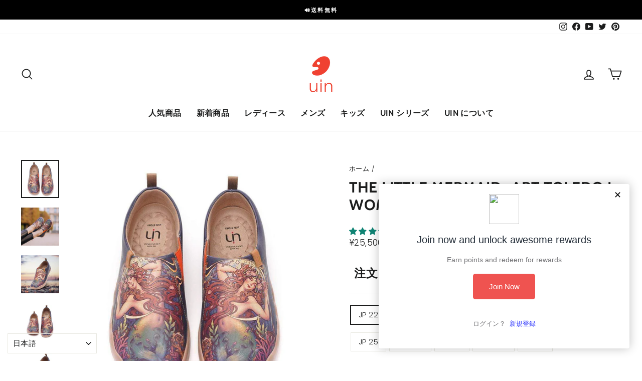

--- FILE ---
content_type: text/html; charset=utf-8
request_url: https://www.uinfootwear.jp/products/93012001
body_size: 71686
content:
<!doctype html>
<html class="no-js" lang="ja" dir="ltr">
  <meta name="google-site-verification" content="PM0LdtvE0rplxYfIOSXA_8gGu2LHFpLSp2NLA2vClH4" /><head>
<!-- starapps_core_start -->
<!-- This code is automatically managed by StarApps Studio -->
<!-- Please contact support@starapps.studio for any help -->
<!-- File location: snippets/starapps-core.liquid -->



<!-- starapps_core_end -->

  <meta charset="utf-8">
  <meta http-equiv="X-UA-Compatible" content="IE=edge,chrome=1">
  <meta name="viewport" content="width=device-width,initial-scale=1">
  <meta name="theme-color" content="#111111">
  <link rel="canonical" href="https://www.uinfootwear.jp/products/93012001">
  <link rel="preconnect" href="https://cdn.shopify.com" crossorigin>
  <link rel="preconnect" href="https://fonts.shopifycdn.com" crossorigin>
  <link rel="dns-prefetch" href="https://productreviews.shopifycdn.com">
  <link rel="dns-prefetch" href="https://ajax.googleapis.com">
  <link rel="dns-prefetch" href="https://maps.googleapis.com">
  <link rel="dns-prefetch" href="https://maps.gstatic.com"><link rel="shortcut icon" href="//www.uinfootwear.jp/cdn/shop/files/logo_af69ab67-70bc-464b-9605-36aa4758ea47_32x32.png?v=1764648245" type="image/png" /><title>The Little Mermaid From Medusa Dollmaker Canvas Shoes | UIN Footwear
&ndash; JP UIN Footwear
</title>
<meta name="description" content="Medusa Dollmaker, artist and artisan from Valencia, Spain. I wwas born in 1983 and I like to work in art nouveau style and filigrees.About the work: &quot;This design is based in the original Hans Christian Andersen &quot;The Little Mermaid&quot; Tale, in wich a teenage mermaid dreams with her mortal love and puts a flower crown on her hair, and little shells to decorate her tail. The idea was to mix the Andersen story with an art nouveau concept&quot;"><meta property="og:site_name" content="JP UIN Footwear">
  <meta property="og:url" content="https://www.uinfootwear.jp/products/93012001">
  <meta property="og:title" content="The Little Mermaid- Art Toledo I Women">
  <meta property="og:type" content="product">
  <meta property="og:description" content="Medusa Dollmaker, artist and artisan from Valencia, Spain. I wwas born in 1983 and I like to work in art nouveau style and filigrees.About the work: &quot;This design is based in the original Hans Christian Andersen &quot;The Little Mermaid&quot; Tale, in wich a teenage mermaid dreams with her mortal love and puts a flower crown on her hair, and little shells to decorate her tail. The idea was to mix the Andersen story with an art nouveau concept&quot;"><meta property="og:image" content="http://www.uinfootwear.jp/cdn/shop/products/uinfootwear-women-the-little-mermaid-canvas-loafers-11604521844790.jpg?v=1755076861">
    <meta property="og:image:secure_url" content="https://www.uinfootwear.jp/cdn/shop/products/uinfootwear-women-the-little-mermaid-canvas-loafers-11604521844790.jpg?v=1755076861">
    <meta property="og:image:width" content="1000">
    <meta property="og:image:height" content="1000"><meta name="twitter:site" content="@uinfootwear_jp">
  <meta name="twitter:card" content="summary_large_image">
  <meta name="twitter:title" content="The Little Mermaid- Art Toledo I Women">
  <meta name="twitter:description" content="Medusa Dollmaker, artist and artisan from Valencia, Spain. I wwas born in 1983 and I like to work in art nouveau style and filigrees.About the work: &quot;This design is based in the original Hans Christian Andersen &quot;The Little Mermaid&quot; Tale, in wich a teenage mermaid dreams with her mortal love and puts a flower crown on her hair, and little shells to decorate her tail. The idea was to mix the Andersen story with an art nouveau concept&quot;">
<style data-shopify>@font-face {
  font-family: Cabin;
  font-weight: 700;
  font-style: normal;
  font-display: swap;
  src: url("//www.uinfootwear.jp/cdn/fonts/cabin/cabin_n7.255204a342bfdbc9ae2017bd4e6a90f8dbb2f561.woff2") format("woff2"),
       url("//www.uinfootwear.jp/cdn/fonts/cabin/cabin_n7.e2afa22a0d0f4b64da3569c990897429d40ff5c0.woff") format("woff");
}

  @font-face {
  font-family: Poppins;
  font-weight: 300;
  font-style: normal;
  font-display: swap;
  src: url("//www.uinfootwear.jp/cdn/fonts/poppins/poppins_n3.05f58335c3209cce17da4f1f1ab324ebe2982441.woff2") format("woff2"),
       url("//www.uinfootwear.jp/cdn/fonts/poppins/poppins_n3.6971368e1f131d2c8ff8e3a44a36b577fdda3ff5.woff") format("woff");
}


  @font-face {
  font-family: Poppins;
  font-weight: 600;
  font-style: normal;
  font-display: swap;
  src: url("//www.uinfootwear.jp/cdn/fonts/poppins/poppins_n6.aa29d4918bc243723d56b59572e18228ed0786f6.woff2") format("woff2"),
       url("//www.uinfootwear.jp/cdn/fonts/poppins/poppins_n6.5f815d845fe073750885d5b7e619ee00e8111208.woff") format("woff");
}

  @font-face {
  font-family: Poppins;
  font-weight: 300;
  font-style: italic;
  font-display: swap;
  src: url("//www.uinfootwear.jp/cdn/fonts/poppins/poppins_i3.8536b4423050219f608e17f134fe9ea3b01ed890.woff2") format("woff2"),
       url("//www.uinfootwear.jp/cdn/fonts/poppins/poppins_i3.0f4433ada196bcabf726ed78f8e37e0995762f7f.woff") format("woff");
}

  @font-face {
  font-family: Poppins;
  font-weight: 600;
  font-style: italic;
  font-display: swap;
  src: url("//www.uinfootwear.jp/cdn/fonts/poppins/poppins_i6.bb8044d6203f492888d626dafda3c2999253e8e9.woff2") format("woff2"),
       url("//www.uinfootwear.jp/cdn/fonts/poppins/poppins_i6.e233dec1a61b1e7dead9f920159eda42280a02c3.woff") format("woff");
}

</style><link href="//www.uinfootwear.jp/cdn/shop/t/16/assets/theme.css?v=163393836907133675281768275884" rel="stylesheet" type="text/css" media="all" />
<style data-shopify>:root {
    --typeHeaderPrimary: Cabin;
    --typeHeaderFallback: sans-serif;
    --typeHeaderSize: 35px;
    --typeHeaderWeight: 700;
    --typeHeaderLineHeight: 1.2;
    --typeHeaderSpacing: 0.025em;

    --typeBasePrimary:Poppins;
    --typeBaseFallback:sans-serif;
    --typeBaseSize: 15px;
    --typeBaseWeight: 300;
    --typeBaseSpacing: 0.025em;
    --typeBaseLineHeight: 1.5;

    --typeCollectionTitle: 20px;

    --iconWeight: 4px;
    --iconLinecaps: round;

    
      --buttonRadius: 50px;
    

    --colorGridOverlayOpacity: 0.1;
  }

  .placeholder-content {
    background-image: linear-gradient(100deg, #ffffff 40%, #f7f7f7 63%, #ffffff 79%);
  }</style><script>
    document.documentElement.className = document.documentElement.className.replace('no-js', 'js');

    window.theme = window.theme || {};
    theme.routes = {
      home: "/",
      cart: "/cart.js",
      cartPage: "/cart",
      cartAdd: "/cart/add.js",
      cartChange: "/cart/change.js",
      search: "/search"
    };
    theme.strings = {
      soldOut: "売り切れ",
      unavailable: "在庫切れです",
      inStockLabel: "",
      oneStockLabel: "在庫は[count]個のみです！",
      otherStockLabel: "",
      willNotShipUntil: "[date]まで発送されません。",
      willBeInStockAfter: "[date]以降の在庫になります",
      waitingForStock: "入出荷作業中",
      savePrice: "[saved_amount]OFF",
      cartEmpty: "買い物かごに商品がありません",
      cartTermsConfirmation: "チェックアウトするには、販売条件に同意する必要があります",
      searchCollections: "コレクション",
      searchPages: "頁:",
      searchArticles: "記事：",
      productFrom: "",
    };
    theme.settings = {
      cartType: "drawer",
      isCustomerTemplate: false,
      moneyFormat: "\u003cspan class=money\u003e¥{{amount}}\u003c\/span\u003e",
      saveType: "percent",
      productImageSize: "natural",
      productImageCover: true,
      predictiveSearch: true,
      predictiveSearchType: "product,article,page,collection",
      predictiveSearchVendor: false,
      predictiveSearchPrice: true,
      quickView: true,
      themeName: 'Impulse',
      themeVersion: "7.1.0"
    };
  </script>

  <script>window.nfecShopVersion = '1732002142';window.nfecJsVersion = '449607';window.nfecCVersion = 66680</script><script>window.performance && window.performance.mark && window.performance.mark('shopify.content_for_header.start');</script><meta name="google-site-verification" content="PM0LdtvE0rplxYfIOSXA_8gGu2LHFpLSp2NLA2vClH4">
<meta id="shopify-digital-wallet" name="shopify-digital-wallet" content="/34500083756/digital_wallets/dialog">
<meta name="shopify-checkout-api-token" content="48b8fcc323607515b13cfa8e197e9d61">
<meta id="in-context-paypal-metadata" data-shop-id="34500083756" data-venmo-supported="false" data-environment="production" data-locale="ja_JP" data-paypal-v4="true" data-currency="JPY">
<link rel="alternate" type="application/json+oembed" href="https://www.uinfootwear.jp/products/93012001.oembed">
<script async="async" src="/checkouts/internal/preloads.js?locale=ja-JP"></script>
<script id="shopify-features" type="application/json">{"accessToken":"48b8fcc323607515b13cfa8e197e9d61","betas":["rich-media-storefront-analytics"],"domain":"www.uinfootwear.jp","predictiveSearch":false,"shopId":34500083756,"locale":"ja"}</script>
<script>var Shopify = Shopify || {};
Shopify.shop = "jp-uin-footwear.myshopify.com";
Shopify.locale = "ja";
Shopify.currency = {"active":"JPY","rate":"1.0"};
Shopify.country = "JP";
Shopify.theme = {"name":"Impulse-20221109","id":126413635628,"schema_name":"Impulse","schema_version":"7.1.0","theme_store_id":857,"role":"main"};
Shopify.theme.handle = "null";
Shopify.theme.style = {"id":null,"handle":null};
Shopify.cdnHost = "www.uinfootwear.jp/cdn";
Shopify.routes = Shopify.routes || {};
Shopify.routes.root = "/";</script>
<script type="module">!function(o){(o.Shopify=o.Shopify||{}).modules=!0}(window);</script>
<script>!function(o){function n(){var o=[];function n(){o.push(Array.prototype.slice.apply(arguments))}return n.q=o,n}var t=o.Shopify=o.Shopify||{};t.loadFeatures=n(),t.autoloadFeatures=n()}(window);</script>
<script id="shop-js-analytics" type="application/json">{"pageType":"product"}</script>
<script defer="defer" async type="module" src="//www.uinfootwear.jp/cdn/shopifycloud/shop-js/modules/v2/client.init-shop-cart-sync_PyU3Cxph.ja.esm.js"></script>
<script defer="defer" async type="module" src="//www.uinfootwear.jp/cdn/shopifycloud/shop-js/modules/v2/chunk.common_3XpQ5sgE.esm.js"></script>
<script type="module">
  await import("//www.uinfootwear.jp/cdn/shopifycloud/shop-js/modules/v2/client.init-shop-cart-sync_PyU3Cxph.ja.esm.js");
await import("//www.uinfootwear.jp/cdn/shopifycloud/shop-js/modules/v2/chunk.common_3XpQ5sgE.esm.js");

  window.Shopify.SignInWithShop?.initShopCartSync?.({"fedCMEnabled":true,"windoidEnabled":true});

</script>
<script>(function() {
  var isLoaded = false;
  function asyncLoad() {
    if (isLoaded) return;
    isLoaded = true;
    var urls = ["https:\/\/size-charts-relentless.herokuapp.com\/js\/size-charts-relentless.js?shop=jp-uin-footwear.myshopify.com","https:\/\/cdn.shopify.com\/s\/files\/1\/0345\/0008\/3756\/t\/12\/assets\/loy_34500083756.js?v=1638439936\u0026shop=jp-uin-footwear.myshopify.com","https:\/\/dkov91l6wait7.cloudfront.net\/almighty.js?shop=jp-uin-footwear.myshopify.com","https:\/\/d39va5bdt61idd.cloudfront.net\/carttrack.js?id=2833\u0026shop=jp-uin-footwear.myshopify.com","https:\/\/d39va5bdt61idd.cloudfront.net\/cartAnimate.js?id=mff1b1s2\u0026shop=jp-uin-footwear.myshopify.com"];
    for (var i = 0; i < urls.length; i++) {
      var s = document.createElement('script');
      s.type = 'text/javascript';
      s.async = true;
      s.src = urls[i];
      var x = document.getElementsByTagName('script')[0];
      x.parentNode.insertBefore(s, x);
    }
  };
  if(window.attachEvent) {
    window.attachEvent('onload', asyncLoad);
  } else {
    window.addEventListener('load', asyncLoad, false);
  }
})();</script>
<script id="__st">var __st={"a":34500083756,"offset":32400,"reqid":"c8ec55cb-5d66-4700-94c9-2a3c5864f4dd-1768935024","pageurl":"www.uinfootwear.jp\/products\/93012001","u":"a51bbf907a55","p":"product","rtyp":"product","rid":4723585089580};</script>
<script>window.ShopifyPaypalV4VisibilityTracking = true;</script>
<script id="captcha-bootstrap">!function(){'use strict';const t='contact',e='account',n='new_comment',o=[[t,t],['blogs',n],['comments',n],[t,'customer']],c=[[e,'customer_login'],[e,'guest_login'],[e,'recover_customer_password'],[e,'create_customer']],r=t=>t.map((([t,e])=>`form[action*='/${t}']:not([data-nocaptcha='true']) input[name='form_type'][value='${e}']`)).join(','),a=t=>()=>t?[...document.querySelectorAll(t)].map((t=>t.form)):[];function s(){const t=[...o],e=r(t);return a(e)}const i='password',u='form_key',d=['recaptcha-v3-token','g-recaptcha-response','h-captcha-response',i],f=()=>{try{return window.sessionStorage}catch{return}},m='__shopify_v',_=t=>t.elements[u];function p(t,e,n=!1){try{const o=window.sessionStorage,c=JSON.parse(o.getItem(e)),{data:r}=function(t){const{data:e,action:n}=t;return t[m]||n?{data:e,action:n}:{data:t,action:n}}(c);for(const[e,n]of Object.entries(r))t.elements[e]&&(t.elements[e].value=n);n&&o.removeItem(e)}catch(o){console.error('form repopulation failed',{error:o})}}const l='form_type',E='cptcha';function T(t){t.dataset[E]=!0}const w=window,h=w.document,L='Shopify',v='ce_forms',y='captcha';let A=!1;((t,e)=>{const n=(g='f06e6c50-85a8-45c8-87d0-21a2b65856fe',I='https://cdn.shopify.com/shopifycloud/storefront-forms-hcaptcha/ce_storefront_forms_captcha_hcaptcha.v1.5.2.iife.js',D={infoText:'hCaptchaによる保護',privacyText:'プライバシー',termsText:'利用規約'},(t,e,n)=>{const o=w[L][v],c=o.bindForm;if(c)return c(t,g,e,D).then(n);var r;o.q.push([[t,g,e,D],n]),r=I,A||(h.body.append(Object.assign(h.createElement('script'),{id:'captcha-provider',async:!0,src:r})),A=!0)});var g,I,D;w[L]=w[L]||{},w[L][v]=w[L][v]||{},w[L][v].q=[],w[L][y]=w[L][y]||{},w[L][y].protect=function(t,e){n(t,void 0,e),T(t)},Object.freeze(w[L][y]),function(t,e,n,w,h,L){const[v,y,A,g]=function(t,e,n){const i=e?o:[],u=t?c:[],d=[...i,...u],f=r(d),m=r(i),_=r(d.filter((([t,e])=>n.includes(e))));return[a(f),a(m),a(_),s()]}(w,h,L),I=t=>{const e=t.target;return e instanceof HTMLFormElement?e:e&&e.form},D=t=>v().includes(t);t.addEventListener('submit',(t=>{const e=I(t);if(!e)return;const n=D(e)&&!e.dataset.hcaptchaBound&&!e.dataset.recaptchaBound,o=_(e),c=g().includes(e)&&(!o||!o.value);(n||c)&&t.preventDefault(),c&&!n&&(function(t){try{if(!f())return;!function(t){const e=f();if(!e)return;const n=_(t);if(!n)return;const o=n.value;o&&e.removeItem(o)}(t);const e=Array.from(Array(32),(()=>Math.random().toString(36)[2])).join('');!function(t,e){_(t)||t.append(Object.assign(document.createElement('input'),{type:'hidden',name:u})),t.elements[u].value=e}(t,e),function(t,e){const n=f();if(!n)return;const o=[...t.querySelectorAll(`input[type='${i}']`)].map((({name:t})=>t)),c=[...d,...o],r={};for(const[a,s]of new FormData(t).entries())c.includes(a)||(r[a]=s);n.setItem(e,JSON.stringify({[m]:1,action:t.action,data:r}))}(t,e)}catch(e){console.error('failed to persist form',e)}}(e),e.submit())}));const S=(t,e)=>{t&&!t.dataset[E]&&(n(t,e.some((e=>e===t))),T(t))};for(const o of['focusin','change'])t.addEventListener(o,(t=>{const e=I(t);D(e)&&S(e,y())}));const B=e.get('form_key'),M=e.get(l),P=B&&M;t.addEventListener('DOMContentLoaded',(()=>{const t=y();if(P)for(const e of t)e.elements[l].value===M&&p(e,B);[...new Set([...A(),...v().filter((t=>'true'===t.dataset.shopifyCaptcha))])].forEach((e=>S(e,t)))}))}(h,new URLSearchParams(w.location.search),n,t,e,['guest_login'])})(!0,!0)}();</script>
<script integrity="sha256-4kQ18oKyAcykRKYeNunJcIwy7WH5gtpwJnB7kiuLZ1E=" data-source-attribution="shopify.loadfeatures" defer="defer" src="//www.uinfootwear.jp/cdn/shopifycloud/storefront/assets/storefront/load_feature-a0a9edcb.js" crossorigin="anonymous"></script>
<script data-source-attribution="shopify.dynamic_checkout.dynamic.init">var Shopify=Shopify||{};Shopify.PaymentButton=Shopify.PaymentButton||{isStorefrontPortableWallets:!0,init:function(){window.Shopify.PaymentButton.init=function(){};var t=document.createElement("script");t.src="https://www.uinfootwear.jp/cdn/shopifycloud/portable-wallets/latest/portable-wallets.ja.js",t.type="module",document.head.appendChild(t)}};
</script>
<script data-source-attribution="shopify.dynamic_checkout.buyer_consent">
  function portableWalletsHideBuyerConsent(e){var t=document.getElementById("shopify-buyer-consent"),n=document.getElementById("shopify-subscription-policy-button");t&&n&&(t.classList.add("hidden"),t.setAttribute("aria-hidden","true"),n.removeEventListener("click",e))}function portableWalletsShowBuyerConsent(e){var t=document.getElementById("shopify-buyer-consent"),n=document.getElementById("shopify-subscription-policy-button");t&&n&&(t.classList.remove("hidden"),t.removeAttribute("aria-hidden"),n.addEventListener("click",e))}window.Shopify?.PaymentButton&&(window.Shopify.PaymentButton.hideBuyerConsent=portableWalletsHideBuyerConsent,window.Shopify.PaymentButton.showBuyerConsent=portableWalletsShowBuyerConsent);
</script>
<script>
  function portableWalletsCleanup(e){e&&e.src&&console.error("Failed to load portable wallets script "+e.src);var t=document.querySelectorAll("shopify-accelerated-checkout .shopify-payment-button__skeleton, shopify-accelerated-checkout-cart .wallet-cart-button__skeleton"),e=document.getElementById("shopify-buyer-consent");for(let e=0;e<t.length;e++)t[e].remove();e&&e.remove()}function portableWalletsNotLoadedAsModule(e){e instanceof ErrorEvent&&"string"==typeof e.message&&e.message.includes("import.meta")&&"string"==typeof e.filename&&e.filename.includes("portable-wallets")&&(window.removeEventListener("error",portableWalletsNotLoadedAsModule),window.Shopify.PaymentButton.failedToLoad=e,"loading"===document.readyState?document.addEventListener("DOMContentLoaded",window.Shopify.PaymentButton.init):window.Shopify.PaymentButton.init())}window.addEventListener("error",portableWalletsNotLoadedAsModule);
</script>

<script type="module" src="https://www.uinfootwear.jp/cdn/shopifycloud/portable-wallets/latest/portable-wallets.ja.js" onError="portableWalletsCleanup(this)" crossorigin="anonymous"></script>
<script nomodule>
  document.addEventListener("DOMContentLoaded", portableWalletsCleanup);
</script>

<link id="shopify-accelerated-checkout-styles" rel="stylesheet" media="screen" href="https://www.uinfootwear.jp/cdn/shopifycloud/portable-wallets/latest/accelerated-checkout-backwards-compat.css" crossorigin="anonymous">
<style id="shopify-accelerated-checkout-cart">
        #shopify-buyer-consent {
  margin-top: 1em;
  display: inline-block;
  width: 100%;
}

#shopify-buyer-consent.hidden {
  display: none;
}

#shopify-subscription-policy-button {
  background: none;
  border: none;
  padding: 0;
  text-decoration: underline;
  font-size: inherit;
  cursor: pointer;
}

#shopify-subscription-policy-button::before {
  box-shadow: none;
}

      </style>

<script>window.performance && window.performance.mark && window.performance.mark('shopify.content_for_header.end');</script>

  <script src="//www.uinfootwear.jp/cdn/shop/t/16/assets/vendor-scripts-v11.js" defer="defer"></script><script src="//www.uinfootwear.jp/cdn/shop/t/16/assets/theme.js?v=13862351161817530741667981693" defer="defer"></script>

        <link href="//www.uinfootwear.jp/cdn/shop/t/16/assets/paymentfont.scss.css?v=75305026976786980441768275884" rel="stylesheet" type="text/css" media="all" />
      

<script>
    
    
    
    
    var gsf_conversion_data = {page_type : 'product', event : 'view_item', data : {product_data : [{variant_id : 32835848831020, product_id : 4723585089580, name : "The Little Mermaid- Art Toledo I Women", price : "25500.00", currency : "JPY", sku : "93012001-5", brand : "UIN", variant : "JP 22", category : "Women"}], total_price : "25500.00", shop_currency : "JPY"}};
    
</script>
<script type="text/javascript">
  window.Rivo = window.Rivo || {};
  window.Rivo.common = window.Rivo.common || {};
  window.Rivo.common.shop = {
    permanent_domain: 'jp-uin-footwear.myshopify.com',
    currency: "JPY",
    money_format: "\u003cspan class=money\u003e¥{{amount}}\u003c\/span\u003e",
    id: 34500083756
  };
  

  window.Rivo.common.template = 'product';
  window.Rivo.common.cart = {};
  window.Rivo.global_config = {"asset_urls":{"loy":{"api_js":"https:\/\/cdn.shopify.com\/s\/files\/1\/0194\/1736\/6592\/t\/1\/assets\/ba_rivo_api.js?v=1764090844","lp_js":"https:\/\/cdn.shopify.com\/s\/files\/1\/0194\/1736\/6592\/t\/1\/assets\/ba_rivo_lp.js?v=1764090843","lp_css":"https:\/\/cdn.shopify.com\/s\/files\/1\/0194\/1736\/6592\/t\/1\/assets\/ba_rivo_lp.css?v=1763487440","profile_js":"https:\/\/cdn.shopify.com\/s\/files\/1\/0194\/1736\/6592\/t\/1\/assets\/ba_rivo_profile.js?v=1764090842","profile_css":"https:\/\/cdn.shopify.com\/s\/files\/1\/0194\/1736\/6592\/t\/1\/assets\/ba_rivo_profile.css?v=1765147386","init_js":"https:\/\/cdn.shopify.com\/s\/files\/1\/0194\/1736\/6592\/t\/1\/assets\/ba_loy_init.js?v=1764090841","referrals_js":"https:\/\/cdn.shopify.com\/s\/files\/1\/0194\/1736\/6592\/t\/1\/assets\/ba_loy_referrals.js?v=1764090845","referrals_css":"https:\/\/cdn.shopify.com\/s\/files\/1\/0194\/1736\/6592\/t\/1\/assets\/ba_loy_referrals.css?v=1700287043","widget_js":"https:\/\/cdn.shopify.com\/s\/files\/1\/0037\/2110\/1430\/t\/963\/assets\/ba_loy_widget.js?v=1728252181","widget_css":"https:\/\/cdn.shopify.com\/s\/files\/1\/0194\/1736\/6592\/t\/1\/assets\/ba_loy_widget.css?v=1692840875","page_init_js":"https:\/\/cdn.shopify.com\/s\/files\/1\/0194\/1736\/6592\/t\/1\/assets\/ba_loy_page_init.js?v=1711433130","page_widget_js":"https:\/\/cdn.shopify.com\/s\/files\/1\/0194\/1736\/6592\/t\/1\/assets\/ba_loy_page_widget.js?v=1711432435","page_widget_css":"https:\/\/cdn.shopify.com\/s\/files\/1\/0194\/1736\/6592\/t\/1\/assets\/ba_loy_page.css?v=1693059047","page_preview_js":null,"app_proxy_applications_js":"https:\/\/cdn.shopify.com\/s\/files\/1\/0194\/1736\/6592\/t\/1\/assets\/app_proxy_application.js?v=1708835151"},"forms":{"init_js":"https:\/\/cdn.shopify.com\/s\/files\/1\/0194\/1736\/6592\/t\/1\/assets\/ba_forms_init.js?v=1711433134","widget_js":"https:\/\/cdn.shopify.com\/s\/files\/1\/0194\/1736\/6592\/t\/1\/assets\/ba_forms_widget.js?v=1711433135","forms_css":"https:\/\/cdn.shopify.com\/s\/files\/1\/0194\/1736\/6592\/t\/1\/assets\/ba_forms.css?v=1691714518"},"global":{"helper_js":"https:\/\/cdn.shopify.com\/s\/files\/1\/0194\/1736\/6592\/t\/1\/assets\/ba_tracking.js?v=1764090840"}},"proxy_paths":{"loy":"\/apps\/ba-loy","app_metrics":"\/apps\/ba-loy\/app_metrics"},"aat":["loy"],"pv":false,"sts":false,"bam":true,"batc":true,"fetch_url_to_string":false,"base_money_format":"\u003cspan class=money\u003e¥{{amount}}\u003c\/span\u003e","online_store_version":2,"loy_js_api_enabled":false,"hide_console_ad":false,"shopify_markets_enabled":false,"google_client_id":"105612801293-i27f7uh4jfd7tajl14hqbqlvd6dr5psc.apps.googleusercontent.com","multipass_v_token":false,"clear_latest_order_cache":false,"shop":{"id":34500083756,"name":"JP UIN Footwear","domain":"www.uinfootwear.jp"},"theme_extension_local_assets":false};

  
    if (window.Rivo.common.template == 'product'){
      window.Rivo.common.product = {
        id: 4723585089580, price: 2550000, handle: "93012001", tags: null,
        available: true, title: "The Little Mermaid- Art Toledo I Women", variants: [{"id":32835848831020,"title":"JP 22","option1":"JP 22","option2":null,"option3":null,"sku":"93012001-5","requires_shipping":true,"taxable":false,"featured_image":null,"available":true,"name":"The Little Mermaid- Art Toledo I Women - JP 22","public_title":"JP 22","options":["JP 22"],"price":2550000,"weight":2000,"compare_at_price":2550000,"inventory_management":"shopify","barcode":null,"requires_selling_plan":false,"selling_plan_allocations":[],"quantity_rule":{"min":1,"max":null,"increment":1}},{"id":32835848896556,"title":"JP 22.5","option1":"JP 22.5","option2":null,"option3":null,"sku":"93012001-5.5","requires_shipping":true,"taxable":false,"featured_image":null,"available":true,"name":"The Little Mermaid- Art Toledo I Women - JP 22.5","public_title":"JP 22.5","options":["JP 22.5"],"price":2550000,"weight":2000,"compare_at_price":2550000,"inventory_management":"shopify","barcode":null,"requires_selling_plan":false,"selling_plan_allocations":[],"quantity_rule":{"min":1,"max":null,"increment":1}},{"id":32835848962092,"title":"JP 23","option1":"JP 23","option2":null,"option3":null,"sku":"93012001-6","requires_shipping":true,"taxable":false,"featured_image":null,"available":false,"name":"The Little Mermaid- Art Toledo I Women - JP 23","public_title":"JP 23","options":["JP 23"],"price":2550000,"weight":2000,"compare_at_price":2550000,"inventory_management":"shopify","barcode":null,"requires_selling_plan":false,"selling_plan_allocations":[],"quantity_rule":{"min":1,"max":null,"increment":1}},{"id":32835849027628,"title":"JP 23.5","option1":"JP 23.5","option2":null,"option3":null,"sku":"93012001-6.5","requires_shipping":true,"taxable":false,"featured_image":null,"available":true,"name":"The Little Mermaid- Art Toledo I Women - JP 23.5","public_title":"JP 23.5","options":["JP 23.5"],"price":2550000,"weight":2000,"compare_at_price":2550000,"inventory_management":"shopify","barcode":null,"requires_selling_plan":false,"selling_plan_allocations":[],"quantity_rule":{"min":1,"max":null,"increment":1}},{"id":32835849093164,"title":"JP 24","option1":"JP 24","option2":null,"option3":null,"sku":"93012001-7","requires_shipping":true,"taxable":false,"featured_image":null,"available":true,"name":"The Little Mermaid- Art Toledo I Women - JP 24","public_title":"JP 24","options":["JP 24"],"price":2550000,"weight":2000,"compare_at_price":2550000,"inventory_management":"shopify","barcode":null,"requires_selling_plan":false,"selling_plan_allocations":[],"quantity_rule":{"min":1,"max":null,"increment":1}},{"id":32835849191468,"title":"JP 24.5","option1":"JP 24.5","option2":null,"option3":null,"sku":"93012001-8","requires_shipping":true,"taxable":false,"featured_image":null,"available":false,"name":"The Little Mermaid- Art Toledo I Women - JP 24.5","public_title":"JP 24.5","options":["JP 24.5"],"price":2550000,"weight":2000,"compare_at_price":2550000,"inventory_management":"shopify","barcode":null,"requires_selling_plan":false,"selling_plan_allocations":[],"quantity_rule":{"min":1,"max":null,"increment":1}},{"id":32835849257004,"title":"JP 25","option1":"JP 25","option2":null,"option3":null,"sku":"93012001-8.5","requires_shipping":true,"taxable":false,"featured_image":null,"available":true,"name":"The Little Mermaid- Art Toledo I Women - JP 25","public_title":"JP 25","options":["JP 25"],"price":2550000,"weight":2000,"compare_at_price":2550000,"inventory_management":"shopify","barcode":null,"requires_selling_plan":false,"selling_plan_allocations":[],"quantity_rule":{"min":1,"max":null,"increment":1}},{"id":32835849322540,"title":"JP 25.5","option1":"JP 25.5","option2":null,"option3":null,"sku":"93012001-9","requires_shipping":true,"taxable":false,"featured_image":null,"available":true,"name":"The Little Mermaid- Art Toledo I Women - JP 25.5","public_title":"JP 25.5","options":["JP 25.5"],"price":2550000,"weight":2000,"compare_at_price":2550000,"inventory_management":"shopify","barcode":null,"requires_selling_plan":false,"selling_plan_allocations":[],"quantity_rule":{"min":1,"max":null,"increment":1}},{"id":40300733956140,"title":"JP 26","option1":"JP 26","option2":null,"option3":null,"sku":"93012001-9.5","requires_shipping":true,"taxable":false,"featured_image":null,"available":true,"name":"The Little Mermaid- Art Toledo I Women - JP 26","public_title":"JP 26","options":["JP 26"],"price":2550000,"weight":2000,"compare_at_price":2550000,"inventory_management":"shopify","barcode":null,"requires_selling_plan":false,"selling_plan_allocations":[],"quantity_rule":{"min":1,"max":null,"increment":1}},{"id":40300733988908,"title":"JP 26.5","option1":"JP 26.5","option2":null,"option3":null,"sku":"93012001-10","requires_shipping":true,"taxable":false,"featured_image":null,"available":false,"name":"The Little Mermaid- Art Toledo I Women - JP 26.5","public_title":"JP 26.5","options":["JP 26.5"],"price":2550000,"weight":2000,"compare_at_price":2550000,"inventory_management":"shopify","barcode":null,"requires_selling_plan":false,"selling_plan_allocations":[],"quantity_rule":{"min":1,"max":null,"increment":1}},{"id":40300734021676,"title":"JP 27","option1":"JP 27","option2":null,"option3":null,"sku":"93012001-10.5","requires_shipping":true,"taxable":false,"featured_image":null,"available":false,"name":"The Little Mermaid- Art Toledo I Women - JP 27","public_title":"JP 27","options":["JP 27"],"price":2550000,"weight":2000,"compare_at_price":2550000,"inventory_management":"shopify","barcode":null,"requires_selling_plan":false,"selling_plan_allocations":[],"quantity_rule":{"min":1,"max":null,"increment":1}}]
      };
    }
  

    window.Rivo.loy_config = {"brand_theme_settings":{"enabled":true,"button_bg":"#ef5350","header_bg":"#e53935","custom_css":"","desc_color":"#737376","icon_color":"#3a3a3a","link_color":"#2932fc","visibility":"both","cards_shape":"rounded","hide_widget":false,"launcher_bg":"#ef5350","mobile_icon":"gift","mobile_text":"報酬","title_color":"#212b36","banner_image":"","desktop_icon":"gift","desktop_text":"報酬","inputs_shape":"rounded","primary_font":null,"buttons_shape":"rounded","mobile_layout":"image_only","primary_color":"#2932fc","desktop_layout":"image_only","launcher_shape":"circle","secondary_font":null,"container_shape":"circle","mobile_placement":"right","button_text_color":"#000000","desktop_placement":"right","header_text_color":"#000000","powered_by_hidden":true,"launcher_text_color":"#ffffff","mobile_side_spacing":3,"desktop_side_spacing":19,"panel_order_settings":{"vip":"3","points":"1","referrals":"2"},"visibility_condition":"","mobile_bottom_spacing":3,"desktop_bottom_spacing":19,"hide_widget_permanently":false,"widget_icon_preview_url":"https:\/\/activestorage-public.s3.us-west-2.amazonaws.com\/dwjbt19odf5heayq4ailsad0lbdg","hide_widget_launcher_on_mobile":false,"widget_banner_image_preview_url":"","shopify_account_embed_custom_css":"","shopify_account_embed_custom_link":"","shopify_account_embed_target_page":"customers\/account","shopify_account_embed_custom_placement":"","shopify_account_embed_custom_insert_method":"beforeend"},"launcher_style_settings":{"enabled":true,"button_bg":"#ef5350","header_bg":"#e53935","custom_css":"","desc_color":"#737376","icon_color":"#3a3a3a","link_color":"#2932fc","visibility":"both","cards_shape":"rounded","hide_widget":false,"launcher_bg":"#ef5350","mobile_icon":"gift","mobile_text":"報酬","title_color":"#212b36","banner_image":"","desktop_icon":"gift","desktop_text":"報酬","inputs_shape":"rounded","primary_font":null,"buttons_shape":"rounded","mobile_layout":"image_only","primary_color":"#2932fc","desktop_layout":"image_only","launcher_shape":"circle","secondary_font":null,"container_shape":"circle","mobile_placement":"right","button_text_color":"#000000","desktop_placement":"right","header_text_color":"#000000","powered_by_hidden":true,"launcher_text_color":"#ffffff","mobile_side_spacing":3,"desktop_side_spacing":19,"panel_order_settings":{"vip":"3","points":"1","referrals":"2"},"visibility_condition":"","mobile_bottom_spacing":3,"desktop_bottom_spacing":19,"hide_widget_permanently":false,"widget_icon_preview_url":"https:\/\/activestorage-public.s3.us-west-2.amazonaws.com\/dwjbt19odf5heayq4ailsad0lbdg","hide_widget_launcher_on_mobile":false,"widget_banner_image_preview_url":"","shopify_account_embed_custom_css":"","shopify_account_embed_custom_link":"","shopify_account_embed_target_page":"customers\/account","shopify_account_embed_custom_placement":"","shopify_account_embed_custom_insert_method":"beforeend"},"points_program_enabled":true,"referral_program_enabled":true,"membership_program_enabled":false,"vip_program_enabled":false,"vip_program_tier_type":"points_earned","vip_program_period":"lifetime","floating_widget_settings":{"enabled":true,"button_bg":"#ef5350","header_bg":"#e53935","custom_css":"","desc_color":"#737376","icon_color":"#3a3a3a","link_color":"#2932fc","visibility":"both","cards_shape":"rounded","hide_widget":false,"launcher_bg":"#ef5350","mobile_icon":"gift","mobile_text":"報酬","title_color":"#212b36","banner_image":"","desktop_icon":"gift","desktop_text":"報酬","inputs_shape":"rounded","primary_font":null,"buttons_shape":"rounded","mobile_layout":"image_only","primary_color":"#2932fc","desktop_layout":"image_only","launcher_shape":"circle","secondary_font":null,"container_shape":"circle","mobile_placement":"right","button_text_color":"#000000","desktop_placement":"right","header_text_color":"#000000","powered_by_hidden":true,"launcher_text_color":"#ffffff","mobile_side_spacing":3,"desktop_side_spacing":19,"panel_order_settings":{},"visibility_condition":"","mobile_bottom_spacing":3,"desktop_bottom_spacing":19,"hide_widget_permanently":false,"widget_icon_preview_url":"https:\/\/activestorage-public.s3.us-west-2.amazonaws.com\/dwjbt19odf5heayq4ailsad0lbdg","hide_widget_launcher_on_mobile":false,"widget_banner_image_preview_url":"","shopify_account_embed_custom_css":"","shopify_account_embed_custom_link":"","shopify_account_embed_target_page":"customers\/account","shopify_account_embed_custom_placement":"","shopify_account_embed_custom_insert_method":"beforeend","desktop_launcher_icon":null,"mobile_launcher_icon":null},"widget_custom_icons":{"brand_icon":"https:\/\/loyalty.rivo.io\/assets\/dwjbt19odf5heayq4ailsad0lbdg","rewards":null,"ways_to_earn":null,"ways_to_redeem":null},"widget_css":"#baLoySectionWrapper .ba-loy-bg-color {\n  background: linear-gradient(125deg, hsla(1,77%,55%,1), hsla(1,86%,39%,1));\n}\n\n#baLoySectionWrapper .section-panel-wrapper {\n  box-shadow:rgba(0, 0, 0, 0.1) 0px 4px 15px 0px, rgba(0, 0, 0, 0.1) 0px 1px 2px 0px, #e53935 0px 2px 0px 0px inset;\n}\n\n\n#baLoySectionWrapper .back-img {\n  height: 37px;\n  background-image: url(\"https:\/\/loyalty.rivo.io\/assets\/dwjbt19odf5heayq4ailsad0lbdg\");\n  background-size: 37px 37px;\n}\n\n.small-notice.section-top-wrapper.open-top-panel+.panel-section {\n\tpadding-top: 160px;\n}\n\n.header-main, .header-secondary, .points-expiry-desc {\n\tcolor: #000000 !important;\n}\n.main-default a.sign-in{\n  color: #2932fc !important;\n}\n\n.section-table-piece-detail-items .li-img path {\n  fill: #3a3a3a;\n}\n\n.buttons-icons-detail-image .li-img {\n  fill: #3a3a3a;\n}\n\n#baLoySectionWrapper .loy-button-main{\n    background: #ef5350;\n    color: #000000;\n}\n\n  #baLoySectionWrapper .loy-button-main{\n    color: #000000;\n  }\n\n  #baLoySectionWrapper .main-default, #baLoySectionWrapper div.panel-section .head-title,#baLoySectionWrapper body {\n    color: #212b36;\n  }\n\n  #baLoySectionWrapper .section-panel-wrapper .panel-desc, #baLoySectionWrapper .main-default.sign-in-text{\n    color: #737376;\n  }\n\n  #launcher-wrapper{\n    background: #ef5350;\n  }\n\n#baLoySectionWrapper div.section-bottom{\n  display:none;\n}\n\n.ba-loy-namespace .ba-loy-messenger-frame, #launcher-wrapper{\n  right: 19px;\n  left: auto;\n}\n.ba-loy-namespace .ba-loy-messenger-frame {\n  bottom: 89px;\n}\n#launcher-wrapper{\n  bottom: 19px;\n}\n\n.launcher-text{\n  color: #ffffff !important;\n}\n\n#launcher-wrapper .launcher-desktop { display: block; }\n#launcher-wrapper .launcher-mobile  { display: none;  }\n\n@media (max-device-width: 851px) and (orientation: landscape), (max-width: 500px) {\n  .ba-loy-namespace .ba-loy-messenger-frame{\n    height: 100%;\n    min-height: 100%;\n    bottom: 0;\n    right: 0;\n    left: 0;\n    top: 0;\n    width: 100%;\n    border-radius: 0 !important;\n  }\n  #launcher-wrapper.up{\n    display: none;\n  }\n  #launcher-wrapper{\n    right: 3px;\n    left: auto;\n    bottom: 3px;\n  }\n  #launcher-wrapper .launcher-desktop { display: none;  }\n  #launcher-wrapper .launcher-mobile  { display: block; }\n}\n\n\n\n.ba-loy-circle{border-radius: 30px !important;}\n.ba-loy-rounded{border-radius: 10px !important;}\n.ba-loy-square{border-radius: 0px !important;}\n","domain_name":"loyalty.rivo.io","font_settings":{},"translations":{"vip_perks":"Perks","vip_tiers":"VIP Tiers","general_by":"by","vip_reward":"VIP reward","vip_status":"VIP Status","general_day":"Day","social_like":"ライク","social_share":"シェア","vip_benefits":"Benefits","general_error":"Hmm, something went wrong, please try again shortly","general_month":"Month","general_point":"ポイント","general_spend":"お客様は使ったポイント","general_spent":"使った","social_follow":"フォロー","tos_expiry_at":"Reward expires on {{expiry_date}}.","vip_tier_desc":"Gain access to exclusive rewards.","general_credit":"Credit","general_points":"ポイント","general_redeem":"取り戻す","general_reward":"ボーナス","vip_tier_spend":"Spend {{amount}}","general_credits":"Credits","general_go_back":"戻る","general_pending":"Pending","general_rewards":"ボーナス","general_sign_in":"新規登録","general_sign_up":"登録","referrals_title":"友達紹介キャンペーン","review_complete":"Post a product review","survey_complete":"Complete a Survey","general_approved":"Approved","general_share_on":"シェアで","general_you_have":"お客様は何点ボーナスがある","tos_free_product":"Reward only applies to {{product_name}}","acct_creation_btn":"スタート ","general_cancelled":"Cancelled","general_edit_date":"Edit Date","general_save_date":"Save date","general_show_more":"Show more","general_signed_up":"登録済み","member_point_desc":"Earn points and turn these into rewards!","referral_complete":"お薦めが完成","tos_expiry_months":"Expires {{expiry_months}} month(s) after being redeemed.","vip_tier_achieved":"Unlocked {{tier_name}}","vip_tier_added_to":"Added to {{tier_name}}","acct_creation_desc":"Get rewarded for being an awesome customer","general_apply_code":"Apply code","general_share_link":"Share your Personal Link","referrals_email_to":"To","vip_achieved_until":"Achieved until","vip_tier_to_unlock":"to unlock","visitor_point_desc":"ポイントを獲得し、ボーナスにこちらを回す！ ","acct_creation_title":"参加してボーナスを貰える ","general_reward_show":"表する","member_header_title":"{points}","member_point_header":"Points","referrals_completed":"お薦めが完成","vip_tier_dropped_to":"Fell to {{tier_name}}","vip_tier_on_highest":"You did it! You're on the highest tier 🎉","general_balance_text":"store credit","general_past_rewards":"以前のボーナス","general_product_page":"商品ページ","general_ways_to_earn":"獲得方法","general_your_rewards":"お客様のボーナス","referrals_email_send":"メールを送信","referrals_get_reward":"君は得る","referrals_share_link":"友達にシェアリンクのは、ボーナスを請求する","social_facebook_like":"Facebookでライク","social_tiktok_follow":"フォローで TikTok","social_twitter_share":"Twitterでシェアリンク","tos_min_order_amount":"Applies to all orders over ${{min_order_amount}}.","vip_tier_earn_points":"Earn {{points}} Points","vip_tier_retained_to":"Kept {{tier_name}}","vip_tier_vip_history":"VIP History","visitor_header_title":"🏆 UIN会員に加入する","visitor_point_header":"ポイントを貰える ","acct_creation_sign_in":"ログイン？","general_cancel_points":"Points canceled","general_no_points_yet":"ポイントをまだしません","general_refund_points":"ポイントを払い戻す","general_sms_subscribe":"Subscribe to SMS","member_header_caption":"あなたのポイント","social_facebook_share":"Facebookでシェアリンク","social_twitter_follow":"フォローでTwitter","vip_reward_earned_via":"Earned via {{vip_tier_name}} tier","vip_you_have_achieved":"You've achieved","wallet_pass_subscribe":"Add Wallet Pass","general_cancel_credits":"Credits canceled","general_no_rewards_yet":"ボーナスがしません","general_place_an_order":"注文する","general_points_expired":"Points expired","general_refund_credits":"Credits refunded","general_upload_receipt":"Submit a Receipt","general_ways_to_redeem":"使える方法","referrals_claim_reward":"ギフトを得る","referrals_code_invalid":"This referral code is invalid","referrals_email_invite":"友達にメールで紹介","referrals_visitor_desc":"購入した友人を紹介すると、二人をもボーナスをもらえます。 ","review_complete_points":"{{points_amount}} Points for every review posted","tos_min_order_quantity":"Minimum {{min_order_quantity}} items required in cart.","visitor_header_caption":"今すぐに参加し、素晴らしいボーナスの体験しましょう。","general_birthday_reward":"Celebrate with a reward","general_credits_expired":"Credits expired","general_discount_amount":"points for ${{discount_amount}} off","general_email_subscribe":"Subscribe to Emails","general_expiration_date":"Expiration Date","general_no_activity_yet":"No activity yet","general_placed_an_order":"注文済み","general_points_activity":"ポイントの履歴","general_share_via_email":"メールでシェア","general_upcoming_reward":"今後のボーナス","general_you_have_points":"You have {{points}} points","membership_order_placed":"Credits earned from placing an order","referrals_email_message":"メッセージを送る","referrals_invalid_email":"有効なメールアドレスを入力してください。","referrals_referral_code":"君のシェアリンク","social_instagram_follow":"フォローでINS","tos_apply_to_collection":"Only for products in specific collections.","tos_max_shipping_amount":"Maximum shipping amount of ${{max_shipping_amount}}.","vip_tier_no_vip_history":"No VIP membership history yet","general_enter_valid_date":"Please enter a valid date","general_points_for_every":"Points for every","general_uploaded_receipt":"Submitted a Receipt","general_vip_tier_upgrade":"VIP Tier Upgrade Points","referral_complete_points":"{{points_amount}} Points for every referral completed","referrals_call_to_action":"友達を紹介られ","referrals_claimed_reward":"ここで君のは","referrals_create_account":"アカウントを作成する ","referrals_status_blocked":"blocked","referrals_status_pending":"未定","referrals_your_referrals":"君が推薦した友人","general_click_to_see_more":"View My Rewards Account","general_product_purchased":"Product Purchased","general_redeemed_a_reward":"獎品を取り戻す","general_use_discount_code":"次回にご注文の時に割引コードを使える！","gift_card_sync_past_tense":"Gift card sync","referrals_already_visited":"Already visited this page","referrals_general_invalid":"Sorry, looks like this referral is invalid","referrals_referred_reward":"彼らは得る","referrals_referrer_reward":"君は得る","general_celebrate_birthday":"Celebrate a birthday","general_how_to_earn_points":"とうやってポイントを獲得方法","loyalty_page_rewards_title":"Rewards","referrals_no_referrals_yet":"今のところまだ友達に推薦していません。","referrals_progran_disabled":"This referral program is disabled","referrals_status_completed":"完成","review_complete_past_tense":"Posted a product review","survey_complete_past_tense":"Completed a Survey","general_add_product_to_cart":"カートに製品を加える","general_balance_text_plural":"Credits","general_fallback_first_name":"there","general_not_enough_earnings":"Not enough earnings to redeem","general_were_awarded_points":"were awarded points","activity_table_header_status":"Status","general_manual_points_adjust":"manual points adjustment","referral_complete_past_tense":"お薦めが完成した","referrals_similar_ip_invalid":"We are unable to process referrals within the same IP address","store_credit_sync_past_tense":"Store credit sync","vip_tier_orders_placed_count":"Place {{amount}} Orders","general_activate_store_credit":"Activate Store Credit","general_celebrate_anniversary":"Celebrate Loyalty Anniversary","general_punch_card_checkpoint":"Punch Card Checkpoint","general_redeemed_store_credit":"Redeemed Store Credit","loyalty_page_rewards_subtitle":"You have the following rewards ready to use","checkout_ui_redeem_points_desc":"You have {{points}} points! Redeem for discounts on this order.","general_discount_amount_coupon":"${{discount_amount}} off coupon","general_have_not_earned_points":"ポイントをまだ獲得していない","membership_page_benefits_title":"Membership Benefits","referrals_email_to_placeholder":"Add a comma-separated list of emails","referrals_name_must_be_present":"Please enter your first name","account_ui_loyalty_status_title":"Welcome, {{first_name}}! You have {{balance}} points","checkout_ui_redeem_points_login":"Log in","checkout_ui_redeem_points_title":"Redeem your points","general_add_points_default_note":"Points awarded by points import","general_celebrate_your_birthday":"Let's celebrate your birthday! 🎉 Please give us 30 days notice - otherwise, you'll have to wait another year.","general_please_choose_an_option":"ここで選んでください","general_redeem_error_max_points":"Exceeded maximum points to spend","general_redeem_error_min_points":"最低点を満たしていない","loyalty_page_banner_earn_button":"Earn points","loyalty_page_rewards_no_rewards":"No rewards yet","loyalty_page_ways_to_earn_title":"Ways to Earn","referrals_email_already_claimed":"This email has already been claimed","referrals_general_invalid_title":"We're Sorry","social_facebook_like_past_tense":"Facebookがライクした","social_tiktok_follow_past_tense":"Followed on TikTok","social_twitter_share_past_tense":"Twitterがシェアリンクした","loyalty_page_banner_login_button":"Sign In","loyalty_page_upload_receipt_help":"Upload a receipt within the last 30 days to earn points. Please lay the receipt on a flat surface and take a photo from a close distance.","social_facebook_share_past_tense":"Facebookがシェアリンクした","social_twitter_follow_past_tense":"Twitterがフォローした","wallet_pass_subscribe_past_tense":"Added Wallet Pass","account_slideout_home_login_title":"Sign in to manage your account","general_points_for_judgeme_review":"JudgeMe review","loyalty_page_banner_redeem_button":"Redeem Rewards","loyalty_page_subscribe_email_help":"Subscribe to our email list and earn points","loyalty_page_ways_to_redeem_title":"Ways to Redeem","membership_page_benefits_subtitle":"Here's an overview of your membership benefits","referrals_account_already_claimed":"You already have an account. You can invite your friends to win rewards!","vip_tier_products_purchased_count":"Purchase {{amount}} Specific Products","account_ui_loyalty_status_subtitle":"You're on the {{vip_tier_name}} tier","checkout_ui_activate_account_title":"Activate Your Account","checkout_ui_redeemed_rewards_title":"Your rewards","general_reset_removal_default_note":"Existing points removed for points reset from import","loyalty_page_customer_birthday_day":"Day","loyalty_page_upload_receipt_attach":"Attach File","loyalty_page_upload_receipt_button":"Submit Receipt","loyalty_page_ways_to_earn_subtitle":"Earn points by completing these actions","referrals_your_referrals_show_here":"あなたが推薦した人はここに展示されます。","social_instagram_follow_past_tense":"INSがフォローした","account_slideout_orders_login_title":"Sign in to view your orders","checkout_ui_points_estimation_title":"Complete this purchase to earn up to {{points}} points","checkout_ui_refer_friends_login_url":"account\/login?return_url=\/account\u0026email={{customer_email}}","general_loyalty_program_and_rewards":"Loyalty Program \u0026 Rewards","general_vip_tier_upgrade_past_tense":"{{tier_name}} Entry Points","general_your_rewards_will_show_here":"お客様のボーナスがここで表示されます。","loyalty_page_banner_logged_in_title":"Welcome to the program","loyalty_page_banner_register_button":"Join Now","loyalty_page_explainer_step_1_title":"Signup","loyalty_page_explainer_step_2_title":"Earn","loyalty_page_explainer_step_3_title":"Redeem","loyalty_page_subscribe_email_button":"Subscribe","loyalty_page_upload_receipt_no_file":"Please select a file to upload","loyalty_page_upload_receipt_success":"Thanks! Your receipt will be reviewed shortly","membership_page_banner_login_button":"Sign In","membership_page_banner_login_prefix":"Already a member?","membership_tier_unlocked_past_tense":"Membership Signup","referrals_email_message_placeholder":"あなたの紹介メッセージをカスタマイズします。紹介リンクは自動的に追加されます。","account_slideout_profile_login_title":"Sign in to manage your profile","checkout_ui_redeem_points_login_desc":"to view your points balance and discover rewards available for redemption.","checkout_ui_redeem_store_credit_desc":"You have ${{store_credit}} in store credit.","loyalty_page_banner_logged_out_title":"Join our Loyalty Program","loyalty_page_customer_birthday_month":"Month","loyalty_page_customer_birthday_title":"Celebrate your birthday","loyalty_page_ways_to_redeem_subtitle":"Redeem points for these rewards","vip_tier_product_ids_purchased_count":"Purchase {{amount}} Specific Products","checkout_ui_cashback_estimation_title":"Complete this purchase to earn up to {{cashback}} in CashBack","checkout_ui_install_wallet_pass_title":"Install our Wallet Pass for Exclusive Offers","checkout_ui_points_estimation_subtext":"Loyalty points can be redeemed for rewards on future purchases. Actual points awarded may differ if other discounts are applied.","checkout_ui_redeem_store_credit_title":"Apply your store credit","checkout_ui_refer_friends_login_title":"Claim your points from this purchase !","general_celebrate_birthday_past_tense":"Celebrated a birthday","account_dashboard_activity_block_title":"Your Activity","account_dashboard_member_card_cta_text":"View Rewards","account_dashboard_referral_block_title":"Refer a friend","general_reset_new_balance_default_note":"Points reset to new balance by points import","loyalty_page_explainer_logged_in_title":"Hi \u003cspan rivo-x-data rivo-x-text=\"$store.customer.first_name\"\u003e\u003c\/span\u003e, you have \u003cstrong\u003e\u003cspan rivo-x-data rivo-x-text=\"$store.customer.points_tally\"\u003e\u003c\/span\u003e\u003c\/strong\u003e Points","loyalty_page_explainer_step_1_subtitle":"Create an account on our store","loyalty_page_explainer_step_2_subtitle":"Earn points for shopping","loyalty_page_explainer_step_3_subtitle":"Redeem points for discounts","loyalty_page_vip_tiers_logged_in_title":"VIP Tiers","membership_page_explainer_step_1_title":"Signup","membership_page_explainer_step_2_title":"Earn","membership_page_explainer_step_3_title":"Redeem","membership_recurring_signup_past_tense":"Recurring Credit","referrals_advocate_stats_email_claimed":"Claimed","checkout_ui_activate_account_button_url":"\/account\/login?return_url=\/account","checkout_ui_cashback_estimation_subtext":"CashBack can be redeemed for rewards on future purchases. Actual CashBack awarded may differ if other discounts are applied.","loyalty_page_activity_table_header_date":"Date","loyalty_page_activity_table_no_activity":"No activity yet","loyalty_page_explainer_logged_out_title":"How it Works","loyalty_page_vip_tiers_logged_out_title":"VIP Tiers","membership_page_banner_login_button_url":"\/account\/login?return_url=\/account","account_dashboard_member_card_body_title":"You have \u003cstrong\u003e\u003cspan rivo-x-data rivo-x-text=\"$store.customer.points_tally\"\u003e\u003c\/span\u003e\u003c\/strong\u003e Points","account_ui_loyalty_status_cta_button_url":"\/pages\/loyalty-program","checkout_ui_activate_account_button_text":"Activate Account","checkout_ui_activate_account_description":"Activate your loyalty account to start earning points, tracking rewards, and accessing exclusive member benefits.","checkout_ui_redeem_points_alternate_name":"points","checkout_ui_redeemed_rewards_description":"Your rewards available to use","checkout_ui_redeemed_rewards_login_title":"Log in","checkout_ui_refer_friends_referral_title":"Refer a Friend","general_celebrate_anniversary_past_tense":"Celebrated Loyalty Anniversary","loyalty_page_activity_expiration_warning":"Expiration Date: \u003cspan rivo-x-data rivo-x-text=\"$store.customer.points_expiry\"\u003e\u003c\/span\u003e","loyalty_page_customer_birthday_save_date":"Save Date","loyalty_page_upload_challenge_photo_help":"Upload a challenge photo to earn.","referrals_advocate_stats_email_completed":"Completed","referrals_create_account_to_claim_coupon":"クーポンを取得するためのアカウントを作成されます。","account_dashboard_referral_block_subtitle":"Give your friends a reward and claim your own when they make a purchase","account_ui_loyalty_status_cta_button_text":"View Rewards","checkout_ui_redeemed_rewards_select_label":"Select a Reward","loyalty_page_activity_table_header_action":"Activity","loyalty_page_banner_logged_in_description":"As a member, you will earn points for shopping","loyalty_page_explainer_logged_in_subtitle":"Here's an overview of your current points balance and recent activity","loyalty_page_vip_tiers_logged_in_subtitle":"You are on the \u003cspan rivo-x-data rivo-x-text=\"$store.customer?.current_vip_tier_info?.tier?.name\"\u003e\u003c\/span\u003e tier","membership_page_banner_add_to_cart_button":"Join Now","membership_page_explainer_step_1_subtitle":"Create an account on our store","membership_page_explainer_step_2_subtitle":"Earn points for shopping","membership_page_explainer_step_3_subtitle":"Redeem points for discounts","account_dashboard_member_card_header_title":"Welcome \u003cspan rivo-x-data rivo-x-text=\"$store.customer?.first_name\"\u003e\u003c\/span\u003e","account_dashboard_vip_tiers_progress_title":"VIP Tier Status","checkout_ui_install_wallet_pass_button_url":"\/#rivo","general_converted_to_credits_external_note":"Converted your points balance to store credit","general_converted_to_credits_internal_note":"Converted from points to store credit","loyalty_page_banner_logged_out_description":"Join for free and begin earning points \u0026 rewards every time you shop.","loyalty_page_upload_challenge_photo_attach":"Attach File","loyalty_page_upload_challenge_photo_button":"Submit Challenge Photo","loyalty_page_vip_tiers_logged_out_subtitle":"Join our VIP loyalty program to unlock exclusive rewards available only to members.","membership_page_activity_table_header_date":"Date","membership_page_activity_table_no_activity":"No activity yet","membership_page_banner_is_subscriber_title":"Welcome to our Membership Program","membership_page_status_is_subscriber_title":"You have an Active Membership","referrals_advocate_stats_email_link_clicks":"Link Clicks","account_dashboard_member_card_body_subtitle":"You're on the \u003cspan rivo-x-data rivo-x-text=\"$store.customer?.current_vip_tier_info?.tier?.name\"\u003e\u003c\/span\u003e tier","account_dashboard_referral_block_share_html":"\u003ca href=\"\/pages\/refer-a-friend\"\u003eEmail your link to friends\u003c\/a\u003e or \u003ca href=\"\/pages\/refer-a-friend?popup_panel=email_stats\"\u003eget your stats\u003c\/a\u003e","checkout_ui_install_wallet_pass_button_text":"Install Wallet Pass","checkout_ui_install_wallet_pass_description":"Unlock exclusive offers and rewards with our Wallet Pass.","checkout_ui_login_notification_banner_title":"Have loyalty discounts or rewards that you'd like to apply?","checkout_ui_refer_friends_login_description":"Log in or register to activate your loyalty account, redeem your points and access your special offers.","loyalty_page_activity_table_header_earnings":"Points","loyalty_page_upload_challenge_photo_no_file":"Please select a file to upload","loyalty_page_upload_challenge_photo_success":"Thanks! Your challenge photo will be reviewed shortly","membership_page_activity_expiration_warning":"Expiration Date: \u003cspan rivo-x-data rivo-x-text=\"$store.customer.points_expiry\"\u003e\u003c\/span\u003e","membership_page_banner_non_subscriber_title":"Join our Membership Program","membership_recurring_anniversary_past_tense":"Membership Anniversary Credits","account_dashboard_unused_rewards_block_title":"Use your rewards","checkout_ui_redeem_incremental_earnings_desc":"How much of your ${{balance}} in balance would you like to redeem?","checkout_ui_refer_friends_login_button_title":"Activate my account","general_order_placed_store_credit_multiplier":"Earn cash back for every $1 spent","loyalty_page_vip_tiers_progress_column_title":"Tier Status","membership_page_activity_table_header_action":"Activity","referrals_advocate_stats_email_unique_visits":"Unique visits from your link","referrals_email_your_friend_has_referred_you":"Your friend has referred you to {{shop_name}}","account_dashboard_vip_tiers_progress_subtitle":"Earn \u003cspan rivo-x-data rivo-x-text=\"$store.customer?.current_vip_tier_info?.next_tier?.formatted_to_spend_or_earn\"\u003e\u003c\/span\u003e points to reach the \u003cspan rivo-x-data rivo-x-text=\"$store.customer?.current_vip_tier_info?.next_tier?.name\"\u003e\u003c\/span\u003e tier.","checkout_ui_login_notification_banner_subtext":"to login to your account","checkout_ui_redeem_incremental_earnings_login":"Log in","checkout_ui_redeem_incremental_earnings_title":"Redeem store balance","checkout_ui_redeem_points_select_custom_label":"{{reward_name}} orders ${{min_order_amount}}+ for {{points_amount}} points","checkout_ui_refer_friends_referral_button_url":"","membership_page_banner_add_to_cart_button_url":"\/membership-add-to-cart","membership_page_cancel_membership_modal_title":"Are you sure you want to cancel your membership?","membership_page_explainer_is_subscriber_title":"Hi \u003cspan rivo-x-data=\"{ username: $store.customer.first_name || 'there' }\" rivo-x-text=\"username\"\u003e\u003c\/span\u003e, you have \u003cstrong\u003e\u003cspan rivo-x-data rivo-x-text=\"$store.customer.pretty_credits_tally\"\u003e\u003c\/span\u003e\u003c\/strong\u003e in Store Credit","membership_page_status_is_subscriber_subtitle":"You will be charged next on \u003cspan rivo-x-data rivo-x-text=\"$store.customer?.membership?.pretty_next_charge_date\"\u003e\u003c\/span\u003e","referrals_email_checkout_out_and_claim_reward":"Check out the referral link and claim a free reward.","account_dashboard_rewards_progress_block_title":"Earn more rewards","checkout_ui_redeem_points_select_discount_desc":"Please select a discount","checkout_ui_redeemed_rewards_login_description":"to view your rewards available to use.","checkout_ui_refer_friends_referral_description":"Share your referral link with friends and earn rewards each time a new friend makes a purchase.","membership_page_activity_table_header_earnings":"Points","membership_page_cancel_membership_modal_button":"Yes, Cancel my Membership","membership_page_explainer_non_subscriber_title":"How it Works","account_dashboard_unused_rewards_block_subtitle":"Use your previously redeemed rewards:","checkout_ui_login_notification_banner_link_text":"Click here","checkout_ui_redeem_points_select_discount_label":"Select Discount","checkout_ui_redeemed_rewards_select_description":"Please select a reward","checkout_ui_refer_friends_referral_button_title":"Refer a Friend","loyalty_page_vip_tiers_progress_column_subtitle":"Earn \u003cspan rivo-x-data rivo-x-text=\"$store.customer?.current_vip_tier_info?.next_tier?.formatted_to_spend_or_earn\"\u003e\u003c\/span\u003e points to reach the \u003cspan rivo-x-data rivo-x-text=\"$store.customer?.current_vip_tier_info?.next_tier?.name\"\u003e\u003c\/span\u003e tier.","membership_page_status_update_payment_link_text":"Update Payment Method","referrals_advocate_stats_email_no_referrals_yet":"No referrals yet.","account_dashboard_unused_rewards_block_date_text":"Redeemed on: {{date}}","membership_page_banner_is_subscriber_description":"You'v unlocked exclusive savings, rewards \u0026 VIP access.","membership_page_explainer_is_subscriber_subtitle":"Here's an overview of your current credits balance and recent activity","account_dashboard_referral_block_copy_button_text":"Copy","account_dashboard_rewards_progress_block_subtitle":"Earn another \u003cspan rivo-x-data rivo-x-text=\"$store.customer.points_amount_to_next_reward\"\u003e\u003c\/span\u003e points to unlock a \u003cspan rivo-x-data rivo-x-text=\"$store.customer.next_reward?.name\"\u003e\u003c\/span\u003e reward\u003c\/p\u003e","account_dashboard_unused_rewards_block_no_rewards":"No rewards yet","checkout_ui_redeem_store_credit_apply_button_text":"Apply Store Credit","membership_page_banner_non_subscriber_description":"Unlock exclusive savings, rewards \u0026 VIP access.","membership_page_update_payment_method_modal_title":"Update Payment Method","checkout_ui_redeem_incremental_earnings_login_desc":"to view your balance.","membership_page_status_cancel_membership_link_text":"Cancel","checkout_ui_refer_friends_referral_text_field_label":"Your referral link","membership_page_cancel_membership_modal_description":"We'd hate to see you leave. Your membership includes exclusive benefits that you'll lose access to immediately.","checkout_ui_cashback_estimation_title_usd_to_currency":"Complete this purchase to earn up to {{cashback_usd_to_currency}} in CashBack","referrals_advocate_stats_email_friends_order_verified":"Friends order was verified","referrals_advocate_stats_email_referral_link_to_share":"Here's your referral link to share with friends.","referrals_advocate_stats_email_friend_claimed_discount":"Friend claimed discount","account_dashboard_vip_tiers_progress_completed_subtitle":"Congrats! You've reached the highest tier.","checkout_ui_cashback_estimation_subtext_usd_to_currency":"CashBack can be redeemed for rewards on future purchases. Actual CashBack awarded may differ if other discounts are applied.","checkout_ui_post_purchase_account_activation_button_url":"\/account\/login?return_url=\/account","membership_page_update_payment_method_modal_description":"We've sent you an email to update your payment method. Please check your inbox and follow the instructions.","checkout_ui_redeem_incremental_earnings_form_input_label":"Earnings amount","checkout_ui_redeem_incremental_discount_code_change_error":"{{code}} couldn't be used with your existing discounts.","checkout_ui_redeem_incremental_earnings_form_submit_button":"Redeem","checkout_ui_redeem_points_not_enough_points_banner_message":"You're {{points_amount}} points away from a reward","account_dashboard_rewards_progress_block_completed_subtitle":"Keep earning points to unlock more rewards","checkout_ui_redeem_incremental_earnings_desc_usd_to_currency":"You have {{formatted_credits_tally_usd_to_currency}}) in store credit to redeem (subject to FX rates at time of redemption)","general_challenge_photo":"Submit a Challenge Photo"},"custom_css":null,"ways_to_earn":[{"id":16017,"title":"登録","status":"active","name":null,"trigger":"customer_member_enabled","points_amount":10000,"credits_amount":0.0,"balance_amount":10000,"description":null,"url":null,"button_text":null,"pretty_earnings_text":"10,000 ポイント","card_click_method":null,"hidden_from_ui":false,"multi_balance_settings_by_tiers":{},"multipliers":[],"currency_base_amount":1,"points_type":"fixed"},{"id":16081,"title":"注文する","status":"active","name":null,"trigger":"order_placed","points_amount":1,"credits_amount":0.0,"balance_amount":1,"description":"Earn cash back for every $1 spent","url":null,"button_text":null,"pretty_earnings_text":"1 ポイント","card_click_method":null,"hidden_from_ui":false,"multi_balance_settings_by_tiers":{},"multipliers":[],"currency_base_amount":1,"points_type":"multiplier"}],"points_rewards":[{"id":81870,"name":"割引 ￥500","enabled":true,"points_amount":10000,"points_type":"fixed","reward_type":"fixed_amount","source":"points","pretty_display_rewards":"割引 ￥500 (10,000 points required)","icon_url":null,"pretty_points_amount":"10,000","purchase_type":"one_time","recurring_cycle_limit":null,"min_order_quantity":null,"terms_of_service":{"reward_type":"fixed_amount","applies_to":"entire","show_tos":false},"pretty_terms_of_service":""},{"id":81871,"name":"割引 ￥2500","enabled":true,"points_amount":50000,"points_type":"fixed","reward_type":"fixed_amount","source":"points","pretty_display_rewards":"割引 ￥2500 (50,000 points required)","icon_url":null,"pretty_points_amount":"50,000","purchase_type":"one_time","recurring_cycle_limit":null,"min_order_quantity":null,"terms_of_service":{"reward_type":"fixed_amount","applies_to":"entire","show_tos":false},"pretty_terms_of_service":""},{"id":81872,"name":"割引 ￥1500","enabled":true,"points_amount":30000,"points_type":"fixed","reward_type":"fixed_amount","source":"points","pretty_display_rewards":"割引 ￥1500 (30,000 points required)","icon_url":null,"pretty_points_amount":"30,000","purchase_type":"one_time","recurring_cycle_limit":null,"min_order_quantity":null,"terms_of_service":{"reward_type":"fixed_amount","applies_to":"entire","show_tos":false},"pretty_terms_of_service":""},{"id":82010,"name":"割引 ￥4500","enabled":true,"points_amount":90000,"points_type":"fixed","reward_type":"fixed_amount","source":"points","pretty_display_rewards":"割引 ￥4500 (90,000 points required)","icon_url":null,"pretty_points_amount":"90,000","purchase_type":"one_time","recurring_cycle_limit":null,"min_order_quantity":null,"terms_of_service":{"reward_type":"fixed_amount","applies_to":"entire","show_tos":false},"pretty_terms_of_service":""},{"id":227771,"name":"割引 ￥3500","enabled":true,"points_amount":70000,"points_type":"fixed","reward_type":"fixed_amount","source":"points","pretty_display_rewards":"割引 ￥3500 (70,000 points required)","icon_url":null,"pretty_points_amount":"70,000","purchase_type":"one_time","recurring_cycle_limit":null,"min_order_quantity":null,"terms_of_service":{"reward_type":"fixed_amount","applies_to":"entire","show_tos":false},"pretty_terms_of_service":""}],"rewards":[{"id":81870,"name":"割引 ￥500","enabled":true,"points_amount":10000,"points_type":"fixed","reward_type":"fixed_amount","source":"points","pretty_display_rewards":"割引 ￥500 (10,000 points required)","icon_url":null,"pretty_points_amount":"10,000","purchase_type":"one_time","recurring_cycle_limit":null,"min_order_quantity":null,"terms_of_service":{"reward_type":"fixed_amount","applies_to":"entire","show_tos":false},"pretty_terms_of_service":""},{"id":81871,"name":"割引 ￥2500","enabled":true,"points_amount":50000,"points_type":"fixed","reward_type":"fixed_amount","source":"points","pretty_display_rewards":"割引 ￥2500 (50,000 points required)","icon_url":null,"pretty_points_amount":"50,000","purchase_type":"one_time","recurring_cycle_limit":null,"min_order_quantity":null,"terms_of_service":{"reward_type":"fixed_amount","applies_to":"entire","show_tos":false},"pretty_terms_of_service":""},{"id":81872,"name":"割引 ￥1500","enabled":true,"points_amount":30000,"points_type":"fixed","reward_type":"fixed_amount","source":"points","pretty_display_rewards":"割引 ￥1500 (30,000 points required)","icon_url":null,"pretty_points_amount":"30,000","purchase_type":"one_time","recurring_cycle_limit":null,"min_order_quantity":null,"terms_of_service":{"reward_type":"fixed_amount","applies_to":"entire","show_tos":false},"pretty_terms_of_service":""},{"id":82010,"name":"割引 ￥4500","enabled":true,"points_amount":90000,"points_type":"fixed","reward_type":"fixed_amount","source":"points","pretty_display_rewards":"割引 ￥4500 (90,000 points required)","icon_url":null,"pretty_points_amount":"90,000","purchase_type":"one_time","recurring_cycle_limit":null,"min_order_quantity":null,"terms_of_service":{"reward_type":"fixed_amount","applies_to":"entire","show_tos":false},"pretty_terms_of_service":""},{"id":227771,"name":"割引 ￥3500","enabled":true,"points_amount":70000,"points_type":"fixed","reward_type":"fixed_amount","source":"points","pretty_display_rewards":"割引 ￥3500 (70,000 points required)","icon_url":null,"pretty_points_amount":"70,000","purchase_type":"one_time","recurring_cycle_limit":null,"min_order_quantity":null,"terms_of_service":{"reward_type":"fixed_amount","applies_to":"entire","show_tos":false},"pretty_terms_of_service":""}],"referral_rewards":{"referrer_reward":{"id":81873,"name":"500円割引","reward_type":"fixed_amount","properties":{"applies_to":"entire","customer_points_get":1.0,"increment_points_value":100,"auto_redeem_enabled":false,"refund_on_expiry_enabled":false,"min_order_value_excludes_free_product":false}},"referred_reward":{"id":81874,"name":"500円割引","reward_type":"fixed_amount","properties":{"applies_to":"entire","customer_points_get":1.0,"increment_points_value":100,"auto_redeem_enabled":false,"refund_on_expiry_enabled":false,"min_order_value_excludes_free_product":false}}},"referral_settings":{"referrals_landing_path":null,"referrals_landing_domain":null},"referral_social_settings":{"sms":false,"email":true,"twitter":true,"facebook":true,"whatsapp":false,"share_order":["email","sms","twitter","facebook","whatsapp","link"],"sms_message":"","twitter_message":"","whatsapp_message":""},"referrals_customer_account_required":true,"friend_discounts_disabled":false,"vip_tiers":[],"account_embed_widget_settings":{"enabled":false,"target_page":"customers\/account","custom_insert_method":"beforeend"},"loyalty_landing_page_settings":{"enabled":false,"template_suffix":"rivo-loyalty-landing-page","vip_tiers_table_data":[]},"membership_landing_page_settings":{"enabled":false,"template_suffix":"rivo-membership-landing-page"},"account_dashboard_settings":{},"forms":[{"id":14290,"active":true,"background_image_url":null,"theme_settings":{"width":500,"position":"bottom_right","font_size":15,"font_color":"#000","font_family":"Arial","padding_top":15,"padding_left":15,"border_radius":0,"padding_right":15,"padding_bottom":15,"overlay_dismiss":false,"overlay_enabled":false},"discount_config":{"discount_type":"percentage","discount_value":10.0,"has_expiration":false,"discount_coupon":"none"},"sticky_coupon_bar_settings":{"enabled":false},"closed_state_settings":{"action":"close_form","offset":200,"position":"left_side","font_size":16,"font_color":"#FFFFFF","background_color":"#000000"},"preset_settings":{"body_text":"Earn points and redeem for rewards","title_text":"Join now and unlock awesome rewards","button_text":"Join Now"},"preset_type":"loy_account_creation","container_class":"preset-form","icon_url":"https:\/\/loyalty.rivo.io\/assets\/trvxru3xeh4wrzrkztiv08eh9sm0","cookie_expiration":2592000,"rules":[{"id":17260,"form_id":14290,"property":"customer","operator":"presence","position":1,"value":"false","boolean_connector":"AND","arguments":{}},{"id":17261,"form_id":14290,"property":"url","operator":"not_contains","position":2,"value":"\/account","boolean_connector":"AND","arguments":{}}]},{"id":14291,"active":true,"background_image_url":null,"theme_settings":{"width":500,"position":"bottom_right","font_size":15,"font_color":"#000","font_family":"Arial","padding_top":15,"padding_left":15,"border_radius":0,"padding_right":15,"padding_bottom":15,"overlay_dismiss":false,"overlay_enabled":false},"discount_config":{"discount_type":"percentage","discount_value":10.0,"has_expiration":false,"discount_coupon":"none"},"sticky_coupon_bar_settings":{"enabled":false},"closed_state_settings":{"action":"close_form","offset":200,"position":"left_side","font_size":16,"font_color":"#FFFFFF","background_color":"#000000"},"preset_settings":{"body_text":"Redeem a reward","title_text":"You have points to spend!","button_text":"View my rewards"},"preset_type":"loy_use_points","container_class":"preset-form","icon_url":"https:\/\/loyalty.rivo.io\/assets\/trvxru3xeh4wrzrkztiv08eh9sm0","cookie_expiration":2592000,"rules":[{"id":17262,"form_id":14291,"property":"customer","operator":"presence","position":1,"value":"true","boolean_connector":"AND","arguments":{}},{"id":17263,"form_id":14291,"property":"url","operator":"contains","position":2,"value":"\/cart","boolean_connector":"AND","arguments":{}},{"id":17264,"form_id":14291,"property":"loy_availabe_redemption","operator":"equal","position":3,"value":"true","boolean_connector":"AND","arguments":{}}]},{"id":14292,"active":true,"background_image_url":null,"theme_settings":{"width":500,"position":"bottom_right","font_size":15,"font_color":"#000","font_family":"Arial","padding_top":15,"padding_left":15,"border_radius":0,"padding_right":15,"padding_bottom":15,"overlay_dismiss":false,"overlay_enabled":false},"discount_config":{"discount_type":"percentage","discount_value":10.0,"has_expiration":false,"discount_coupon":"none"},"sticky_coupon_bar_settings":{"enabled":false},"closed_state_settings":{"action":"close_form","offset":200,"position":"left_side","font_size":16,"font_color":"#FFFFFF","background_color":"#000000"},"preset_settings":{"body_text":"You have a reward ready to apply to your cart","title_text":"Apply a reward","button_text":"View reward"},"preset_type":"loy_use_reward","container_class":"preset-form","icon_url":"https:\/\/loyalty.rivo.io\/assets\/trvxru3xeh4wrzrkztiv08eh9sm0","cookie_expiration":2592000,"rules":[{"id":17265,"form_id":14292,"property":"customer","operator":"presence","position":1,"value":"true","boolean_connector":"AND","arguments":{}},{"id":17266,"form_id":14292,"property":"url","operator":"contains","position":2,"value":"\/cart","boolean_connector":"AND","arguments":{}},{"id":17267,"form_id":14292,"property":"loy_unused_reward","operator":"presence","position":3,"value":"true","boolean_connector":"AND","arguments":{}}]}],"points_expiry_enabled":false,"frontend":{"potential_points":{"order_placed":{"enabled":true,"points_type":"multiplier","points_amount":1,"currency_base_amount":1,"multi_balance_settings_by_tiers":{}}}},"referral_campaigns":[],"paid_membership_settings":{"faq":[],"page_title":"Membership","landing_path":"\/","credits_enabled":false,"product_enabled":false,"billing_interval":"month","legacy_product_ids":[],"cancellation_policy":"immediate","final_reminder_days":3,"rebill_reminder_days":5,"free_shipping_enabled":true,"migration_mode_enabled":false,"page_guest_description":"Join our membership program to get access to exclusive discounts, offers, and more!","page_member_description":"You're getting access to exclusive discounts, offers, and more!","rebill_attempt_interval":"hourly","custom_dashboard_enabled":false,"exclusive_access_enabled":true,"priority_support_enabled":true,"daily_rebill_attempt_utc_hour":16,"landing_path_redirect_enabled":true,"default_enrollment_tier_method":"customer_creation","failed_payments_retry_schedule":[{"days_after_last_retry":1},{"days_after_last_retry":2},{"days_after_last_retry":3},{"days_after_last_retry":5},{"days_after_last_retry":5},{"days_after_last_retry":5},{"days_after_last_retry":5}],"daily_failed_payments_attempt_utc_hour":23},"checkout_ui_settings":{"global_show_login_enabled":false,"redeem_store_credit_button_kind":"primary","global_show_login_header_enabled":false,"redeem_credits_show_login_enabled":false,"shopify_markets_metaobject_enabled":false,"redeem_points_use_custom_select_label":false,"redeem_points_only_show_from_countries":[],"redeem_points_show_all_rewards_enabled":false,"redeem_points_select_apply_button_enabled":false,"redeemed_rewards_only_show_from_countries":[],"post_purchase_referral_hide_from_countries":[],"redeem_points_default_select_label_enabled":true,"hide_all_checkout_extensions_from_countries":[],"post_purchase_referral_preview_mode_enabled":false,"only_show_checkout_extensions_from_countries":[],"post_purchase_referral_share_buttons_enabled":false,"redeem_points_disable_reward_options_enabled":false,"redeem_store_credit_only_show_from_countries":[],"redeem_incremental_earnings_show_login_enabled":false,"redeem_points_hide_redeem_when_discount_exists":false,"redeem_points_not_enough_points_banner_enabled":false,"post_purchase_referral_only_show_from_countries":[],"redeem_incremental_earnings_balance_to_currency":false,"redeemed_rewards_hide_selections_when_no_options":false,"post_purchase_account_activation_button_full_width":true,"cashback_estimation_balance_usd_to_currency_enabled":false,"redeem_incremental_earnings_only_show_from_countries":[],"redeem_points_hide_selections_unless_discount_exists":false,"post_purchase_account_activation_preview_mode_enabled":false,"post_purchase_referral_always_show_to_advocate_enabled":false,"redeemed_rewards_hide_selections_when_discount_applied":false,"post_purchase_account_activation_membership_mode_enabled":false,"redeem_incremental_earnings_input_amount_stepper_enabled":false,"post_purchase_account_activation_only_show_from_countries":[],"post_purchase_install_wallet_pass_only_show_from_countries":[],"redeem_incremental_earnings_balance_usd_to_currency_enabled":false,"redeem_incremental_earnings_hide_redeem_when_discount_exists":false,"redeem_incremental_earnings_hide_redeem_when_insufficient_balance":false,"redeem_incremental_earnings_hide_redeem_unless_minimum_order_value_is_met":false},"discount_code_prefix_settings":{"global_prefix":"BAL-","loyalty_prefix":"","vip_tier_prefix":"","loyalty_gift_prefix":"LGIFT-","referral_friend_prefix":"","referral_advocate_prefix":""},"membership_tiers":[],"credit_mode":false,"active_bonus_campaign":null,"js_api_config":{"emit_points_balances_on_load":false},"auto_login":{"enabled":false,"email_provider":"kl","email_identifier":"utm_klaviyo_profile_id","auto_login_reload_enabled":false,"auto_login_bypass_only_mode_enabled":false},"account_widget_settings":{"enabled":false,"or_text":"OR","city_text":"City","edit_text":"Edit","name_text":"Name","email_text":"Email","order_text":"Order","phone_text":"Phone","taxes_text":"Taxes","total_text":"Total","cards_shape":"rounded","delete_text":"Delete","select_text":"Select","address_text":"Address","company_text":"Company","country_text":"Country","inputs_shape":"rounded","buttons_shape":"rounded","discount_text":"Discount","primary_color":"#20124d","province_text":"Province","shipping_text":"Shipping","subtotal_text":"Subtotal","zip_code_text":"ZIP Code","community_text":"Community","home_cta_1_url":"\/pages\/loyalty-program-2","home_cta_2_url":"\/pages\/loyalty-program-2","home_cta_3_url":"https:\/\/rivo-stu.myshopify.com\/pages\/loyalty-program-2","last_name_text":"Last Name","launcher_shape":"circle","container_shape":"rounded","favorites_title":"Favorites","first_name_text":"First Name","home_cta_1_text":"View Rewards","home_cta_2_text":"Manage Subscriptions","home_cta_3_text":"Manage Subscriptions","input_font_size":16,"show_powered_by":false,"add_to_cart_text":"Add to Cart","footer_font_size":14,"footer_home_text":"For You","saved_cart_title":"Saved from Cart","toast_font_color":"#FFFFFF","are_you_sure_text":"Are you sure you want to?","cache_app_enabled":false,"collections_title":"Collections","community_enabled":false,"contact_info_text":"Contact info","currency_decimals":0,"default_font_size":16,"desktop_placement":"left","email_placeholder":"Enter your email","favorites_enabled":false,"google_login_text":"Sign in with Google","home_referral_url":"\/pages\/refer-a-friend","login_button_text":"Get Login Code","login_issues_link":"\/account\/login","login_issues_text":"Click here to login with your password if you are having issues","my_addresses_text":"My Addresses","order_placed_text":"Placed on","verify_title_text":"Enter the code we just sent to [[email]]","all_favorites_text":"All Favorites","footer_orders_text":"Orders","home_cta_1_enabled":true,"home_cta_2_enabled":true,"home_cta_3_enabled":false,"latest_order_title":"Latest Order","notifications_text":"Notifications","profile_list_links":[],"reload_after_login":false,"saved_cart_enabled":false,"shop_login_enabled":false,"verify_button_text":"Verify Code","address_line_2_text":"Apartment, suite, etc.","apple_login_enabled":false,"delete_address_text":"Yes, Delete Address","external_login_text":"Sign in or Sign up","footer_profile_text":"Profile","home_referral_title":"Refer a Friend \u0026 Earn","locale_urls_enabled":false,"mobile_side_spacing":20,"my_preferences_text":"My Preferences","payment_method_text":"Payment Method","popular_today_title":"Popular Today","select_country_text":"Select Country","select_options_text":"Select Options","slideout_icon_color":"#303030","update_profile_text":"Update Profile","view_favorites_text":"View Favorites","billing_address_text":"Billing Address","desktop_side_spacing":20,"excluded_product_ids":[],"favorites_load_delay":0,"footer_icons_enabled":false,"google_login_enabled":false,"hide_rivo_login_form":false,"home_logged_in_title":"Welcome \u003cspan rivo-ax-text='$store.rivo_profile_customer.first_name'\u003e\u003c\/span\u003e","legacy_login_enabled":true,"order_cancelled_text":"Cancelled on","profile_log_out_text":"Log out","save_collection_text":"Save Collection","select_province_text":"Select Province","shipping_method_text":"Shipping Method","address_default_badge":"Default","alternate_login_title":"Having issues signing in?","home_logged_out_title":"Login to your account","home_referral_enabled":false,"mobile_bottom_spacing":20,"order_returns_enabled":false,"popular_today_enabled":true,"recently_viewed_title":"Recently Viewed","replace_account_links":true,"shipping_address_text":"Shipping Address","slideout_border_color":"#E0E0E0","add_to_collection_text":"Add to Collection","compare_at_price_color":"#c70000","custom_sub_cta_enabled":false,"desktop_bottom_spacing":20,"external_login_enabled":false,"hide_sold_out_products":false,"home_referral_subtitle":"\u003cspan rivo-ax-text='$store.rivo_profile_customer?.referral_stats?.completed_count'\u003e\u003c\/span\u003e referrals completed so far","home_wallet_pass_title":"Add Wallet Pass","login_footer_font_size":12,"next_billing_date_text":"You will be charged next on \u003cspan rivo-ax-text='$store.membership_subscription_contract.pretty_next_billing_date_at'\u003e\u003c\/span\u003e","order_tracking_partner":"shopify","orders_logged_in_title":"Your Orders","popular_products_count":20,"product_rating_enabled":false,"shop_pay_login_enabled":false,"slideout_subdued_color":"#F7F7F7","toast_background_color":"#1a1a1a","added_to_cart_link_text":"Go to Cart","additional_details_text":"Additional Details","alternate_login_enabled":false,"home_logged_in_subtitle":"You have \u003cspan rivo-ax-text='$store.rivo_profile_customer?.pretty_points_tally'\u003e\u003c\/span\u003e points","home_referral_copy_text":"Referral link copied to clipboard","ignore_inventory_policy":false,"order_buy_again_enabled":false,"orders_empty_state_text":"You haven't placed any orders yet","orders_logged_out_title":"Login to view, track, and manage your orders","post_login_reload_paths":[],"recently_viewed_enabled":true,"section_title_font_size":18,"shopify_markets_enabled":false,"survey_next_button_text":"Next","survey_skip_button_text":"Skip","alternate_login_subtitle":"Use one of the following methods below to sign in.","custom_hide_product_tags":[],"desktop_sidebar_position":"left","home_logged_out_subtitle":"Get access to your rewards, referrals, and more","home_wallet_pass_enabled":false,"legacy_gift_card_enabled":false,"order_cancel_button_text":"Cancel Order","replace_legacy_app_links":false,"shipping_addresses_title":"Shipping Addresses","verify_login_issues_link":"\/#rivo","verify_login_issues_text":"Having issues? Click here to try again.","home_cta_1_primary_button":true,"home_cta_2_primary_button":false,"home_cta_3_primary_button":false,"home_wallet_pass_subtitle":"Unlock exclusive rewards and offers.","order_returns_button_text":"Start a Return","slideout_background_color":"#FFFFFF","accepts_sms_marketing_text":"Text me with news and offers","add_shipping_address_title":"Add Shipping Address","added_to_cart_link_enabled":false,"alternate_login_email_text":"Sign in with an email and password","create_new_collection_text":"Create New Collection","favorites_empty_state_text":"No favorited products","logged_out_title_font_size":24,"mini_block_title_font_size":13,"order_tracking_button_text":"Track Shipment","primary_button_class_names":"button button--primary","redirect_from_account_page":true,"save_shipping_address_text":"Save Shipping Address","alternate_login_google_text":"Sign in with Google","buy_again_notification_text":"Order added to the cart","edit_shipping_address_title":"Edit Shipping Address","favorite_button_active_text":"Added to favorites","home_button_membership_text":"Credit","home_loyalty_button_enabled":false,"login_verify_identity_title":"Verify your identity","loyalty_opt_in_checkbox_tag":"rivo-loyalty-opt-in","order_buy_again_button_text":"Buy Again","order_cancel_button_enabled":false,"profile_list_contact_us_url":"#","saved_cart_empty_state_text":"No saved cart items","set_as_default_address_text":"Set as default address","slideout_heading_font_color":"#303030","account_verification_enabled":false,"collections_empty_state_text":"No collections","email_cannot_be_changed_text":"Email used for login cannot be updated","exposed_line_item_properties":[],"favorite_button_active_color":"#FF5E5E","home_logged_out_orders_title":"Sign in to access your orders","login_accepts_marketing_text":"Email me with updates and offers","loyalty_opt_in_checkbox_text":"Email me just loyalty offers","order_returns_fulfilled_only":false,"order_track_shipment_enabled":true,"profile_list_contact_us_text":"Contact Us","secondary_button_class_names":"button button--secondary","accepts_sms_marketing_enabled":false,"add_to_cart_notification_text":"Added to cart","alternate_login_shop_pay_text":"Sign in to an existing account with Shop Pay","favorite_button_inactive_text":"Add to favorites","featured_home_content_enabled":false,"home_gift_card_button_enabled":false,"home_logged_out_profile_title":"Sign in to access your profile","international_returns_enabled":false,"legacy_points_balance_enabled":false,"mini_block_subtitle_font_size":13,"new_customer_accounts_enabled":false,"same_as_shipping_address_text":"Same as shipping address","shop_pay_login_button_enabled":false,"home_button_components_enabled":false,"home_button_gift_card_cta_text":"My Credit","home_membership_button_enabled":false,"address_saved_notification_text":"Address saved","featured_content_image_position":"center center","home_button_balance_points_text":"Points","home_button_gift_card_code_text":"ID: ","home_button_gift_card_copy_text":"Copy ID","home_button_membership_cta_text":"My Membership","home_logged_out_favorites_title":"Sign in to access your favorites","home_logged_out_orders_subtitle":"Get access to your rewards, referrals, and more","login_accepts_marketing_default":true,"login_accepts_marketing_enabled":true,"loyalty_opt_in_checkbox_default":true,"loyalty_opt_in_checkbox_enabled":false,"profile_list_contact_us_enabled":true,"profile_list_personal_info_text":"Personal Information","view_product_action_button_text":"View product","home_additional_button_1_enabled":false,"home_additional_button_2_enabled":false,"home_logged_out_profile_subtitle":"Get access to your rewards, referrals, and more","home_logged_out_saved_cart_title":"Sign in to access your saved cart","home_wallet_pass_ios_button_text":"Add Apple Wallet Pass","mini_block_product_price_enabled":false,"mini_block_product_title_enabled":false,"orders_additional_button_enabled":false,"product_compare_at_price_enabled":true,"recently_viewed_empty_state_text":"No recently viewed products","slideout_body_primary_font_color":"#303030","address_deleted_notification_text":"Address deleted successfully","international_returns_button_text":"Start an International Return","login_accepts_marketing_countries":[],"order_limited_time_button_enabled":false,"profile_updated_notification_text":"Profile updated","shipping_address_empty_state_text":"You haven't added any shipping addresses yet","add_to_favorites_notification_text":"Save Item","alternate_login_another_email_text":"Try sending another code","home_logged_out_favorites_subtitle":"Get access to your rewards, referrals, and more","redirect_to_classic_login_on_error":false,"share_favorite_collections_enabled":false,"shop_pay_login_email_field_enabled":false,"slideout_body_secondary_font_color":"#707070","verify_login_issues_alt_login_text":"Having issues? Click here to sign in with an alternate method","view_product_action_button_enabled":false,"cancel_membership_notification_text":"Membership canceled","home_button_balance_points_cta_text":"My Rewards","order_returns_button_primary_button":false,"recently_viewed_collections_enabled":false,"added_to_favorites_notification_text":"Item saved","home_wallet_pass_android_button_text":"Add Google Wallet Pass","order_tracking_button_primary_button":true,"profile_list_shipping_addresses_text":"Shipping Addresses","apple_login_private_relay_error_title":"Please sign in using a different method","order_buy_again_button_primary_button":false,"order_cancel_button_threshold_enabled":true,"home_button_membership_paywall_cta_text":"Join our Membership","orders_additional_button_primary_button":false,"remove_from_favorites_notification_text":"Remove item","apple_login_private_relay_error_subtitle":"Sorry, we couldn't authenticate your Apple account. Please try again using your email or Sign in with Google.","apple_login_reject_private_relay_enabled":false,"home_logged_out_profile_subtitle_enabled":false,"order_cancel_button_threshold_in_minutes":30,"order_limited_time_button_primary_button":false,"removed_from_favorites_notification_text":"Item removed","show_as_loyalty_page_login_modal_enabled":false,"international_returns_button_primary_button":false,"send_payment_method_email_notification_text":"Confirmation email sent","order_limited_time_button_threshold_in_minutes":15,"css_variables":":root {\n      --rivo-aw-background-color: #FFFFFF;\n      --rivo-aw-desktop-sidebar-left: 0px;\n      --rivo-aw-desktop-sidebar-right: auto;\n      --rivo-aw-desktop-slidein-translate-x: -100%;\n      --rivo-aw-desktop-slideout-translate-x: -100%;\n      --rivo-aw-heading-font-color: #303030;\n      --rivo-aw-body-primary-font-color: #303030;\n      --rivo-aw-body-secondary-font-color: #707070;\n      --rivo-aw-border-color: #E0E0E0;\n      --rivo-aw-subdued-color: #F7F7F7;\n      --rivo-aw-icon-color: #303030;\n      --rivo-aw-primary-color: #20124d;\n      --rivo-aw-favorite-button-active-color: #FF5E5E;\n      --rivo-aw-toast-offset-left: 15px;\n      --rivo-aw-toast-offset-right: auto;\n      --rivo-aw-default-font-size: 16px;\n      \n      --rivo-aw-input-font-size: 16px;\n      --rivo-aw-section-title-font-size: 18px;\n      --rivo-aw-logged-out-title-font-size: 24px;\n      \n      --rivo-aw-mini-block-title-font-size: 13px;\n      --rivo-aw-mini-block-subtitle-font-size: 13px;\n      --rivo-aw-login-footer-font-size: 12px;\n      --rivo-aw-footer-font-size: 14px;\n      --rivo-aw-toast-background-color: #1a1a1a;\n      --rivo-aw-toast-font-color: #FFFFFF;\n      \n      \n      --rivo-aw-home-featured-content-image-position: center center;\n      --rivo-aw-compare-at-price-color: #c70000;\n      \n    }","terms_and_conditions":null,"sms_terms_and_conditions":null},"persisted_login_enabled":false,"preference_questions":[],"customer_id_verification_enabled":false,"ping_enabled":false,"contests":[],"active_contest":null,"activate_store_balance_consolidation_enabled":false,"edit_order_settings":{"enabled":false,"note_text":"Order Note","note_enabled":false,"cancel_enabled":true,"cancel_reasons":["Changed my mind","Shipping concerns","Ordered by mistake","Other"],"note_button_text":"Update Note","note_placeholder":"Add a note to your order","threshold_method":"fulfilled","cancel_button_text":"Cancel Order","contact_info_enabled":true,"preview_mode_enabled":false,"contact_info_button_text":"Update Contact Information","shipping_address_enabled":true,"threshold_time_in_minutes":15,"preview_mode_email_domains":[],"shipping_address_button_text":"Update Shipping Address"},"gift_card_settings":{"enabled":false,"gift_card_product_ids":[]},"surveys":[],"order_earnings_delay_in_seconds":null,"cashback_program_enabled":false,"cashback_offers":[],"fallback_to_db_from_shopify_api_enabled":false};
    window.Rivo.loy_config.api_endpoint = "\/apps\/ba-loy";


    window.Rivo.pu_config = {"push_prompt_cover_enabled":true,"push_prompt_cover_title":"One small step","push_prompt_cover_message":"Allow your browser to receive notifications","subscription_plan_exceeded_limits":true};

    window.Rivo.widgets_config = {"id":9735,"active":false,"frequency_limit_amount":2,"frequency_limit_time_unit":"days","background_image":{"position":"none"},"initial_state":{"body":"Sign up and unlock your instant discount","title":"Get 10% off your order","cta_text":"Claim Discount","show_email":true,"action_text":"Saving...","footer_text":"You are signing up to receive communication via email and can unsubscribe at any time.","dismiss_text":"No thanks","email_placeholder":"Email Address","phone_placeholder":"Phone Number","show_phone_number":false},"success_state":{"body":"Thanks for subscribing. Copy your discount code and apply to your next order.","title":"Discount Unlocked 🎉","cta_text":"Continue shopping","cta_action":"dismiss"},"closed_state":{"action":"close_widget","font_size":"20","action_text":"GET 10% OFF","display_offset":"300","display_position":"left"},"error_state":{"invalid_email":"Please enter valid email address!","invalid_phone_number":"Please enter valid phone number!"},"trigger":{"delay":0},"colors":{"link_color":"#4FC3F7","sticky_bar_bg":"#C62828","cta_font_color":"#fff","body_font_color":"#000","sticky_bar_text":"#fff","background_color":"#fff","error_background":"#ffdede","error_text_color":"#ff2626","title_font_color":"#000","footer_font_color":"#bbb","dismiss_font_color":"#bbb","cta_background_color":"#000"},"sticky_coupon_bar":{},"display_style":{"font":"Arial","size":"regular","align":"center"},"dismissable":true,"has_background":false,"opt_in_channels":["email"],"rules":[],"widget_css":".powered_by_rivo{\n  display: block;\n}\n.ba_widget_main_design {\n  background: #fff;\n}\n.ba_widget_content{text-align: center}\n.ba_widget_parent{\n  font-family: Arial;\n}\n.ba_widget_parent.background{\n}\n.ba_widget_left_content{\n}\n.ba_widget_right_content{\n}\n#ba_widget_cta_button:disabled{\n  background: #000cc;\n}\n#ba_widget_cta_button{\n  background: #000;\n  color: #fff;\n}\n#ba_widget_cta_button:after {\n  background: #000e0;\n}\n.ba_initial_state_title, .ba_success_state_title{\n  color: #000;\n}\n.ba_initial_state_body, .ba_success_state_body{\n  color: #000;\n}\n.ba_initial_state_dismiss_text{\n  color: #bbb;\n}\n.ba_initial_state_footer_text, .ba_initial_state_sms_agreement{\n  color: #bbb;\n}\n.ba_widget_error{\n  color: #ff2626;\n  background: #ffdede;\n}\n.ba_link_color{\n  color: #4FC3F7;\n}\n","custom_css":null,"logo":null};

</script>


<script type="text/javascript">
  

  (function() {
    //Global snippet for Rivo
    //this is updated automatically - do not edit manually.
    document.addEventListener('DOMContentLoaded', function() {
      function loadScript(src, defer, done) {
        var js = document.createElement('script');
        js.src = src;
        js.defer = defer;
        js.onload = function(){done();};
        js.onerror = function(){
          done(new Error('Failed to load script ' + src));
        };
        document.head.appendChild(js);
      }

      function browserSupportsAllFeatures() {
        return window.Promise && window.fetch && window.Symbol;
      }

      if (browserSupportsAllFeatures()) {
        main();
      } else {
        loadScript('https://polyfill-fastly.net/v3/polyfill.min.js?features=Promise,fetch', true, main);
      }

      function loadAppScripts(){
        const revAppEmbedEnabled = document.getElementById("rev-app-embed-init");
        const loyAppEmbedEnabled = document.getElementById("rivo-app-embed-init");

        if (window.Rivo.global_config.aat.includes("loy") && !loyAppEmbedEnabled){
          loadScript(window.Rivo.global_config.asset_urls.loy.init_js, true, function(){});
        }

        if (window.Rivo.global_config.aat.includes("rev") && !revAppEmbedEnabled){
          loadScript(window.Rivo.global_config.asset_urls.rev.init_js, true, function(){});
        }

        if (window.Rivo.global_config.aat.includes("pop") || window.Rivo.global_config.aat.includes("pu")){
          loadScript(window.Rivo.global_config.asset_urls.widgets.init_js, true, function(){});
        }
      }

      function main(err) {
        loadScript(window.Rivo.global_config.asset_urls.global.helper_js, false, loadAppScripts);
      }
    });
  })();
</script>

<!-- LINE Tag Base Code -->
<!-- Do Not Modify -->
<script>
(function(g,d,o){
  g._ltq=g._ltq||[];g._lt=g._lt||function(){g._ltq.push(arguments)};
  var h=location.protocol==='https:'?'https://d.line-scdn.net':'http://d.line-cdn.net';
  var s=d.createElement('script');s.async=1;
  s.src=o||h+'/n/line_tag/public/release/v1/lt.js';
  var t=d.getElementsByTagName('script')[0];t.parentNode.insertBefore(s,t);
    })(window, document);
_lt('init', {
  customerType: 'lap',
  tagId: '59935e94-acf7-48fd-8d97-9e80d7a9526a'
});
_lt('send', 'pv', ['59935e94-acf7-48fd-8d97-9e80d7a9526a']);
</script>
<noscript>
  <img height="1" width="1" style="display:none"
       src="https://tr.line.me/tag.gif?c_t=lap&t_id=59935e94-acf7-48fd-8d97-9e80d7a9526a&e=pv&noscript=1" />
</noscript>
<!-- End LINE Tag Base Code -->

<link rel="preload" href="//www.uinfootwear.jp/cdn/shop/t/16/assets/design-pack-styles.css?v=148504728953257082211707123151" as="style">
<link href="//www.uinfootwear.jp/cdn/shop/t/16/assets/design-pack-styles.css?v=148504728953257082211707123151" rel="stylesheet" type="text/css" media="all" /> 

  <!-- Pinterest Tag -->
<script>
!function(e){if(!window.pintrk){window.pintrk = function () {
window.pintrk.queue.push(Array.prototype.slice.call(arguments))};var
  n=window.pintrk;n.queue=[],n.version="3.0";var
  t=document.createElement("script");t.async=!0,t.src=e;var
  r=document.getElementsByTagName("script")[0];
  r.parentNode.insertBefore(t,r)}}("https://s.pinimg.com/ct/core.js");
pintrk('load', '2613330988038', {em: ''});
pintrk('page');
  pintrk('track', 'pagevisit', 
 {line_items: [{
   product_id: '4723585089580',  
  product_category: 'Women' 
  }]
  });
</script>
<noscript>
<img height="1" width="1" style="display:none;" alt=""
  src="https://ct.pinterest.com/v3/?event=init&tid=2613330988038&pd[em]=&noscript=1" />
</noscript>
<!-- end Pinterest Tag -->
<meta name="google-site-verification" content="ggK-775yJVJb1Wcms4eIEPeaGjABao552NEK4a9ocK4" />
<!-- Meta Pixel Code -->
<script>
!function(f,b,e,v,n,t,s)
{if(f.fbq)return;n=f.fbq=function(){n.callMethod?
n.callMethod.apply(n,arguments):n.queue.push(arguments)};
if(!f._fbq)f._fbq=n;n.push=n;n.loaded=!0;n.version='2.0';
n.queue=[];t=b.createElement(e);t.async=!0;
t.src=v;s=b.getElementsByTagName(e)[0];
s.parentNode.insertBefore(t,s)}(window, document,'script',
'https://connect.facebook.net/en_US/fbevents.js');
fbq('init', '1464960694870660');
fbq('track', 'PageView');
</script>
<noscript><img height="1" width="1" style="display:none"
src="https://www.facebook.com/tr?id=1464960694870660&ev=PageView&noscript=1"
/></noscript>
<!-- End Meta Pixel Code -->    
<!-- BEGIN app block: shopify://apps/cartsee-email-marketing-sms/blocks/onsite-javascript/3cb8722a-4436-4e4c-88af-b33e3fe7857a -->


<script type="text/javascript" defer="defer" src="https://d39va5bdt61idd.cloudfront.net/carttrack.js?id=2833"></script>





<script type="text/javascript" defer="defer" src="https://d39va5bdt61idd.cloudfront.net/cartAnimate.js?id=mff1b1s2"></script>




<!-- END app block --><!-- BEGIN app block: shopify://apps/microsoft-clarity/blocks/clarity_js/31c3d126-8116-4b4a-8ba1-baeda7c4aeea -->
<script type="text/javascript">
  (function (c, l, a, r, i, t, y) {
    c[a] = c[a] || function () { (c[a].q = c[a].q || []).push(arguments); };
    t = l.createElement(r); t.async = 1; t.src = "https://www.clarity.ms/tag/" + i + "?ref=shopify";
    y = l.getElementsByTagName(r)[0]; y.parentNode.insertBefore(t, y);

    c.Shopify.loadFeatures([{ name: "consent-tracking-api", version: "0.1" }], error => {
      if (error) {
        console.error("Error loading Shopify features:", error);
        return;
      }

      c[a]('consentv2', {
        ad_Storage: c.Shopify.customerPrivacy.marketingAllowed() ? "granted" : "denied",
        analytics_Storage: c.Shopify.customerPrivacy.analyticsProcessingAllowed() ? "granted" : "denied",
      });
    });

    l.addEventListener("visitorConsentCollected", function (e) {
      c[a]('consentv2', {
        ad_Storage: e.detail.marketingAllowed ? "granted" : "denied",
        analytics_Storage: e.detail.analyticsAllowed ? "granted" : "denied",
      });
    });
  })(window, document, "clarity", "script", "unrhvk96i4");
</script>



<!-- END app block --><!-- BEGIN app block: shopify://apps/ta-banner-pop-up/blocks/bss-banner-popup/2db47c8b-7637-4260-aa84-586b08e92aea --><script id='bss-banner-config-data'>
	if(typeof BSS_BP == "undefined") {
	  window.BSS_BP = {
	  	app_id: "",
			shop_id: "17285",
			is_watermark: "false",
			customer: null,
			shopDomain: "jp-uin-footwear.myshopify.com",
			storefrontAccessToken: "816365a37f81c6d0d6bc388e1cb0c604",
			popup: {
				configs: [],
			},
			banner: {
				configs: []
			},
			window_popup: {
				configs: []
			},
			popupSettings: {
				delay_time: 2,
				gap_time: 3,
			},
			page_type: "product",
			productPageId: "4723585089580",
			collectionPageId: "",
			noImageAvailableImgUrl: "https://cdn.shopify.com/extensions/019bba9f-8306-754a-a18a-684ca98c6f55/banner-popup-tae-331/assets/no-image-available.png",
			currentLocale: {
				name: "日本語",
				primary: true,
				iso_code: "ja",
			},
			country: {
				name: "日本",
				iso_code: "JP",
				currencySymbol: "¥",
				market_id: "2211905580",
			},
			is_locked: false,
			partner_development: false,
			excluded_ips: '[]',
		}
		Object.defineProperty(BSS_BP, 'plan_code', {
			enumerable: false,
			configurable: false,
			writable: false,
			value: "free",
		});
		Object.defineProperty(BSS_BP, 'is_exceed_quota', {
			enumerable: false,
			configurable: false,
			writable: false,
			value: "",
		});
		Object.defineProperty(BSS_BP, 'is_legacy', {
			enumerable: false,
			configurable: false,
			writable: false,
			value: "true",
		});
	}
</script>


	<link fetchpriority="high" rel="preload" as="script" href=https://cdn.shopify.com/extensions/019bba9f-8306-754a-a18a-684ca98c6f55/banner-popup-tae-331/assets/bss.bp.shared.js />
	<!-- BEGIN app snippet: window-popup-config --><script>
  BSS_BP.window_popup.configs = [].concat();

  
  BSS_BP.window_popup.dictionary = {};
  </script><!-- END app snippet -->
	<!-- BEGIN app snippet: banner-config --><script>

  BSS_BP.banner.configs = [].concat();

  
  BSS_BP.banner.dictionary = {};
  </script><!-- END app snippet -->
	<!-- BEGIN app snippet: sale-popup-config --><script>
  
    BSS_BP.popupSettings = {"delay_time":2,"gap_time":3};
  

  

  BSS_BP.popup.configs = [].concat();
  
  BSS_BP.popup.dictionary = {};
  </script><!-- END app snippet -->


<!-- BEGIN app snippet: support-code -->
<!-- END app snippet -->


	<script
		id='init_script'
		defer
		src='https://cdn.shopify.com/extensions/019bba9f-8306-754a-a18a-684ca98c6f55/banner-popup-tae-331/assets/bss.bp.index.js'
	></script>



<!-- END app block --><!-- BEGIN app block: shopify://apps/judge-me-reviews/blocks/judgeme_core/61ccd3b1-a9f2-4160-9fe9-4fec8413e5d8 --><!-- Start of Judge.me Core -->






<link rel="dns-prefetch" href="https://cdnwidget.judge.me">
<link rel="dns-prefetch" href="https://cdn.judge.me">
<link rel="dns-prefetch" href="https://cdn1.judge.me">
<link rel="dns-prefetch" href="https://api.judge.me">

<script data-cfasync='false' class='jdgm-settings-script'>window.jdgmSettings={"pagination":5,"disable_web_reviews":false,"badge_no_review_text":"レビューなし","badge_n_reviews_text":"{{ n }}件のレビュー","hide_badge_preview_if_no_reviews":true,"badge_hide_text":false,"enforce_center_preview_badge":false,"widget_title":"カスタマーレビュー","widget_open_form_text":"レビューを書く","widget_close_form_text":"レビューをキャンセル","widget_refresh_page_text":"ページを更新","widget_summary_text":"{{ number_of_reviews }}件のレビューに基づく","widget_no_review_text":"最初のレビューを書きましょう","widget_name_field_text":"表示名","widget_verified_name_field_text":"認証された名前（公開）","widget_name_placeholder_text":"表示名","widget_required_field_error_text":"このフィールドは必須です。","widget_email_field_text":"メールアドレス","widget_verified_email_field_text":"認証されたメール（非公開、編集不可）","widget_email_placeholder_text":"あなたのメールアドレス（非公開）","widget_email_field_error_text":"有効なメールアドレスを入力してください。","widget_rating_field_text":"評価","widget_review_title_field_text":"レビュータイトル","widget_review_title_placeholder_text":"レビューにタイトルをつける","widget_review_body_field_text":"レビュー内容","widget_review_body_placeholder_text":"ここに書き始めてください...","widget_pictures_field_text":"写真/動画（任意）","widget_submit_review_text":"レビューを送信","widget_submit_verified_review_text":"認証済みレビューを送信","widget_submit_success_msg_with_auto_publish":"ありがとうございます！数分後にページを更新して、あなたのレビューを確認してください。\u003ca href='https://judge.me/login' target='_blank' rel='nofollow noopener'\u003eJudge.me\u003c/a\u003eにログインすることで、レビューの削除や編集ができます。","widget_submit_success_msg_no_auto_publish":"ありがとうございます！あなたのレビューはショップ管理者の承認を得た後に公開されます。\u003ca href='https://judge.me/login' target='_blank' rel='nofollow noopener'\u003eJudge.me\u003c/a\u003eにログインすることで、レビューの削除や編集ができます。","widget_show_default_reviews_out_of_total_text":"{{ n_reviews }}件のレビューのうち{{ n_reviews_shown }}件を表示しています。","widget_show_all_link_text":"すべて表示","widget_show_less_link_text":"表示を減らす","widget_author_said_text":"{{ reviewer_name }}の言葉：","widget_days_text":"{{ n }}日前","widget_weeks_text":"{{ n }}週間前","widget_months_text":"{{ n }}ヶ月前","widget_years_text":"{{ n }}年前","widget_yesterday_text":"昨日","widget_today_text":"今日","widget_replied_text":"\u003e\u003e {{ shop_name }}の返信：","widget_read_more_text":"続きを読む","widget_reviewer_name_as_initial":"","widget_rating_filter_color":"#fbcd0a","widget_rating_filter_see_all_text":"すべてのレビューを見る","widget_sorting_most_recent_text":"最新順","widget_sorting_highest_rating_text":"最高評価順","widget_sorting_lowest_rating_text":"最低評価順","widget_sorting_with_pictures_text":"写真付きのみ","widget_sorting_most_helpful_text":"最も役立つ順","widget_open_question_form_text":"質問する","widget_reviews_subtab_text":"レビュー","widget_questions_subtab_text":"質問","widget_question_label_text":"質問","widget_answer_label_text":"回答","widget_question_placeholder_text":"ここに質問を書いてください","widget_submit_question_text":"質問を送信","widget_question_submit_success_text":"ご質問ありがとうございます！回答があり次第ご連絡いたします。","verified_badge_text":"認証済み","verified_badge_bg_color":"","verified_badge_text_color":"","verified_badge_placement":"left-of-reviewer-name","widget_review_max_height":"","widget_hide_border":false,"widget_social_share":false,"widget_thumb":false,"widget_review_location_show":false,"widget_location_format":"","all_reviews_include_out_of_store_products":true,"all_reviews_out_of_store_text":"（ストア外）","all_reviews_pagination":100,"all_reviews_product_name_prefix_text":"について","enable_review_pictures":false,"enable_question_anwser":false,"widget_theme":"default","review_date_format":"mm/dd/yyyy","default_sort_method":"most-recent","widget_product_reviews_subtab_text":"製品レビュー","widget_shop_reviews_subtab_text":"ショップレビュー","widget_other_products_reviews_text":"他の製品のレビュー","widget_store_reviews_subtab_text":"ショップレビュー","widget_no_store_reviews_text":"この店舗はまだレビューを受け取っていません","widget_web_restriction_product_reviews_text":"この製品に対するレビューはまだありません","widget_no_items_text":"アイテムが見つかりません","widget_show_more_text":"もっと見る","widget_write_a_store_review_text":"ストアレビューを書く","widget_other_languages_heading":"他の言語のレビュー","widget_translate_review_text":"レビューを{{ language }}に翻訳","widget_translating_review_text":"翻訳中...","widget_show_original_translation_text":"原文を表示 ({{ language }})","widget_translate_review_failed_text":"レビューを翻訳できませんでした。","widget_translate_review_retry_text":"再試行","widget_translate_review_try_again_later_text":"後でもう一度お試しください","show_product_url_for_grouped_product":false,"widget_sorting_pictures_first_text":"写真を最初に","show_pictures_on_all_rev_page_mobile":false,"show_pictures_on_all_rev_page_desktop":false,"floating_tab_hide_mobile_install_preference":false,"floating_tab_button_name":"★ レビュー","floating_tab_title":"お客様の声","floating_tab_button_color":"","floating_tab_button_background_color":"","floating_tab_url":"","floating_tab_url_enabled":false,"floating_tab_tab_style":"text","all_reviews_text_badge_text":"お客様は当店を{{ shop.metafields.judgeme.all_reviews_count }}件のレビューに基づいて{{ shop.metafields.judgeme.all_reviews_rating | round: 1 }}/5と評価しています。","all_reviews_text_badge_text_branded_style":"{{ shop.metafields.judgeme.all_reviews_count }}件のレビューに基づいて5つ星中{{ shop.metafields.judgeme.all_reviews_rating | round: 1 }}つ星","is_all_reviews_text_badge_a_link":false,"show_stars_for_all_reviews_text_badge":false,"all_reviews_text_badge_url":"","all_reviews_text_style":"text","all_reviews_text_color_style":"judgeme_brand_color","all_reviews_text_color":"#108474","all_reviews_text_show_jm_brand":true,"featured_carousel_show_header":true,"featured_carousel_title":"お客様の声","testimonials_carousel_title":"お客様の声","videos_carousel_title":"お客様の声","cards_carousel_title":"お客様の声","featured_carousel_count_text":"{{ n }}件のレビューから","featured_carousel_add_link_to_all_reviews_page":false,"featured_carousel_url":"","featured_carousel_show_images":true,"featured_carousel_autoslide_interval":5,"featured_carousel_arrows_on_the_sides":false,"featured_carousel_height":250,"featured_carousel_width":80,"featured_carousel_image_size":0,"featured_carousel_image_height":250,"featured_carousel_arrow_color":"#eeeeee","verified_count_badge_style":"vintage","verified_count_badge_orientation":"horizontal","verified_count_badge_color_style":"judgeme_brand_color","verified_count_badge_color":"#108474","is_verified_count_badge_a_link":false,"verified_count_badge_url":"","verified_count_badge_show_jm_brand":true,"widget_rating_preset_default":5,"widget_first_sub_tab":"product-reviews","widget_show_histogram":true,"widget_histogram_use_custom_color":false,"widget_pagination_use_custom_color":false,"widget_star_use_custom_color":false,"widget_verified_badge_use_custom_color":false,"widget_write_review_use_custom_color":false,"picture_reminder_submit_button":"Upload Pictures","enable_review_videos":false,"mute_video_by_default":false,"widget_sorting_videos_first_text":"動画を最初に","widget_review_pending_text":"保留中","featured_carousel_items_for_large_screen":3,"social_share_options_order":"Facebook,Twitter","remove_microdata_snippet":true,"disable_json_ld":false,"enable_json_ld_products":false,"preview_badge_show_question_text":false,"preview_badge_no_question_text":"質問なし","preview_badge_n_question_text":"{{ number_of_questions }}件の質問","qa_badge_show_icon":false,"qa_badge_position":"same-row","remove_judgeme_branding":false,"widget_add_search_bar":false,"widget_search_bar_placeholder":"検索","widget_sorting_verified_only_text":"認証済みのみ","featured_carousel_theme":"default","featured_carousel_show_rating":true,"featured_carousel_show_title":true,"featured_carousel_show_body":true,"featured_carousel_show_date":false,"featured_carousel_show_reviewer":true,"featured_carousel_show_product":false,"featured_carousel_header_background_color":"#108474","featured_carousel_header_text_color":"#ffffff","featured_carousel_name_product_separator":"reviewed","featured_carousel_full_star_background":"#108474","featured_carousel_empty_star_background":"#dadada","featured_carousel_vertical_theme_background":"#f9fafb","featured_carousel_verified_badge_enable":false,"featured_carousel_verified_badge_color":"#108474","featured_carousel_border_style":"round","featured_carousel_review_line_length_limit":3,"featured_carousel_more_reviews_button_text":"さらにレビューを読む","featured_carousel_view_product_button_text":"製品を見る","all_reviews_page_load_reviews_on":"scroll","all_reviews_page_load_more_text":"さらにレビューを読み込む","disable_fb_tab_reviews":false,"enable_ajax_cdn_cache":false,"widget_advanced_speed_features":5,"widget_public_name_text":"のように公開表示","default_reviewer_name":"John Smith","default_reviewer_name_has_non_latin":true,"widget_reviewer_anonymous":"匿名","medals_widget_title":"Judge.me レビューメダル","medals_widget_background_color":"#f9fafb","medals_widget_position":"footer_all_pages","medals_widget_border_color":"#f9fafb","medals_widget_verified_text_position":"left","medals_widget_use_monochromatic_version":false,"medals_widget_elements_color":"#108474","show_reviewer_avatar":true,"widget_invalid_yt_video_url_error_text":"YouTubeビデオURLではありません","widget_max_length_field_error_text":"{0}文字以内で入力してください。","widget_show_country_flag":false,"widget_show_collected_via_shop_app":true,"widget_verified_by_shop_badge_style":"light","widget_verified_by_shop_text":"ショップによって認証","widget_show_photo_gallery":false,"widget_load_with_code_splitting":true,"widget_ugc_install_preference":false,"widget_ugc_title":"私たちが作り、あなたが共有","widget_ugc_subtitle":"タグ付けすると、あなたの写真が私たちのページで特集されます","widget_ugc_arrows_color":"#ffffff","widget_ugc_primary_button_text":"今すぐ購入","widget_ugc_primary_button_background_color":"#108474","widget_ugc_primary_button_text_color":"#ffffff","widget_ugc_primary_button_border_width":"0","widget_ugc_primary_button_border_style":"none","widget_ugc_primary_button_border_color":"#108474","widget_ugc_primary_button_border_radius":"25","widget_ugc_secondary_button_text":"さらに読み込む","widget_ugc_secondary_button_background_color":"#ffffff","widget_ugc_secondary_button_text_color":"#108474","widget_ugc_secondary_button_border_width":"2","widget_ugc_secondary_button_border_style":"solid","widget_ugc_secondary_button_border_color":"#108474","widget_ugc_secondary_button_border_radius":"25","widget_ugc_reviews_button_text":"レビューを見る","widget_ugc_reviews_button_background_color":"#ffffff","widget_ugc_reviews_button_text_color":"#108474","widget_ugc_reviews_button_border_width":"2","widget_ugc_reviews_button_border_style":"solid","widget_ugc_reviews_button_border_color":"#108474","widget_ugc_reviews_button_border_radius":"25","widget_ugc_reviews_button_link_to":"judgeme-reviews-page","widget_ugc_show_post_date":true,"widget_ugc_max_width":"800","widget_rating_metafield_value_type":true,"widget_primary_color":"#108474","widget_enable_secondary_color":false,"widget_secondary_color":"#edf5f5","widget_summary_average_rating_text":"5つ星中{{ average_rating }}つ星","widget_media_grid_title":"お客様の写真と動画","widget_media_grid_see_more_text":"もっと見る","widget_round_style":false,"widget_show_product_medals":true,"widget_verified_by_judgeme_text":"Judge.meによって認証","widget_show_store_medals":true,"widget_verified_by_judgeme_text_in_store_medals":"Judge.meによって認証","widget_media_field_exceed_quantity_message":"申し訳ありませんが、1つのレビューにつき{{ max_media }}つまでしか受け付けられません。","widget_media_field_exceed_limit_message":"{{ file_name }}が大きすぎます。{{ size_limit }}MB未満の{{ media_type }}を選択してください。","widget_review_submitted_text":"レビューが送信されました！","widget_question_submitted_text":"質問が送信されました！","widget_close_form_text_question":"キャンセル","widget_write_your_answer_here_text":"ここに回答を書いてください","widget_enabled_branded_link":true,"widget_show_collected_by_judgeme":true,"widget_reviewer_name_color":"","widget_write_review_text_color":"","widget_write_review_bg_color":"","widget_collected_by_judgeme_text":"Judge.meによって収集","widget_pagination_type":"standard","widget_load_more_text":"さらに読み込む","widget_load_more_color":"#108474","widget_full_review_text":"完全なレビュー","widget_read_more_reviews_text":"さらにレビューを読む","widget_read_questions_text":"質問を読む","widget_questions_and_answers_text":"質問と回答","widget_verified_by_text":"認証元","widget_verified_text":"認証済み","widget_number_of_reviews_text":"{{ number_of_reviews }}件のレビュー","widget_back_button_text":"戻る","widget_next_button_text":"次へ","widget_custom_forms_filter_button":"フィルター","custom_forms_style":"horizontal","widget_show_review_information":false,"how_reviews_are_collected":"レビューの収集方法は？","widget_show_review_keywords":false,"widget_gdpr_statement":"あなたのデータの使用方法：あなたが残したレビューについてのみ、必要な場合にのみご連絡いたします。レビューを送信することで、Judge.meの\u003ca href='https://judge.me/terms' target='_blank' rel='nofollow noopener'\u003e利用規約\u003c/a\u003e、\u003ca href='https://judge.me/privacy' target='_blank' rel='nofollow noopener'\u003eプライバシーポリシー\u003c/a\u003e、\u003ca href='https://judge.me/content-policy' target='_blank' rel='nofollow noopener'\u003eコンテンツポリシー\u003c/a\u003eに同意したことになります。","widget_multilingual_sorting_enabled":false,"widget_translate_review_content_enabled":false,"widget_translate_review_content_method":"manual","popup_widget_review_selection":"automatically_with_pictures","popup_widget_round_border_style":true,"popup_widget_show_title":true,"popup_widget_show_body":true,"popup_widget_show_reviewer":false,"popup_widget_show_product":true,"popup_widget_show_pictures":true,"popup_widget_use_review_picture":true,"popup_widget_show_on_home_page":true,"popup_widget_show_on_product_page":true,"popup_widget_show_on_collection_page":true,"popup_widget_show_on_cart_page":true,"popup_widget_position":"bottom_left","popup_widget_first_review_delay":5,"popup_widget_duration":5,"popup_widget_interval":5,"popup_widget_review_count":5,"popup_widget_hide_on_mobile":true,"review_snippet_widget_round_border_style":true,"review_snippet_widget_card_color":"#FFFFFF","review_snippet_widget_slider_arrows_background_color":"#FFFFFF","review_snippet_widget_slider_arrows_color":"#000000","review_snippet_widget_star_color":"#108474","show_product_variant":false,"all_reviews_product_variant_label_text":"バリエーション: ","widget_show_verified_branding":false,"widget_ai_summary_title":"お客様の声","widget_ai_summary_disclaimer":"最近のカスタマーレビューに基づくAI搭載レビュー要約","widget_show_ai_summary":false,"widget_show_ai_summary_bg":false,"widget_show_review_title_input":true,"redirect_reviewers_invited_via_email":"review_widget","request_store_review_after_product_review":false,"request_review_other_products_in_order":false,"review_form_color_scheme":"default","review_form_corner_style":"square","review_form_star_color":{},"review_form_text_color":"#333333","review_form_background_color":"#ffffff","review_form_field_background_color":"#fafafa","review_form_button_color":{},"review_form_button_text_color":"#ffffff","review_form_modal_overlay_color":"#000000","review_content_screen_title_text":"この製品をどのように評価しますか？","review_content_introduction_text":"あなたの体験について少し共有していただけると嬉しいです。","store_review_form_title_text":"このストアをどのように評価しますか？","store_review_form_introduction_text":"あなたの体験について少し共有していただけると嬉しいです。","show_review_guidance_text":true,"one_star_review_guidance_text":"悪い","five_star_review_guidance_text":"素晴らしい","customer_information_screen_title_text":"あなたについて","customer_information_introduction_text":"あなたについてもっと教えてください。","custom_questions_screen_title_text":"あなたの体験について詳しく","custom_questions_introduction_text":"あなたの体験についてより詳しく理解するための質問がいくつかあります。","review_submitted_screen_title_text":"レビューありがとうございます！","review_submitted_screen_thank_you_text":"現在処理中です。まもなくストアに表示されます。","review_submitted_screen_email_verification_text":"今送信したリンクをクリックしてメールアドレスを確認してください。これにより、レビューの信頼性を保つことができます。","review_submitted_request_store_review_text":"私たちとのお買い物体験を共有していただけませんか？","review_submitted_review_other_products_text":"これらの商品をレビューしていただけませんか？","store_review_screen_title_text":"あなたの購入体験を共有しますか？","store_review_introduction_text":"あなたのフィードバックを重視し、改善に活用します。あなたの思いや提案を共有してください。","reviewer_media_screen_title_picture_text":"写真を共有","reviewer_media_introduction_picture_text":"レビューを裏付ける写真をアップロードしてください。","reviewer_media_screen_title_video_text":"ビデオを共有","reviewer_media_introduction_video_text":"レビューを裏付けるビデオをアップロードしてください。","reviewer_media_screen_title_picture_or_video_text":"写真またはビデオを共有","reviewer_media_introduction_picture_or_video_text":"レビューを裏付ける写真またはビデオをアップロードしてください。","reviewer_media_youtube_url_text":"ここにYoutubeのURLを貼り付けてください","advanced_settings_next_step_button_text":"次へ","advanced_settings_close_review_button_text":"閉じる","modal_write_review_flow":false,"write_review_flow_required_text":"必須","write_review_flow_privacy_message_text":"個人情報を厳守します。","write_review_flow_anonymous_text":"匿名レビュー","write_review_flow_visibility_text":"これは他のお客様には表示されません。","write_review_flow_multiple_selection_help_text":"お好きなだけ選択してください","write_review_flow_single_selection_help_text":"一つのオプションを選択してください","write_review_flow_required_field_error_text":"この項目は必須です","write_review_flow_invalid_email_error_text":"有効なメールアドレスを入力してください","write_review_flow_max_length_error_text":"最大{{ max_length }}文字。","write_review_flow_media_upload_text":"\u003cb\u003eクリックしてアップロード\u003c/b\u003eまたはドラッグ\u0026ドロップ","write_review_flow_gdpr_statement":"必要な場合にのみ、あなたのレビューについてご連絡いたします。レビューを送信することで、当社の\u003ca href='https://judge.me/terms' target='_blank' rel='nofollow noopener'\u003e利用規約\u003c/a\u003eおよび\u003ca href='https://judge.me/privacy' target='_blank' rel='nofollow noopener'\u003eプライバシーポリシー\u003c/a\u003eに同意したものとみなされます。","rating_only_reviews_enabled":false,"show_negative_reviews_help_screen":false,"new_review_flow_help_screen_rating_threshold":3,"negative_review_resolution_screen_title_text":"もっと教えてください","negative_review_resolution_text":"お客様の体験は私たちにとって重要です。ご購入に問題がございましたら、私たちがサポートいたします。お気軽にお問い合わせください。状況を改善する機会をいただければ幸いです。","negative_review_resolution_button_text":"お問い合わせ","negative_review_resolution_proceed_with_review_text":"レビューを残す","negative_review_resolution_subject":"{{ shop_name }}での購入に関する問題。{{ order_name }}","preview_badge_collection_page_install_status":false,"widget_review_custom_css":"","preview_badge_custom_css":"","preview_badge_stars_count":"5-stars","featured_carousel_custom_css":"","floating_tab_custom_css":"","all_reviews_widget_custom_css":"","medals_widget_custom_css":"","verified_badge_custom_css":"","all_reviews_text_custom_css":"","transparency_badges_collected_via_store_invite":false,"transparency_badges_from_another_provider":false,"transparency_badges_collected_from_store_visitor":false,"transparency_badges_collected_by_verified_review_provider":false,"transparency_badges_earned_reward":false,"transparency_badges_collected_via_store_invite_text":"ストア招待によるレビュー収集","transparency_badges_from_another_provider_text":"他のプロバイダーからのレビュー収集","transparency_badges_collected_from_store_visitor_text":"ストア訪問者からのレビュー収集","transparency_badges_written_in_google_text":"Googleで書かれたレビュー","transparency_badges_written_in_etsy_text":"Etsyで書かれたレビュー","transparency_badges_written_in_shop_app_text":"Shop Appで書かれたレビュー","transparency_badges_earned_reward_text":"将来の購入に対する報酬を獲得したレビュー","product_review_widget_per_page":10,"widget_store_review_label_text":"ストアレビュー","checkout_comment_extension_title_on_product_page":"Customer Comments","checkout_comment_extension_num_latest_comment_show":5,"checkout_comment_extension_format":"name_and_timestamp","checkout_comment_customer_name":"last_initial","checkout_comment_comment_notification":true,"preview_badge_collection_page_install_preference":true,"preview_badge_home_page_install_preference":false,"preview_badge_product_page_install_preference":true,"review_widget_install_preference":"","review_carousel_install_preference":false,"floating_reviews_tab_install_preference":"none","verified_reviews_count_badge_install_preference":false,"all_reviews_text_install_preference":false,"review_widget_best_location":true,"judgeme_medals_install_preference":false,"review_widget_revamp_enabled":false,"review_widget_qna_enabled":false,"review_widget_header_theme":"minimal","review_widget_widget_title_enabled":true,"review_widget_header_text_size":"medium","review_widget_header_text_weight":"regular","review_widget_average_rating_style":"compact","review_widget_bar_chart_enabled":true,"review_widget_bar_chart_type":"numbers","review_widget_bar_chart_style":"standard","review_widget_expanded_media_gallery_enabled":false,"review_widget_reviews_section_theme":"standard","review_widget_image_style":"thumbnails","review_widget_review_image_ratio":"square","review_widget_stars_size":"medium","review_widget_verified_badge":"standard_text","review_widget_review_title_text_size":"medium","review_widget_review_text_size":"medium","review_widget_review_text_length":"medium","review_widget_number_of_columns_desktop":3,"review_widget_carousel_transition_speed":5,"review_widget_custom_questions_answers_display":"always","review_widget_button_text_color":"#FFFFFF","review_widget_text_color":"#000000","review_widget_lighter_text_color":"#7B7B7B","review_widget_corner_styling":"soft","review_widget_review_word_singular":"レビュー","review_widget_review_word_plural":"レビュー","review_widget_voting_label":"役立つ？","review_widget_shop_reply_label":"{{ shop_name }}からの返信：","review_widget_filters_title":"フィルター","qna_widget_question_word_singular":"質問","qna_widget_question_word_plural":"質問","qna_widget_answer_reply_label":"{{ answerer_name }}からの返信：","qna_content_screen_title_text":"この商品について質問","qna_widget_question_required_field_error_text":"質問を入力してください。","qna_widget_flow_gdpr_statement":"必要な場合にのみ、あなたの質問についてご連絡いたします。質問を送信することで、当社の\u003ca href='https://judge.me/terms' target='_blank' rel='nofollow noopener'\u003e利用規約\u003c/a\u003eおよび\u003ca href='https://judge.me/privacy' target='_blank' rel='nofollow noopener'\u003eプライバシーポリシー\u003c/a\u003eに同意したものとみなされます。","qna_widget_question_submitted_text":"質問ありがとうございます！","qna_widget_close_form_text_question":"閉じる","qna_widget_question_submit_success_text":"あなたの質問に回答が届いたら、あなたにメールでお知らせします。","all_reviews_widget_v2025_enabled":false,"all_reviews_widget_v2025_header_theme":"default","all_reviews_widget_v2025_widget_title_enabled":true,"all_reviews_widget_v2025_header_text_size":"medium","all_reviews_widget_v2025_header_text_weight":"regular","all_reviews_widget_v2025_average_rating_style":"compact","all_reviews_widget_v2025_bar_chart_enabled":true,"all_reviews_widget_v2025_bar_chart_type":"numbers","all_reviews_widget_v2025_bar_chart_style":"standard","all_reviews_widget_v2025_expanded_media_gallery_enabled":false,"all_reviews_widget_v2025_show_store_medals":true,"all_reviews_widget_v2025_show_photo_gallery":true,"all_reviews_widget_v2025_show_review_keywords":false,"all_reviews_widget_v2025_show_ai_summary":false,"all_reviews_widget_v2025_show_ai_summary_bg":false,"all_reviews_widget_v2025_add_search_bar":false,"all_reviews_widget_v2025_default_sort_method":"most-recent","all_reviews_widget_v2025_reviews_per_page":10,"all_reviews_widget_v2025_reviews_section_theme":"default","all_reviews_widget_v2025_image_style":"thumbnails","all_reviews_widget_v2025_review_image_ratio":"square","all_reviews_widget_v2025_stars_size":"medium","all_reviews_widget_v2025_verified_badge":"bold_badge","all_reviews_widget_v2025_review_title_text_size":"medium","all_reviews_widget_v2025_review_text_size":"medium","all_reviews_widget_v2025_review_text_length":"medium","all_reviews_widget_v2025_number_of_columns_desktop":3,"all_reviews_widget_v2025_carousel_transition_speed":5,"all_reviews_widget_v2025_custom_questions_answers_display":"always","all_reviews_widget_v2025_show_product_variant":false,"all_reviews_widget_v2025_show_reviewer_avatar":true,"all_reviews_widget_v2025_reviewer_name_as_initial":"","all_reviews_widget_v2025_review_location_show":false,"all_reviews_widget_v2025_location_format":"","all_reviews_widget_v2025_show_country_flag":false,"all_reviews_widget_v2025_verified_by_shop_badge_style":"light","all_reviews_widget_v2025_social_share":false,"all_reviews_widget_v2025_social_share_options_order":"Facebook,Twitter,LinkedIn,Pinterest","all_reviews_widget_v2025_pagination_type":"standard","all_reviews_widget_v2025_button_text_color":"#FFFFFF","all_reviews_widget_v2025_text_color":"#000000","all_reviews_widget_v2025_lighter_text_color":"#7B7B7B","all_reviews_widget_v2025_corner_styling":"soft","all_reviews_widget_v2025_title":"カスタマーレビュー","all_reviews_widget_v2025_ai_summary_title":"お客様がこのストアについて言っていること","all_reviews_widget_v2025_no_review_text":"最初のレビューを書きましょう","platform":"shopify","branding_url":"https://app.judge.me/reviews/stores/www.uinfootwear.jp","branding_text":"Powered by Judge.me","locale":"en","reply_name":"JP UIN Footwear","widget_version":"3.0","footer":true,"autopublish":true,"review_dates":true,"enable_custom_form":false,"shop_use_review_site":true,"shop_locale":"ja","enable_multi_locales_translations":false,"show_review_title_input":true,"review_verification_email_status":"always","can_be_branded":true,"reply_name_text":"JP UIN Footwear"};</script> <style class='jdgm-settings-style'>﻿.jdgm-xx{left:0}:root{--jdgm-primary-color: #108474;--jdgm-secondary-color: rgba(16,132,116,0.1);--jdgm-star-color: #108474;--jdgm-write-review-text-color: white;--jdgm-write-review-bg-color: #108474;--jdgm-paginate-color: #108474;--jdgm-border-radius: 0;--jdgm-reviewer-name-color: #108474}.jdgm-histogram__bar-content{background-color:#108474}.jdgm-rev[data-verified-buyer=true] .jdgm-rev__icon.jdgm-rev__icon:after,.jdgm-rev__buyer-badge.jdgm-rev__buyer-badge{color:white;background-color:#108474}.jdgm-review-widget--small .jdgm-gallery.jdgm-gallery .jdgm-gallery__thumbnail-link:nth-child(8) .jdgm-gallery__thumbnail-wrapper.jdgm-gallery__thumbnail-wrapper:before{content:"もっと見る"}@media only screen and (min-width: 768px){.jdgm-gallery.jdgm-gallery .jdgm-gallery__thumbnail-link:nth-child(8) .jdgm-gallery__thumbnail-wrapper.jdgm-gallery__thumbnail-wrapper:before{content:"もっと見る"}}.jdgm-prev-badge[data-average-rating='0.00']{display:none !important}.jdgm-author-all-initials{display:none !important}.jdgm-author-last-initial{display:none !important}.jdgm-rev-widg__title{visibility:hidden}.jdgm-rev-widg__summary-text{visibility:hidden}.jdgm-prev-badge__text{visibility:hidden}.jdgm-rev__prod-link-prefix:before{content:'について'}.jdgm-rev__variant-label:before{content:'バリエーション: '}.jdgm-rev__out-of-store-text:before{content:'（ストア外）'}@media only screen and (min-width: 768px){.jdgm-rev__pics .jdgm-rev_all-rev-page-picture-separator,.jdgm-rev__pics .jdgm-rev__product-picture{display:none}}@media only screen and (max-width: 768px){.jdgm-rev__pics .jdgm-rev_all-rev-page-picture-separator,.jdgm-rev__pics .jdgm-rev__product-picture{display:none}}.jdgm-preview-badge[data-template="index"]{display:none !important}.jdgm-verified-count-badget[data-from-snippet="true"]{display:none !important}.jdgm-carousel-wrapper[data-from-snippet="true"]{display:none !important}.jdgm-all-reviews-text[data-from-snippet="true"]{display:none !important}.jdgm-medals-section[data-from-snippet="true"]{display:none !important}.jdgm-ugc-media-wrapper[data-from-snippet="true"]{display:none !important}.jdgm-rev__transparency-badge[data-badge-type="review_collected_via_store_invitation"]{display:none !important}.jdgm-rev__transparency-badge[data-badge-type="review_collected_from_another_provider"]{display:none !important}.jdgm-rev__transparency-badge[data-badge-type="review_collected_from_store_visitor"]{display:none !important}.jdgm-rev__transparency-badge[data-badge-type="review_written_in_etsy"]{display:none !important}.jdgm-rev__transparency-badge[data-badge-type="review_written_in_google_business"]{display:none !important}.jdgm-rev__transparency-badge[data-badge-type="review_written_in_shop_app"]{display:none !important}.jdgm-rev__transparency-badge[data-badge-type="review_earned_for_future_purchase"]{display:none !important}.jdgm-review-snippet-widget .jdgm-rev-snippet-widget__cards-container .jdgm-rev-snippet-card{border-radius:8px;background:#fff}.jdgm-review-snippet-widget .jdgm-rev-snippet-widget__cards-container .jdgm-rev-snippet-card__rev-rating .jdgm-star{color:#108474}.jdgm-review-snippet-widget .jdgm-rev-snippet-widget__prev-btn,.jdgm-review-snippet-widget .jdgm-rev-snippet-widget__next-btn{border-radius:50%;background:#fff}.jdgm-review-snippet-widget .jdgm-rev-snippet-widget__prev-btn>svg,.jdgm-review-snippet-widget .jdgm-rev-snippet-widget__next-btn>svg{fill:#000}.jdgm-full-rev-modal.rev-snippet-widget .jm-mfp-container .jm-mfp-content,.jdgm-full-rev-modal.rev-snippet-widget .jm-mfp-container .jdgm-full-rev__icon,.jdgm-full-rev-modal.rev-snippet-widget .jm-mfp-container .jdgm-full-rev__pic-img,.jdgm-full-rev-modal.rev-snippet-widget .jm-mfp-container .jdgm-full-rev__reply{border-radius:8px}.jdgm-full-rev-modal.rev-snippet-widget .jm-mfp-container .jdgm-full-rev[data-verified-buyer="true"] .jdgm-full-rev__icon::after{border-radius:8px}.jdgm-full-rev-modal.rev-snippet-widget .jm-mfp-container .jdgm-full-rev .jdgm-rev__buyer-badge{border-radius:calc( 8px / 2 )}.jdgm-full-rev-modal.rev-snippet-widget .jm-mfp-container .jdgm-full-rev .jdgm-full-rev__replier::before{content:'JP UIN Footwear'}.jdgm-full-rev-modal.rev-snippet-widget .jm-mfp-container .jdgm-full-rev .jdgm-full-rev__product-button{border-radius:calc( 8px * 6 )}
</style> <style class='jdgm-settings-style'></style>

  
  
  
  <style class='jdgm-miracle-styles'>
  @-webkit-keyframes jdgm-spin{0%{-webkit-transform:rotate(0deg);-ms-transform:rotate(0deg);transform:rotate(0deg)}100%{-webkit-transform:rotate(359deg);-ms-transform:rotate(359deg);transform:rotate(359deg)}}@keyframes jdgm-spin{0%{-webkit-transform:rotate(0deg);-ms-transform:rotate(0deg);transform:rotate(0deg)}100%{-webkit-transform:rotate(359deg);-ms-transform:rotate(359deg);transform:rotate(359deg)}}@font-face{font-family:'JudgemeStar';src:url("[data-uri]") format("woff");font-weight:normal;font-style:normal}.jdgm-star{font-family:'JudgemeStar';display:inline !important;text-decoration:none !important;padding:0 4px 0 0 !important;margin:0 !important;font-weight:bold;opacity:1;-webkit-font-smoothing:antialiased;-moz-osx-font-smoothing:grayscale}.jdgm-star:hover{opacity:1}.jdgm-star:last-of-type{padding:0 !important}.jdgm-star.jdgm--on:before{content:"\e000"}.jdgm-star.jdgm--off:before{content:"\e001"}.jdgm-star.jdgm--half:before{content:"\e002"}.jdgm-widget *{margin:0;line-height:1.4;-webkit-box-sizing:border-box;-moz-box-sizing:border-box;box-sizing:border-box;-webkit-overflow-scrolling:touch}.jdgm-hidden{display:none !important;visibility:hidden !important}.jdgm-temp-hidden{display:none}.jdgm-spinner{width:40px;height:40px;margin:auto;border-radius:50%;border-top:2px solid #eee;border-right:2px solid #eee;border-bottom:2px solid #eee;border-left:2px solid #ccc;-webkit-animation:jdgm-spin 0.8s infinite linear;animation:jdgm-spin 0.8s infinite linear}.jdgm-spinner:empty{display:block}.jdgm-prev-badge{display:block !important}

</style>


  
  
   


<script data-cfasync='false' class='jdgm-script'>
!function(e){window.jdgm=window.jdgm||{},jdgm.CDN_HOST="https://cdnwidget.judge.me/",jdgm.CDN_HOST_ALT="https://cdn2.judge.me/cdn/widget_frontend/",jdgm.API_HOST="https://api.judge.me/",jdgm.CDN_BASE_URL="https://cdn.shopify.com/extensions/019bdc9e-9889-75cc-9a3d-a887384f20d4/judgeme-extensions-301/assets/",
jdgm.docReady=function(d){(e.attachEvent?"complete"===e.readyState:"loading"!==e.readyState)?
setTimeout(d,0):e.addEventListener("DOMContentLoaded",d)},jdgm.loadCSS=function(d,t,o,a){
!o&&jdgm.loadCSS.requestedUrls.indexOf(d)>=0||(jdgm.loadCSS.requestedUrls.push(d),
(a=e.createElement("link")).rel="stylesheet",a.class="jdgm-stylesheet",a.media="nope!",
a.href=d,a.onload=function(){this.media="all",t&&setTimeout(t)},e.body.appendChild(a))},
jdgm.loadCSS.requestedUrls=[],jdgm.loadJS=function(e,d){var t=new XMLHttpRequest;
t.onreadystatechange=function(){4===t.readyState&&(Function(t.response)(),d&&d(t.response))},
t.open("GET",e),t.onerror=function(){if(e.indexOf(jdgm.CDN_HOST)===0&&jdgm.CDN_HOST_ALT!==jdgm.CDN_HOST){var f=e.replace(jdgm.CDN_HOST,jdgm.CDN_HOST_ALT);jdgm.loadJS(f,d)}},t.send()},jdgm.docReady((function(){(window.jdgmLoadCSS||e.querySelectorAll(
".jdgm-widget, .jdgm-all-reviews-page").length>0)&&(jdgmSettings.widget_load_with_code_splitting?
parseFloat(jdgmSettings.widget_version)>=3?jdgm.loadCSS(jdgm.CDN_HOST+"widget_v3/base.css"):
jdgm.loadCSS(jdgm.CDN_HOST+"widget/base.css"):jdgm.loadCSS(jdgm.CDN_HOST+"shopify_v2.css"),
jdgm.loadJS(jdgm.CDN_HOST+"loa"+"der.js"))}))}(document);
</script>
<noscript><link rel="stylesheet" type="text/css" media="all" href="https://cdnwidget.judge.me/shopify_v2.css"></noscript>

<!-- BEGIN app snippet: theme_fix_tags --><script>
  (function() {
    var jdgmThemeFixes = null;
    if (!jdgmThemeFixes) return;
    var thisThemeFix = jdgmThemeFixes[Shopify.theme.id];
    if (!thisThemeFix) return;

    if (thisThemeFix.html) {
      document.addEventListener("DOMContentLoaded", function() {
        var htmlDiv = document.createElement('div');
        htmlDiv.classList.add('jdgm-theme-fix-html');
        htmlDiv.innerHTML = thisThemeFix.html;
        document.body.append(htmlDiv);
      });
    };

    if (thisThemeFix.css) {
      var styleTag = document.createElement('style');
      styleTag.classList.add('jdgm-theme-fix-style');
      styleTag.innerHTML = thisThemeFix.css;
      document.head.append(styleTag);
    };

    if (thisThemeFix.js) {
      var scriptTag = document.createElement('script');
      scriptTag.classList.add('jdgm-theme-fix-script');
      scriptTag.innerHTML = thisThemeFix.js;
      document.head.append(scriptTag);
    };
  })();
</script>
<!-- END app snippet -->
<!-- End of Judge.me Core -->



<!-- END app block --><script src="https://cdn.shopify.com/extensions/019bd890-9766-75a7-a940-de9bce5ff421/rivo-720/assets/rivo-app-embed.js" type="text/javascript" defer="defer"></script>
<script src="https://cdn.shopify.com/extensions/019bdc9e-9889-75cc-9a3d-a887384f20d4/judgeme-extensions-301/assets/loader.js" type="text/javascript" defer="defer"></script>
<link href="https://monorail-edge.shopifysvc.com" rel="dns-prefetch">
<script>(function(){if ("sendBeacon" in navigator && "performance" in window) {try {var session_token_from_headers = performance.getEntriesByType('navigation')[0].serverTiming.find(x => x.name == '_s').description;} catch {var session_token_from_headers = undefined;}var session_cookie_matches = document.cookie.match(/_shopify_s=([^;]*)/);var session_token_from_cookie = session_cookie_matches && session_cookie_matches.length === 2 ? session_cookie_matches[1] : "";var session_token = session_token_from_headers || session_token_from_cookie || "";function handle_abandonment_event(e) {var entries = performance.getEntries().filter(function(entry) {return /monorail-edge.shopifysvc.com/.test(entry.name);});if (!window.abandonment_tracked && entries.length === 0) {window.abandonment_tracked = true;var currentMs = Date.now();var navigation_start = performance.timing.navigationStart;var payload = {shop_id: 34500083756,url: window.location.href,navigation_start,duration: currentMs - navigation_start,session_token,page_type: "product"};window.navigator.sendBeacon("https://monorail-edge.shopifysvc.com/v1/produce", JSON.stringify({schema_id: "online_store_buyer_site_abandonment/1.1",payload: payload,metadata: {event_created_at_ms: currentMs,event_sent_at_ms: currentMs}}));}}window.addEventListener('pagehide', handle_abandonment_event);}}());</script>
<script id="web-pixels-manager-setup">(function e(e,d,r,n,o){if(void 0===o&&(o={}),!Boolean(null===(a=null===(i=window.Shopify)||void 0===i?void 0:i.analytics)||void 0===a?void 0:a.replayQueue)){var i,a;window.Shopify=window.Shopify||{};var t=window.Shopify;t.analytics=t.analytics||{};var s=t.analytics;s.replayQueue=[],s.publish=function(e,d,r){return s.replayQueue.push([e,d,r]),!0};try{self.performance.mark("wpm:start")}catch(e){}var l=function(){var e={modern:/Edge?\/(1{2}[4-9]|1[2-9]\d|[2-9]\d{2}|\d{4,})\.\d+(\.\d+|)|Firefox\/(1{2}[4-9]|1[2-9]\d|[2-9]\d{2}|\d{4,})\.\d+(\.\d+|)|Chrom(ium|e)\/(9{2}|\d{3,})\.\d+(\.\d+|)|(Maci|X1{2}).+ Version\/(15\.\d+|(1[6-9]|[2-9]\d|\d{3,})\.\d+)([,.]\d+|)( \(\w+\)|)( Mobile\/\w+|) Safari\/|Chrome.+OPR\/(9{2}|\d{3,})\.\d+\.\d+|(CPU[ +]OS|iPhone[ +]OS|CPU[ +]iPhone|CPU IPhone OS|CPU iPad OS)[ +]+(15[._]\d+|(1[6-9]|[2-9]\d|\d{3,})[._]\d+)([._]\d+|)|Android:?[ /-](13[3-9]|1[4-9]\d|[2-9]\d{2}|\d{4,})(\.\d+|)(\.\d+|)|Android.+Firefox\/(13[5-9]|1[4-9]\d|[2-9]\d{2}|\d{4,})\.\d+(\.\d+|)|Android.+Chrom(ium|e)\/(13[3-9]|1[4-9]\d|[2-9]\d{2}|\d{4,})\.\d+(\.\d+|)|SamsungBrowser\/([2-9]\d|\d{3,})\.\d+/,legacy:/Edge?\/(1[6-9]|[2-9]\d|\d{3,})\.\d+(\.\d+|)|Firefox\/(5[4-9]|[6-9]\d|\d{3,})\.\d+(\.\d+|)|Chrom(ium|e)\/(5[1-9]|[6-9]\d|\d{3,})\.\d+(\.\d+|)([\d.]+$|.*Safari\/(?![\d.]+ Edge\/[\d.]+$))|(Maci|X1{2}).+ Version\/(10\.\d+|(1[1-9]|[2-9]\d|\d{3,})\.\d+)([,.]\d+|)( \(\w+\)|)( Mobile\/\w+|) Safari\/|Chrome.+OPR\/(3[89]|[4-9]\d|\d{3,})\.\d+\.\d+|(CPU[ +]OS|iPhone[ +]OS|CPU[ +]iPhone|CPU IPhone OS|CPU iPad OS)[ +]+(10[._]\d+|(1[1-9]|[2-9]\d|\d{3,})[._]\d+)([._]\d+|)|Android:?[ /-](13[3-9]|1[4-9]\d|[2-9]\d{2}|\d{4,})(\.\d+|)(\.\d+|)|Mobile Safari.+OPR\/([89]\d|\d{3,})\.\d+\.\d+|Android.+Firefox\/(13[5-9]|1[4-9]\d|[2-9]\d{2}|\d{4,})\.\d+(\.\d+|)|Android.+Chrom(ium|e)\/(13[3-9]|1[4-9]\d|[2-9]\d{2}|\d{4,})\.\d+(\.\d+|)|Android.+(UC? ?Browser|UCWEB|U3)[ /]?(15\.([5-9]|\d{2,})|(1[6-9]|[2-9]\d|\d{3,})\.\d+)\.\d+|SamsungBrowser\/(5\.\d+|([6-9]|\d{2,})\.\d+)|Android.+MQ{2}Browser\/(14(\.(9|\d{2,})|)|(1[5-9]|[2-9]\d|\d{3,})(\.\d+|))(\.\d+|)|K[Aa][Ii]OS\/(3\.\d+|([4-9]|\d{2,})\.\d+)(\.\d+|)/},d=e.modern,r=e.legacy,n=navigator.userAgent;return n.match(d)?"modern":n.match(r)?"legacy":"unknown"}(),u="modern"===l?"modern":"legacy",c=(null!=n?n:{modern:"",legacy:""})[u],f=function(e){return[e.baseUrl,"/wpm","/b",e.hashVersion,"modern"===e.buildTarget?"m":"l",".js"].join("")}({baseUrl:d,hashVersion:r,buildTarget:u}),m=function(e){var d=e.version,r=e.bundleTarget,n=e.surface,o=e.pageUrl,i=e.monorailEndpoint;return{emit:function(e){var a=e.status,t=e.errorMsg,s=(new Date).getTime(),l=JSON.stringify({metadata:{event_sent_at_ms:s},events:[{schema_id:"web_pixels_manager_load/3.1",payload:{version:d,bundle_target:r,page_url:o,status:a,surface:n,error_msg:t},metadata:{event_created_at_ms:s}}]});if(!i)return console&&console.warn&&console.warn("[Web Pixels Manager] No Monorail endpoint provided, skipping logging."),!1;try{return self.navigator.sendBeacon.bind(self.navigator)(i,l)}catch(e){}var u=new XMLHttpRequest;try{return u.open("POST",i,!0),u.setRequestHeader("Content-Type","text/plain"),u.send(l),!0}catch(e){return console&&console.warn&&console.warn("[Web Pixels Manager] Got an unhandled error while logging to Monorail."),!1}}}}({version:r,bundleTarget:l,surface:e.surface,pageUrl:self.location.href,monorailEndpoint:e.monorailEndpoint});try{o.browserTarget=l,function(e){var d=e.src,r=e.async,n=void 0===r||r,o=e.onload,i=e.onerror,a=e.sri,t=e.scriptDataAttributes,s=void 0===t?{}:t,l=document.createElement("script"),u=document.querySelector("head"),c=document.querySelector("body");if(l.async=n,l.src=d,a&&(l.integrity=a,l.crossOrigin="anonymous"),s)for(var f in s)if(Object.prototype.hasOwnProperty.call(s,f))try{l.dataset[f]=s[f]}catch(e){}if(o&&l.addEventListener("load",o),i&&l.addEventListener("error",i),u)u.appendChild(l);else{if(!c)throw new Error("Did not find a head or body element to append the script");c.appendChild(l)}}({src:f,async:!0,onload:function(){if(!function(){var e,d;return Boolean(null===(d=null===(e=window.Shopify)||void 0===e?void 0:e.analytics)||void 0===d?void 0:d.initialized)}()){var d=window.webPixelsManager.init(e)||void 0;if(d){var r=window.Shopify.analytics;r.replayQueue.forEach((function(e){var r=e[0],n=e[1],o=e[2];d.publishCustomEvent(r,n,o)})),r.replayQueue=[],r.publish=d.publishCustomEvent,r.visitor=d.visitor,r.initialized=!0}}},onerror:function(){return m.emit({status:"failed",errorMsg:"".concat(f," has failed to load")})},sri:function(e){var d=/^sha384-[A-Za-z0-9+/=]+$/;return"string"==typeof e&&d.test(e)}(c)?c:"",scriptDataAttributes:o}),m.emit({status:"loading"})}catch(e){m.emit({status:"failed",errorMsg:(null==e?void 0:e.message)||"Unknown error"})}}})({shopId: 34500083756,storefrontBaseUrl: "https://www.uinfootwear.jp",extensionsBaseUrl: "https://extensions.shopifycdn.com/cdn/shopifycloud/web-pixels-manager",monorailEndpoint: "https://monorail-edge.shopifysvc.com/unstable/produce_batch",surface: "storefront-renderer",enabledBetaFlags: ["2dca8a86"],webPixelsConfigList: [{"id":"1502052396","configuration":"{\"projectId\":\"unrhvk96i4\"}","eventPayloadVersion":"v1","runtimeContext":"STRICT","scriptVersion":"cf1781658ed156031118fc4bbc2ed159","type":"APP","apiClientId":240074326017,"privacyPurposes":[],"capabilities":["advanced_dom_events"],"dataSharingAdjustments":{"protectedCustomerApprovalScopes":["read_customer_personal_data"]}},{"id":"1152253996","configuration":"{\"account_ID\":\"278810\",\"google_analytics_tracking_tag\":\"1\",\"measurement_id\":\"2\",\"api_secret\":\"3\",\"shop_settings\":\"{\\\"custom_pixel_script\\\":\\\"https:\\\\\\\/\\\\\\\/storage.googleapis.com\\\\\\\/gsf-scripts\\\\\\\/custom-pixels\\\\\\\/jp-uin-footwear.js\\\"}\"}","eventPayloadVersion":"v1","runtimeContext":"LAX","scriptVersion":"c6b888297782ed4a1cba19cda43d6625","type":"APP","apiClientId":1558137,"privacyPurposes":[],"dataSharingAdjustments":{"protectedCustomerApprovalScopes":["read_customer_address","read_customer_email","read_customer_name","read_customer_personal_data","read_customer_phone"]}},{"id":"1123778604","configuration":"{\"planName\":\"Essential\"}","eventPayloadVersion":"v1","runtimeContext":"STRICT","scriptVersion":"8da3566d2e8503fd7b8c5a204c75321e","type":"APP","apiClientId":58738769921,"privacyPurposes":[],"dataSharingAdjustments":{"protectedCustomerApprovalScopes":["read_customer_personal_data"]}},{"id":"903872556","configuration":"{\"webPixelName\":\"Judge.me\"}","eventPayloadVersion":"v1","runtimeContext":"STRICT","scriptVersion":"34ad157958823915625854214640f0bf","type":"APP","apiClientId":683015,"privacyPurposes":["ANALYTICS"],"dataSharingAdjustments":{"protectedCustomerApprovalScopes":["read_customer_email","read_customer_name","read_customer_personal_data","read_customer_phone"]}},{"id":"860323884","configuration":"{\"pixel_id\":\"222315005545762\",\"pixel_type\":\"facebook_pixel\"}","eventPayloadVersion":"v1","runtimeContext":"OPEN","scriptVersion":"ca16bc87fe92b6042fbaa3acc2fbdaa6","type":"APP","apiClientId":2329312,"privacyPurposes":["ANALYTICS","MARKETING","SALE_OF_DATA"],"dataSharingAdjustments":{"protectedCustomerApprovalScopes":["read_customer_address","read_customer_email","read_customer_name","read_customer_personal_data","read_customer_phone"]}},{"id":"758415404","configuration":"{\"config\":\"{\\\"google_tag_ids\\\":[\\\"AW-16954088299\\\",\\\"GT-WPDLF5NG\\\"],\\\"target_country\\\":\\\"ZZ\\\",\\\"gtag_events\\\":[{\\\"type\\\":\\\"begin_checkout\\\",\\\"action_label\\\":\\\"AW-16954088299\\\/7Kj1CLvhl7UaEOu2q5Q_\\\"},{\\\"type\\\":\\\"search\\\",\\\"action_label\\\":\\\"AW-16954088299\\\/T3uzCMfhl7UaEOu2q5Q_\\\"},{\\\"type\\\":\\\"view_item\\\",\\\"action_label\\\":[\\\"AW-16954088299\\\/oWXsCMThl7UaEOu2q5Q_\\\",\\\"MC-3WB7GSGFRQ\\\"]},{\\\"type\\\":\\\"purchase\\\",\\\"action_label\\\":[\\\"AW-16954088299\\\/7b9bCLjhl7UaEOu2q5Q_\\\",\\\"MC-3WB7GSGFRQ\\\"]},{\\\"type\\\":\\\"page_view\\\",\\\"action_label\\\":[\\\"AW-16954088299\\\/tLY7CMHhl7UaEOu2q5Q_\\\",\\\"MC-3WB7GSGFRQ\\\"]},{\\\"type\\\":\\\"add_payment_info\\\",\\\"action_label\\\":\\\"AW-16954088299\\\/-kVtCMrhl7UaEOu2q5Q_\\\"},{\\\"type\\\":\\\"add_to_cart\\\",\\\"action_label\\\":\\\"AW-16954088299\\\/Z2LZCL7hl7UaEOu2q5Q_\\\"}],\\\"enable_monitoring_mode\\\":false}\"}","eventPayloadVersion":"v1","runtimeContext":"OPEN","scriptVersion":"b2a88bafab3e21179ed38636efcd8a93","type":"APP","apiClientId":1780363,"privacyPurposes":[],"dataSharingAdjustments":{"protectedCustomerApprovalScopes":["read_customer_address","read_customer_email","read_customer_name","read_customer_personal_data","read_customer_phone"]}},{"id":"shopify-app-pixel","configuration":"{}","eventPayloadVersion":"v1","runtimeContext":"STRICT","scriptVersion":"0450","apiClientId":"shopify-pixel","type":"APP","privacyPurposes":["ANALYTICS","MARKETING"]},{"id":"shopify-custom-pixel","eventPayloadVersion":"v1","runtimeContext":"LAX","scriptVersion":"0450","apiClientId":"shopify-pixel","type":"CUSTOM","privacyPurposes":["ANALYTICS","MARKETING"]}],isMerchantRequest: false,initData: {"shop":{"name":"JP UIN Footwear","paymentSettings":{"currencyCode":"JPY"},"myshopifyDomain":"jp-uin-footwear.myshopify.com","countryCode":"CN","storefrontUrl":"https:\/\/www.uinfootwear.jp"},"customer":null,"cart":null,"checkout":null,"productVariants":[{"price":{"amount":25500.0,"currencyCode":"JPY"},"product":{"title":"The Little Mermaid- Art Toledo I Women","vendor":"UIN","id":"4723585089580","untranslatedTitle":"The Little Mermaid- Art Toledo I Women","url":"\/products\/93012001","type":"Women"},"id":"32835848831020","image":{"src":"\/\/www.uinfootwear.jp\/cdn\/shop\/products\/uinfootwear-women-the-little-mermaid-canvas-loafers-11604521844790.jpg?v=1755076861"},"sku":"93012001-5","title":"JP 22","untranslatedTitle":"JP 22"},{"price":{"amount":25500.0,"currencyCode":"JPY"},"product":{"title":"The Little Mermaid- Art Toledo I Women","vendor":"UIN","id":"4723585089580","untranslatedTitle":"The Little Mermaid- Art Toledo I Women","url":"\/products\/93012001","type":"Women"},"id":"32835848896556","image":{"src":"\/\/www.uinfootwear.jp\/cdn\/shop\/products\/uinfootwear-women-the-little-mermaid-canvas-loafers-11604521844790.jpg?v=1755076861"},"sku":"93012001-5.5","title":"JP 22.5","untranslatedTitle":"JP 22.5"},{"price":{"amount":25500.0,"currencyCode":"JPY"},"product":{"title":"The Little Mermaid- Art Toledo I Women","vendor":"UIN","id":"4723585089580","untranslatedTitle":"The Little Mermaid- Art Toledo I Women","url":"\/products\/93012001","type":"Women"},"id":"32835848962092","image":{"src":"\/\/www.uinfootwear.jp\/cdn\/shop\/products\/uinfootwear-women-the-little-mermaid-canvas-loafers-11604521844790.jpg?v=1755076861"},"sku":"93012001-6","title":"JP 23","untranslatedTitle":"JP 23"},{"price":{"amount":25500.0,"currencyCode":"JPY"},"product":{"title":"The Little Mermaid- Art Toledo I Women","vendor":"UIN","id":"4723585089580","untranslatedTitle":"The Little Mermaid- Art Toledo I Women","url":"\/products\/93012001","type":"Women"},"id":"32835849027628","image":{"src":"\/\/www.uinfootwear.jp\/cdn\/shop\/products\/uinfootwear-women-the-little-mermaid-canvas-loafers-11604521844790.jpg?v=1755076861"},"sku":"93012001-6.5","title":"JP 23.5","untranslatedTitle":"JP 23.5"},{"price":{"amount":25500.0,"currencyCode":"JPY"},"product":{"title":"The Little Mermaid- Art Toledo I Women","vendor":"UIN","id":"4723585089580","untranslatedTitle":"The Little Mermaid- Art Toledo I Women","url":"\/products\/93012001","type":"Women"},"id":"32835849093164","image":{"src":"\/\/www.uinfootwear.jp\/cdn\/shop\/products\/uinfootwear-women-the-little-mermaid-canvas-loafers-11604521844790.jpg?v=1755076861"},"sku":"93012001-7","title":"JP 24","untranslatedTitle":"JP 24"},{"price":{"amount":25500.0,"currencyCode":"JPY"},"product":{"title":"The Little Mermaid- Art Toledo I Women","vendor":"UIN","id":"4723585089580","untranslatedTitle":"The Little Mermaid- Art Toledo I Women","url":"\/products\/93012001","type":"Women"},"id":"32835849191468","image":{"src":"\/\/www.uinfootwear.jp\/cdn\/shop\/products\/uinfootwear-women-the-little-mermaid-canvas-loafers-11604521844790.jpg?v=1755076861"},"sku":"93012001-8","title":"JP 24.5","untranslatedTitle":"JP 24.5"},{"price":{"amount":25500.0,"currencyCode":"JPY"},"product":{"title":"The Little Mermaid- Art Toledo I Women","vendor":"UIN","id":"4723585089580","untranslatedTitle":"The Little Mermaid- Art Toledo I Women","url":"\/products\/93012001","type":"Women"},"id":"32835849257004","image":{"src":"\/\/www.uinfootwear.jp\/cdn\/shop\/products\/uinfootwear-women-the-little-mermaid-canvas-loafers-11604521844790.jpg?v=1755076861"},"sku":"93012001-8.5","title":"JP 25","untranslatedTitle":"JP 25"},{"price":{"amount":25500.0,"currencyCode":"JPY"},"product":{"title":"The Little Mermaid- Art Toledo I Women","vendor":"UIN","id":"4723585089580","untranslatedTitle":"The Little Mermaid- Art Toledo I Women","url":"\/products\/93012001","type":"Women"},"id":"32835849322540","image":{"src":"\/\/www.uinfootwear.jp\/cdn\/shop\/products\/uinfootwear-women-the-little-mermaid-canvas-loafers-11604521844790.jpg?v=1755076861"},"sku":"93012001-9","title":"JP 25.5","untranslatedTitle":"JP 25.5"},{"price":{"amount":25500.0,"currencyCode":"JPY"},"product":{"title":"The Little Mermaid- Art Toledo I Women","vendor":"UIN","id":"4723585089580","untranslatedTitle":"The Little Mermaid- Art Toledo I Women","url":"\/products\/93012001","type":"Women"},"id":"40300733956140","image":{"src":"\/\/www.uinfootwear.jp\/cdn\/shop\/products\/uinfootwear-women-the-little-mermaid-canvas-loafers-11604521844790.jpg?v=1755076861"},"sku":"93012001-9.5","title":"JP 26","untranslatedTitle":"JP 26"},{"price":{"amount":25500.0,"currencyCode":"JPY"},"product":{"title":"The Little Mermaid- Art Toledo I Women","vendor":"UIN","id":"4723585089580","untranslatedTitle":"The Little Mermaid- Art Toledo I Women","url":"\/products\/93012001","type":"Women"},"id":"40300733988908","image":{"src":"\/\/www.uinfootwear.jp\/cdn\/shop\/products\/uinfootwear-women-the-little-mermaid-canvas-loafers-11604521844790.jpg?v=1755076861"},"sku":"93012001-10","title":"JP 26.5","untranslatedTitle":"JP 26.5"},{"price":{"amount":25500.0,"currencyCode":"JPY"},"product":{"title":"The Little Mermaid- Art Toledo I Women","vendor":"UIN","id":"4723585089580","untranslatedTitle":"The Little Mermaid- Art Toledo I Women","url":"\/products\/93012001","type":"Women"},"id":"40300734021676","image":{"src":"\/\/www.uinfootwear.jp\/cdn\/shop\/products\/uinfootwear-women-the-little-mermaid-canvas-loafers-11604521844790.jpg?v=1755076861"},"sku":"93012001-10.5","title":"JP 27","untranslatedTitle":"JP 27"}],"purchasingCompany":null},},"https://www.uinfootwear.jp/cdn","fcfee988w5aeb613cpc8e4bc33m6693e112",{"modern":"","legacy":""},{"shopId":"34500083756","storefrontBaseUrl":"https:\/\/www.uinfootwear.jp","extensionBaseUrl":"https:\/\/extensions.shopifycdn.com\/cdn\/shopifycloud\/web-pixels-manager","surface":"storefront-renderer","enabledBetaFlags":"[\"2dca8a86\"]","isMerchantRequest":"false","hashVersion":"fcfee988w5aeb613cpc8e4bc33m6693e112","publish":"custom","events":"[[\"page_viewed\",{}],[\"product_viewed\",{\"productVariant\":{\"price\":{\"amount\":25500.0,\"currencyCode\":\"JPY\"},\"product\":{\"title\":\"The Little Mermaid- Art Toledo I Women\",\"vendor\":\"UIN\",\"id\":\"4723585089580\",\"untranslatedTitle\":\"The Little Mermaid- Art Toledo I Women\",\"url\":\"\/products\/93012001\",\"type\":\"Women\"},\"id\":\"32835848831020\",\"image\":{\"src\":\"\/\/www.uinfootwear.jp\/cdn\/shop\/products\/uinfootwear-women-the-little-mermaid-canvas-loafers-11604521844790.jpg?v=1755076861\"},\"sku\":\"93012001-5\",\"title\":\"JP 22\",\"untranslatedTitle\":\"JP 22\"}}]]"});</script><script>
  window.ShopifyAnalytics = window.ShopifyAnalytics || {};
  window.ShopifyAnalytics.meta = window.ShopifyAnalytics.meta || {};
  window.ShopifyAnalytics.meta.currency = 'JPY';
  var meta = {"product":{"id":4723585089580,"gid":"gid:\/\/shopify\/Product\/4723585089580","vendor":"UIN","type":"Women","handle":"93012001","variants":[{"id":32835848831020,"price":2550000,"name":"The Little Mermaid- Art Toledo I Women - JP 22","public_title":"JP 22","sku":"93012001-5"},{"id":32835848896556,"price":2550000,"name":"The Little Mermaid- Art Toledo I Women - JP 22.5","public_title":"JP 22.5","sku":"93012001-5.5"},{"id":32835848962092,"price":2550000,"name":"The Little Mermaid- Art Toledo I Women - JP 23","public_title":"JP 23","sku":"93012001-6"},{"id":32835849027628,"price":2550000,"name":"The Little Mermaid- Art Toledo I Women - JP 23.5","public_title":"JP 23.5","sku":"93012001-6.5"},{"id":32835849093164,"price":2550000,"name":"The Little Mermaid- Art Toledo I Women - JP 24","public_title":"JP 24","sku":"93012001-7"},{"id":32835849191468,"price":2550000,"name":"The Little Mermaid- Art Toledo I Women - JP 24.5","public_title":"JP 24.5","sku":"93012001-8"},{"id":32835849257004,"price":2550000,"name":"The Little Mermaid- Art Toledo I Women - JP 25","public_title":"JP 25","sku":"93012001-8.5"},{"id":32835849322540,"price":2550000,"name":"The Little Mermaid- Art Toledo I Women - JP 25.5","public_title":"JP 25.5","sku":"93012001-9"},{"id":40300733956140,"price":2550000,"name":"The Little Mermaid- Art Toledo I Women - JP 26","public_title":"JP 26","sku":"93012001-9.5"},{"id":40300733988908,"price":2550000,"name":"The Little Mermaid- Art Toledo I Women - JP 26.5","public_title":"JP 26.5","sku":"93012001-10"},{"id":40300734021676,"price":2550000,"name":"The Little Mermaid- Art Toledo I Women - JP 27","public_title":"JP 27","sku":"93012001-10.5"}],"remote":false},"page":{"pageType":"product","resourceType":"product","resourceId":4723585089580,"requestId":"c8ec55cb-5d66-4700-94c9-2a3c5864f4dd-1768935024"}};
  for (var attr in meta) {
    window.ShopifyAnalytics.meta[attr] = meta[attr];
  }
</script>
<script class="analytics">
  (function () {
    var customDocumentWrite = function(content) {
      var jquery = null;

      if (window.jQuery) {
        jquery = window.jQuery;
      } else if (window.Checkout && window.Checkout.$) {
        jquery = window.Checkout.$;
      }

      if (jquery) {
        jquery('body').append(content);
      }
    };

    var hasLoggedConversion = function(token) {
      if (token) {
        return document.cookie.indexOf('loggedConversion=' + token) !== -1;
      }
      return false;
    }

    var setCookieIfConversion = function(token) {
      if (token) {
        var twoMonthsFromNow = new Date(Date.now());
        twoMonthsFromNow.setMonth(twoMonthsFromNow.getMonth() + 2);

        document.cookie = 'loggedConversion=' + token + '; expires=' + twoMonthsFromNow;
      }
    }

    var trekkie = window.ShopifyAnalytics.lib = window.trekkie = window.trekkie || [];
    if (trekkie.integrations) {
      return;
    }
    trekkie.methods = [
      'identify',
      'page',
      'ready',
      'track',
      'trackForm',
      'trackLink'
    ];
    trekkie.factory = function(method) {
      return function() {
        var args = Array.prototype.slice.call(arguments);
        args.unshift(method);
        trekkie.push(args);
        return trekkie;
      };
    };
    for (var i = 0; i < trekkie.methods.length; i++) {
      var key = trekkie.methods[i];
      trekkie[key] = trekkie.factory(key);
    }
    trekkie.load = function(config) {
      trekkie.config = config || {};
      trekkie.config.initialDocumentCookie = document.cookie;
      var first = document.getElementsByTagName('script')[0];
      var script = document.createElement('script');
      script.type = 'text/javascript';
      script.onerror = function(e) {
        var scriptFallback = document.createElement('script');
        scriptFallback.type = 'text/javascript';
        scriptFallback.onerror = function(error) {
                var Monorail = {
      produce: function produce(monorailDomain, schemaId, payload) {
        var currentMs = new Date().getTime();
        var event = {
          schema_id: schemaId,
          payload: payload,
          metadata: {
            event_created_at_ms: currentMs,
            event_sent_at_ms: currentMs
          }
        };
        return Monorail.sendRequest("https://" + monorailDomain + "/v1/produce", JSON.stringify(event));
      },
      sendRequest: function sendRequest(endpointUrl, payload) {
        // Try the sendBeacon API
        if (window && window.navigator && typeof window.navigator.sendBeacon === 'function' && typeof window.Blob === 'function' && !Monorail.isIos12()) {
          var blobData = new window.Blob([payload], {
            type: 'text/plain'
          });

          if (window.navigator.sendBeacon(endpointUrl, blobData)) {
            return true;
          } // sendBeacon was not successful

        } // XHR beacon

        var xhr = new XMLHttpRequest();

        try {
          xhr.open('POST', endpointUrl);
          xhr.setRequestHeader('Content-Type', 'text/plain');
          xhr.send(payload);
        } catch (e) {
          console.log(e);
        }

        return false;
      },
      isIos12: function isIos12() {
        return window.navigator.userAgent.lastIndexOf('iPhone; CPU iPhone OS 12_') !== -1 || window.navigator.userAgent.lastIndexOf('iPad; CPU OS 12_') !== -1;
      }
    };
    Monorail.produce('monorail-edge.shopifysvc.com',
      'trekkie_storefront_load_errors/1.1',
      {shop_id: 34500083756,
      theme_id: 126413635628,
      app_name: "storefront",
      context_url: window.location.href,
      source_url: "//www.uinfootwear.jp/cdn/s/trekkie.storefront.cd680fe47e6c39ca5d5df5f0a32d569bc48c0f27.min.js"});

        };
        scriptFallback.async = true;
        scriptFallback.src = '//www.uinfootwear.jp/cdn/s/trekkie.storefront.cd680fe47e6c39ca5d5df5f0a32d569bc48c0f27.min.js';
        first.parentNode.insertBefore(scriptFallback, first);
      };
      script.async = true;
      script.src = '//www.uinfootwear.jp/cdn/s/trekkie.storefront.cd680fe47e6c39ca5d5df5f0a32d569bc48c0f27.min.js';
      first.parentNode.insertBefore(script, first);
    };
    trekkie.load(
      {"Trekkie":{"appName":"storefront","development":false,"defaultAttributes":{"shopId":34500083756,"isMerchantRequest":null,"themeId":126413635628,"themeCityHash":"18309835732012213056","contentLanguage":"ja","currency":"JPY"},"isServerSideCookieWritingEnabled":true,"monorailRegion":"shop_domain","enabledBetaFlags":["65f19447"]},"Session Attribution":{},"S2S":{"facebookCapiEnabled":true,"source":"trekkie-storefront-renderer","apiClientId":580111}}
    );

    var loaded = false;
    trekkie.ready(function() {
      if (loaded) return;
      loaded = true;

      window.ShopifyAnalytics.lib = window.trekkie;

      var originalDocumentWrite = document.write;
      document.write = customDocumentWrite;
      try { window.ShopifyAnalytics.merchantGoogleAnalytics.call(this); } catch(error) {};
      document.write = originalDocumentWrite;

      window.ShopifyAnalytics.lib.page(null,{"pageType":"product","resourceType":"product","resourceId":4723585089580,"requestId":"c8ec55cb-5d66-4700-94c9-2a3c5864f4dd-1768935024","shopifyEmitted":true});

      var match = window.location.pathname.match(/checkouts\/(.+)\/(thank_you|post_purchase)/)
      var token = match? match[1]: undefined;
      if (!hasLoggedConversion(token)) {
        setCookieIfConversion(token);
        window.ShopifyAnalytics.lib.track("Viewed Product",{"currency":"JPY","variantId":32835848831020,"productId":4723585089580,"productGid":"gid:\/\/shopify\/Product\/4723585089580","name":"The Little Mermaid- Art Toledo I Women - JP 22","price":"25500","sku":"93012001-5","brand":"UIN","variant":"JP 22","category":"Women","nonInteraction":true,"remote":false},undefined,undefined,{"shopifyEmitted":true});
      window.ShopifyAnalytics.lib.track("monorail:\/\/trekkie_storefront_viewed_product\/1.1",{"currency":"JPY","variantId":32835848831020,"productId":4723585089580,"productGid":"gid:\/\/shopify\/Product\/4723585089580","name":"The Little Mermaid- Art Toledo I Women - JP 22","price":"25500","sku":"93012001-5","brand":"UIN","variant":"JP 22","category":"Women","nonInteraction":true,"remote":false,"referer":"https:\/\/www.uinfootwear.jp\/products\/93012001"});
      }
    });


        var eventsListenerScript = document.createElement('script');
        eventsListenerScript.async = true;
        eventsListenerScript.src = "//www.uinfootwear.jp/cdn/shopifycloud/storefront/assets/shop_events_listener-3da45d37.js";
        document.getElementsByTagName('head')[0].appendChild(eventsListenerScript);

})();</script>
  <script>
  if (!window.ga || (window.ga && typeof window.ga !== 'function')) {
    window.ga = function ga() {
      (window.ga.q = window.ga.q || []).push(arguments);
      if (window.Shopify && window.Shopify.analytics && typeof window.Shopify.analytics.publish === 'function') {
        window.Shopify.analytics.publish("ga_stub_called", {}, {sendTo: "google_osp_migration"});
      }
      console.error("Shopify's Google Analytics stub called with:", Array.from(arguments), "\nSee https://help.shopify.com/manual/promoting-marketing/pixels/pixel-migration#google for more information.");
    };
    if (window.Shopify && window.Shopify.analytics && typeof window.Shopify.analytics.publish === 'function') {
      window.Shopify.analytics.publish("ga_stub_initialized", {}, {sendTo: "google_osp_migration"});
    }
  }
</script>
<script
  defer
  src="https://www.uinfootwear.jp/cdn/shopifycloud/perf-kit/shopify-perf-kit-3.0.4.min.js"
  data-application="storefront-renderer"
  data-shop-id="34500083756"
  data-render-region="gcp-us-central1"
  data-page-type="product"
  data-theme-instance-id="126413635628"
  data-theme-name="Impulse"
  data-theme-version="7.1.0"
  data-monorail-region="shop_domain"
  data-resource-timing-sampling-rate="10"
  data-shs="true"
  data-shs-beacon="true"
  data-shs-export-with-fetch="true"
  data-shs-logs-sample-rate="1"
  data-shs-beacon-endpoint="https://www.uinfootwear.jp/api/collect"
></script>
</head>

<body class="template-product" data-center-text="true" data-button_style="round" data-type_header_capitalize="true" data-type_headers_align_text="true" data-type_product_capitalize="true" data-swatch_style="round" >

  <a class="in-page-link visually-hidden skip-link" href="#MainContent">スキップ</a>

  <div id="PageContainer" class="page-container">
    <div class="transition-body"><div id="shopify-section-header" class="shopify-section">

<div id="NavDrawer" class="drawer drawer--left">
  <div class="drawer__contents">
    <div class="drawer__fixed-header">
      <div class="drawer__header appear-animation appear-delay-1">
        <div class="h2 drawer__title"></div>
        <div class="drawer__close">
          <button type="button" class="drawer__close-button js-drawer-close">
            <svg aria-hidden="true" focusable="false" role="presentation" class="icon icon-close" viewBox="0 0 64 64"><path d="M19 17.61l27.12 27.13m0-27.12L19 44.74"/></svg>
            <span class="icon__fallback-text">メニューを閉じる</span>
          </button>
        </div>
      </div>
    </div>
    <div class="drawer__scrollable">
      <ul class="mobile-nav mobile-nav--heading-style" role="navigation" aria-label="Primary"><li class="mobile-nav__item appear-animation appear-delay-2"><a href="/collections/women-toledo-i-malaga" class="mobile-nav__link mobile-nav__link--top-level">人気商品</a></li><li class="mobile-nav__item appear-animation appear-delay-3"><a href="/collections/new" class="mobile-nav__link mobile-nav__link--top-level">新着商品</a></li><li class="mobile-nav__item appear-animation appear-delay-4"><div class="mobile-nav__has-sublist"><a href="/collections/womens-shoes"
                    class="mobile-nav__link mobile-nav__link--top-level"
                    id="Label-collections-womens-shoes3"
                    >
                    レディース
                  </a>
                  <div class="mobile-nav__toggle">
                    <button type="button"
                      aria-controls="Linklist-collections-womens-shoes3"
                      aria-labelledby="Label-collections-womens-shoes3"
                      class="collapsible-trigger collapsible--auto-height"><span class="collapsible-trigger__icon collapsible-trigger__icon--open" role="presentation">
  <svg aria-hidden="true" focusable="false" role="presentation" class="icon icon--wide icon-chevron-down" viewBox="0 0 28 16"><path d="M1.57 1.59l12.76 12.77L27.1 1.59" stroke-width="2" stroke="#000" fill="none" fill-rule="evenodd"/></svg>
</span>
</button>
                  </div></div><div id="Linklist-collections-womens-shoes3"
                class="mobile-nav__sublist collapsible-content collapsible-content--all"
                >
                <div class="collapsible-content__inner">
                  <ul class="mobile-nav__sublist"><li class="mobile-nav__item">
                        <div class="mobile-nav__child-item"><a href="/collections/uin-signatures-women"
                              class="mobile-nav__link"
                              id="Sublabel-collections-uin-signatures-women1"
                              >
                              UINクラシックシリーズ
                            </a><button type="button"
                              aria-controls="Sublinklist-collections-womens-shoes3-collections-uin-signatures-women1"
                              aria-labelledby="Sublabel-collections-uin-signatures-women1"
                              class="collapsible-trigger"><span class="collapsible-trigger__icon collapsible-trigger__icon--circle collapsible-trigger__icon--open" role="presentation">
  <svg aria-hidden="true" focusable="false" role="presentation" class="icon icon--wide icon-chevron-down" viewBox="0 0 28 16"><path d="M1.57 1.59l12.76 12.77L27.1 1.59" stroke-width="2" stroke="#000" fill="none" fill-rule="evenodd"/></svg>
</span>
</button></div><div
                            id="Sublinklist-collections-womens-shoes3-collections-uin-signatures-women1"
                            aria-labelledby="Sublabel-collections-uin-signatures-women1"
                            class="mobile-nav__sublist collapsible-content collapsible-content--all"
                            >
                            <div class="collapsible-content__inner">
                              <ul class="mobile-nav__grandchildlist"><li class="mobile-nav__item">
                                    <a href="/collections/toledo-i-women" class="mobile-nav__link">
                                      トレド I
                                    </a>
                                  </li><li class="mobile-nav__item">
                                    <a href="/collections/malaga-women" class="mobile-nav__link">
                                      マラガ
                                    </a>
                                  </li><li class="mobile-nav__item">
                                    <a href="/collections/toledo-family-women" class="mobile-nav__link">
                                      トレドファミリー
                                    </a>
                                  </li></ul>
                            </div>
                          </div></li><li class="mobile-nav__item">
                        <div class="mobile-nav__child-item"><a href="/collections/sneakers-women"
                              class="mobile-nav__link"
                              id="Sublabel-collections-sneakers-women2"
                              >
                               スニーカー
                            </a><button type="button"
                              aria-controls="Sublinklist-collections-womens-shoes3-collections-sneakers-women2"
                              aria-labelledby="Sublabel-collections-sneakers-women2"
                              class="collapsible-trigger"><span class="collapsible-trigger__icon collapsible-trigger__icon--circle collapsible-trigger__icon--open" role="presentation">
  <svg aria-hidden="true" focusable="false" role="presentation" class="icon icon--wide icon-chevron-down" viewBox="0 0 28 16"><path d="M1.57 1.59l12.76 12.77L27.1 1.59" stroke-width="2" stroke="#000" fill="none" fill-rule="evenodd"/></svg>
</span>
</button></div><div
                            id="Sublinklist-collections-womens-shoes3-collections-sneakers-women2"
                            aria-labelledby="Sublabel-collections-sneakers-women2"
                            class="mobile-nav__sublist collapsible-content collapsible-content--all"
                            >
                            <div class="collapsible-content__inner">
                              <ul class="mobile-nav__grandchildlist"><li class="mobile-nav__item">
                                    <a href="/collections/fashion-sneakers-women" class="mobile-nav__link">
                                      ファッションスニーカー
                                    </a>
                                  </li><li class="mobile-nav__item">
                                    <a href="/collections/skate-sneakers-women" class="mobile-nav__link">
                                      スケートスニーカー
                                    </a>
                                  </li></ul>
                            </div>
                          </div></li><li class="mobile-nav__item">
                        <div class="mobile-nav__child-item"><a href="/collections/chunky-shoes-women"
                              class="mobile-nav__link"
                              id="Sublabel-collections-chunky-shoes-women3"
                              >
                              チャンキーシューズ
                            </a><button type="button"
                              aria-controls="Sublinklist-collections-womens-shoes3-collections-chunky-shoes-women3"
                              aria-labelledby="Sublabel-collections-chunky-shoes-women3"
                              class="collapsible-trigger"><span class="collapsible-trigger__icon collapsible-trigger__icon--circle collapsible-trigger__icon--open" role="presentation">
  <svg aria-hidden="true" focusable="false" role="presentation" class="icon icon--wide icon-chevron-down" viewBox="0 0 28 16"><path d="M1.57 1.59l12.76 12.77L27.1 1.59" stroke-width="2" stroke="#000" fill="none" fill-rule="evenodd"/></svg>
</span>
</button></div><div
                            id="Sublinklist-collections-womens-shoes3-collections-chunky-shoes-women3"
                            aria-labelledby="Sublabel-collections-chunky-shoes-women3"
                            class="mobile-nav__sublist collapsible-content collapsible-content--all"
                            >
                            <div class="collapsible-content__inner">
                              <ul class="mobile-nav__grandchildlist"><li class="mobile-nav__item">
                                    <a href="/collections/uin-concept-women" class="mobile-nav__link">
                                      UINコンセプト
                                    </a>
                                  </li><li class="mobile-nav__item">
                                    <a href="/collections/fashion-chunky-women" class="mobile-nav__link">
                                      ファッションチャンキー
                                    </a>
                                  </li></ul>
                            </div>
                          </div></li><li class="mobile-nav__item">
                        <div class="mobile-nav__child-item"><a href="/collections/outdoors-women"
                              class="mobile-nav__link"
                              id="Sublabel-collections-outdoors-women4"
                              >
                              アウトドア
                            </a><button type="button"
                              aria-controls="Sublinklist-collections-womens-shoes3-collections-outdoors-women4"
                              aria-labelledby="Sublabel-collections-outdoors-women4"
                              class="collapsible-trigger"><span class="collapsible-trigger__icon collapsible-trigger__icon--circle collapsible-trigger__icon--open" role="presentation">
  <svg aria-hidden="true" focusable="false" role="presentation" class="icon icon--wide icon-chevron-down" viewBox="0 0 28 16"><path d="M1.57 1.59l12.76 12.77L27.1 1.59" stroke-width="2" stroke="#000" fill="none" fill-rule="evenodd"/></svg>
</span>
</button></div><div
                            id="Sublinklist-collections-womens-shoes3-collections-outdoors-women4"
                            aria-labelledby="Sublabel-collections-outdoors-women4"
                            class="mobile-nav__sublist collapsible-content collapsible-content--all"
                            >
                            <div class="collapsible-content__inner">
                              <ul class="mobile-nav__grandchildlist"><li class="mobile-nav__item">
                                    <a href="/collections/walking-comfort-women" class="mobile-nav__link">
                                      ウォーキングコンフォート
                                    </a>
                                  </li><li class="mobile-nav__item">
                                    <a href="/collections/outdoor-casual-women" class="mobile-nav__link">
                                      アウトドアカジュアル
                                    </a>
                                  </li></ul>
                            </div>
                          </div></li><li class="mobile-nav__item">
                        <div class="mobile-nav__child-item"><a href="/collections/slip-ons-women"
                              class="mobile-nav__link"
                              id="Sublabel-collections-slip-ons-women5"
                              >
                              サンダルとスリッパ
                            </a><button type="button"
                              aria-controls="Sublinklist-collections-womens-shoes3-collections-slip-ons-women5"
                              aria-labelledby="Sublabel-collections-slip-ons-women5"
                              class="collapsible-trigger"><span class="collapsible-trigger__icon collapsible-trigger__icon--circle collapsible-trigger__icon--open" role="presentation">
  <svg aria-hidden="true" focusable="false" role="presentation" class="icon icon--wide icon-chevron-down" viewBox="0 0 28 16"><path d="M1.57 1.59l12.76 12.77L27.1 1.59" stroke-width="2" stroke="#000" fill="none" fill-rule="evenodd"/></svg>
</span>
</button></div><div
                            id="Sublinklist-collections-womens-shoes3-collections-slip-ons-women5"
                            aria-labelledby="Sublabel-collections-slip-ons-women5"
                            class="mobile-nav__sublist collapsible-content collapsible-content--all"
                            >
                            <div class="collapsible-content__inner">
                              <ul class="mobile-nav__grandchildlist"><li class="mobile-nav__item">
                                    <a href="/collections/sandals-women" class="mobile-nav__link">
                                      サンダル
                                    </a>
                                  </li><li class="mobile-nav__item">
                                    <a href="/collections/fur-slippers-women" class="mobile-nav__link">
                                      ファースリッパ
                                    </a>
                                  </li><li class="mobile-nav__item">
                                    <a href="/collections/flip-flops-women" class="mobile-nav__link">
                                      ビーチサンダル
                                    </a>
                                  </li></ul>
                            </div>
                          </div></li><li class="mobile-nav__item">
                        <div class="mobile-nav__child-item"><a href="/collections/daily-casual-women"
                              class="mobile-nav__link"
                              id="Sublabel-collections-daily-casual-women6"
                              >
                              デイリーカジュアル
                            </a><button type="button"
                              aria-controls="Sublinklist-collections-womens-shoes3-collections-daily-casual-women6"
                              aria-labelledby="Sublabel-collections-daily-casual-women6"
                              class="collapsible-trigger"><span class="collapsible-trigger__icon collapsible-trigger__icon--circle collapsible-trigger__icon--open" role="presentation">
  <svg aria-hidden="true" focusable="false" role="presentation" class="icon icon--wide icon-chevron-down" viewBox="0 0 28 16"><path d="M1.57 1.59l12.76 12.77L27.1 1.59" stroke-width="2" stroke="#000" fill="none" fill-rule="evenodd"/></svg>
</span>
</button></div><div
                            id="Sublinklist-collections-womens-shoes3-collections-daily-casual-women6"
                            aria-labelledby="Sublabel-collections-daily-casual-women6"
                            class="mobile-nav__sublist collapsible-content collapsible-content--all"
                            >
                            <div class="collapsible-content__inner">
                              <ul class="mobile-nav__grandchildlist"><li class="mobile-nav__item">
                                    <a href="/collections/ballet-flats" class="mobile-nav__link">
                                      バレエフラット
                                    </a>
                                  </li><li class="mobile-nav__item">
                                    <a href="/collections/loafers-women" class="mobile-nav__link">
                                      ローファー
                                    </a>
                                  </li><li class="mobile-nav__item">
                                    <a href="/collections/espadrilles-women" class="mobile-nav__link">
                                      エスパドリーユ
                                    </a>
                                  </li></ul>
                            </div>
                          </div></li><li class="mobile-nav__item">
                        <div class="mobile-nav__child-item"><a href="/collections/boots-bootie-women"
                              class="mobile-nav__link"
                              id="Sublabel-collections-boots-bootie-women7"
                              >
                              ブーツ＆ブーティ
                            </a><button type="button"
                              aria-controls="Sublinklist-collections-womens-shoes3-collections-boots-bootie-women7"
                              aria-labelledby="Sublabel-collections-boots-bootie-women7"
                              class="collapsible-trigger"><span class="collapsible-trigger__icon collapsible-trigger__icon--circle collapsible-trigger__icon--open" role="presentation">
  <svg aria-hidden="true" focusable="false" role="presentation" class="icon icon--wide icon-chevron-down" viewBox="0 0 28 16"><path d="M1.57 1.59l12.76 12.77L27.1 1.59" stroke-width="2" stroke="#000" fill="none" fill-rule="evenodd"/></svg>
</span>
</button></div><div
                            id="Sublinklist-collections-womens-shoes3-collections-boots-bootie-women7"
                            aria-labelledby="Sublabel-collections-boots-bootie-women7"
                            class="mobile-nav__sublist collapsible-content collapsible-content--all"
                            >
                            <div class="collapsible-content__inner">
                              <ul class="mobile-nav__grandchildlist"><li class="mobile-nav__item">
                                    <a href="/collections/women-boots-low-top" class="mobile-nav__link">
                                      ローカット
                                    </a>
                                  </li><li class="mobile-nav__item">
                                    <a href="/collections/women-boots-mid-top" class="mobile-nav__link">
                                      ミドルカット
                                    </a>
                                  </li><li class="mobile-nav__item">
                                    <a href="/collections/women-boots-high-top" class="mobile-nav__link">
                                      ハイカット
                                    </a>
                                  </li></ul>
                            </div>
                          </div></li></ul>
                </div>
              </div></li><li class="mobile-nav__item appear-animation appear-delay-5"><div class="mobile-nav__has-sublist"><a href="/collections/men-shoes"
                    class="mobile-nav__link mobile-nav__link--top-level"
                    id="Label-collections-men-shoes4"
                    >
                    メンズ
                  </a>
                  <div class="mobile-nav__toggle">
                    <button type="button"
                      aria-controls="Linklist-collections-men-shoes4"
                      aria-labelledby="Label-collections-men-shoes4"
                      class="collapsible-trigger collapsible--auto-height"><span class="collapsible-trigger__icon collapsible-trigger__icon--open" role="presentation">
  <svg aria-hidden="true" focusable="false" role="presentation" class="icon icon--wide icon-chevron-down" viewBox="0 0 28 16"><path d="M1.57 1.59l12.76 12.77L27.1 1.59" stroke-width="2" stroke="#000" fill="none" fill-rule="evenodd"/></svg>
</span>
</button>
                  </div></div><div id="Linklist-collections-men-shoes4"
                class="mobile-nav__sublist collapsible-content collapsible-content--all"
                >
                <div class="collapsible-content__inner">
                  <ul class="mobile-nav__sublist"><li class="mobile-nav__item">
                        <div class="mobile-nav__child-item"><a href="/collections/uin-signatures-men-1"
                              class="mobile-nav__link"
                              id="Sublabel-collections-uin-signatures-men-11"
                              >
                              UINクラシックシリーズ
                            </a><button type="button"
                              aria-controls="Sublinklist-collections-men-shoes4-collections-uin-signatures-men-11"
                              aria-labelledby="Sublabel-collections-uin-signatures-men-11"
                              class="collapsible-trigger"><span class="collapsible-trigger__icon collapsible-trigger__icon--circle collapsible-trigger__icon--open" role="presentation">
  <svg aria-hidden="true" focusable="false" role="presentation" class="icon icon--wide icon-chevron-down" viewBox="0 0 28 16"><path d="M1.57 1.59l12.76 12.77L27.1 1.59" stroke-width="2" stroke="#000" fill="none" fill-rule="evenodd"/></svg>
</span>
</button></div><div
                            id="Sublinklist-collections-men-shoes4-collections-uin-signatures-men-11"
                            aria-labelledby="Sublabel-collections-uin-signatures-men-11"
                            class="mobile-nav__sublist collapsible-content collapsible-content--all"
                            >
                            <div class="collapsible-content__inner">
                              <ul class="mobile-nav__grandchildlist"><li class="mobile-nav__item">
                                    <a href="/collections/men-toledo" class="mobile-nav__link">
                                      トレド I
                                    </a>
                                  </li><li class="mobile-nav__item">
                                    <a href="/collections/men-slipper" class="mobile-nav__link">
                                      マラガ
                                    </a>
                                  </li><li class="mobile-nav__item">
                                    <a href="/collections/toledo-family-collection-men" class="mobile-nav__link">
                                      トレドファミリー
                                    </a>
                                  </li></ul>
                            </div>
                          </div></li><li class="mobile-nav__item">
                        <div class="mobile-nav__child-item"><a href="/collections/sneakers-men"
                              class="mobile-nav__link"
                              id="Sublabel-collections-sneakers-men2"
                              >
                               スニーカー
                            </a><button type="button"
                              aria-controls="Sublinklist-collections-men-shoes4-collections-sneakers-men2"
                              aria-labelledby="Sublabel-collections-sneakers-men2"
                              class="collapsible-trigger"><span class="collapsible-trigger__icon collapsible-trigger__icon--circle collapsible-trigger__icon--open" role="presentation">
  <svg aria-hidden="true" focusable="false" role="presentation" class="icon icon--wide icon-chevron-down" viewBox="0 0 28 16"><path d="M1.57 1.59l12.76 12.77L27.1 1.59" stroke-width="2" stroke="#000" fill="none" fill-rule="evenodd"/></svg>
</span>
</button></div><div
                            id="Sublinklist-collections-men-shoes4-collections-sneakers-men2"
                            aria-labelledby="Sublabel-collections-sneakers-men2"
                            class="mobile-nav__sublist collapsible-content collapsible-content--all"
                            >
                            <div class="collapsible-content__inner">
                              <ul class="mobile-nav__grandchildlist"><li class="mobile-nav__item">
                                    <a href="/collections/fashion-sneakers-men" class="mobile-nav__link">
                                      ファッションスニーカー
                                    </a>
                                  </li><li class="mobile-nav__item">
                                    <a href="/collections/men-sneaker" class="mobile-nav__link">
                                      スケートスニーカー
                                    </a>
                                  </li></ul>
                            </div>
                          </div></li><li class="mobile-nav__item">
                        <div class="mobile-nav__child-item"><a href="/collections/chunky-men"
                              class="mobile-nav__link"
                              id="Sublabel-collections-chunky-men3"
                              >
                              チャンキーシューズ
                            </a><button type="button"
                              aria-controls="Sublinklist-collections-men-shoes4-collections-chunky-men3"
                              aria-labelledby="Sublabel-collections-chunky-men3"
                              class="collapsible-trigger"><span class="collapsible-trigger__icon collapsible-trigger__icon--circle collapsible-trigger__icon--open" role="presentation">
  <svg aria-hidden="true" focusable="false" role="presentation" class="icon icon--wide icon-chevron-down" viewBox="0 0 28 16"><path d="M1.57 1.59l12.76 12.77L27.1 1.59" stroke-width="2" stroke="#000" fill="none" fill-rule="evenodd"/></svg>
</span>
</button></div><div
                            id="Sublinklist-collections-men-shoes4-collections-chunky-men3"
                            aria-labelledby="Sublabel-collections-chunky-men3"
                            class="mobile-nav__sublist collapsible-content collapsible-content--all"
                            >
                            <div class="collapsible-content__inner">
                              <ul class="mobile-nav__grandchildlist"><li class="mobile-nav__item">
                                    <a href="/collections/uin-concept-men-1" class="mobile-nav__link">
                                      UINコンセプト
                                    </a>
                                  </li><li class="mobile-nav__item">
                                    <a href="/collections/fashion-chunky-men" class="mobile-nav__link">
                                      ファッションチャンキー
                                    </a>
                                  </li></ul>
                            </div>
                          </div></li><li class="mobile-nav__item">
                        <div class="mobile-nav__child-item"><a href="/collections/outdoors-men"
                              class="mobile-nav__link"
                              id="Sublabel-collections-outdoors-men4"
                              >
                              アウトドア
                            </a><button type="button"
                              aria-controls="Sublinklist-collections-men-shoes4-collections-outdoors-men4"
                              aria-labelledby="Sublabel-collections-outdoors-men4"
                              class="collapsible-trigger"><span class="collapsible-trigger__icon collapsible-trigger__icon--circle collapsible-trigger__icon--open" role="presentation">
  <svg aria-hidden="true" focusable="false" role="presentation" class="icon icon--wide icon-chevron-down" viewBox="0 0 28 16"><path d="M1.57 1.59l12.76 12.77L27.1 1.59" stroke-width="2" stroke="#000" fill="none" fill-rule="evenodd"/></svg>
</span>
</button></div><div
                            id="Sublinklist-collections-men-shoes4-collections-outdoors-men4"
                            aria-labelledby="Sublabel-collections-outdoors-men4"
                            class="mobile-nav__sublist collapsible-content collapsible-content--all"
                            >
                            <div class="collapsible-content__inner">
                              <ul class="mobile-nav__grandchildlist"><li class="mobile-nav__item">
                                    <a href="/collections/walking-comfort-men" class="mobile-nav__link">
                                      ウォーキングコンフォート
                                    </a>
                                  </li><li class="mobile-nav__item">
                                    <a href="/collections/outdoor-casual-men" class="mobile-nav__link">
                                      アウトドアカジュアル
                                    </a>
                                  </li></ul>
                            </div>
                          </div></li><li class="mobile-nav__item">
                        <div class="mobile-nav__child-item"><a href="/collections/slip-ons-men"
                              class="mobile-nav__link"
                              id="Sublabel-collections-slip-ons-men5"
                              >
                              サンダルとスリッパ
                            </a><button type="button"
                              aria-controls="Sublinklist-collections-men-shoes4-collections-slip-ons-men5"
                              aria-labelledby="Sublabel-collections-slip-ons-men5"
                              class="collapsible-trigger"><span class="collapsible-trigger__icon collapsible-trigger__icon--circle collapsible-trigger__icon--open" role="presentation">
  <svg aria-hidden="true" focusable="false" role="presentation" class="icon icon--wide icon-chevron-down" viewBox="0 0 28 16"><path d="M1.57 1.59l12.76 12.77L27.1 1.59" stroke-width="2" stroke="#000" fill="none" fill-rule="evenodd"/></svg>
</span>
</button></div><div
                            id="Sublinklist-collections-men-shoes4-collections-slip-ons-men5"
                            aria-labelledby="Sublabel-collections-slip-ons-men5"
                            class="mobile-nav__sublist collapsible-content collapsible-content--all"
                            >
                            <div class="collapsible-content__inner">
                              <ul class="mobile-nav__grandchildlist"><li class="mobile-nav__item">
                                    <a href="/collections/sandals-men" class="mobile-nav__link">
                                      サンダル
                                    </a>
                                  </li><li class="mobile-nav__item">
                                    <a href="/collections/fur-slippers-men" class="mobile-nav__link">
                                      ファースリッパ
                                    </a>
                                  </li><li class="mobile-nav__item">
                                    <a href="/collections/flip-flops-men" class="mobile-nav__link">
                                      ビーチサンダル
                                    </a>
                                  </li></ul>
                            </div>
                          </div></li><li class="mobile-nav__item">
                        <div class="mobile-nav__child-item"><a href="/collections/daily-casual-men"
                              class="mobile-nav__link"
                              id="Sublabel-collections-daily-casual-men6"
                              >
                              デイリーカジュアル
                            </a><button type="button"
                              aria-controls="Sublinklist-collections-men-shoes4-collections-daily-casual-men6"
                              aria-labelledby="Sublabel-collections-daily-casual-men6"
                              class="collapsible-trigger"><span class="collapsible-trigger__icon collapsible-trigger__icon--circle collapsible-trigger__icon--open" role="presentation">
  <svg aria-hidden="true" focusable="false" role="presentation" class="icon icon--wide icon-chevron-down" viewBox="0 0 28 16"><path d="M1.57 1.59l12.76 12.77L27.1 1.59" stroke-width="2" stroke="#000" fill="none" fill-rule="evenodd"/></svg>
</span>
</button></div><div
                            id="Sublinklist-collections-men-shoes4-collections-daily-casual-men6"
                            aria-labelledby="Sublabel-collections-daily-casual-men6"
                            class="mobile-nav__sublist collapsible-content collapsible-content--all"
                            >
                            <div class="collapsible-content__inner">
                              <ul class="mobile-nav__grandchildlist"><li class="mobile-nav__item">
                                    <a href="/collections/loafers-collection-men" class="mobile-nav__link">
                                      ローファー
                                    </a>
                                  </li><li class="mobile-nav__item">
                                    <a href="/collections/espadrilles-men" class="mobile-nav__link">
                                      エスパドリーユ
                                    </a>
                                  </li></ul>
                            </div>
                          </div></li><li class="mobile-nav__item">
                        <div class="mobile-nav__child-item"><a href="/collections/boots-men"
                              class="mobile-nav__link"
                              id="Sublabel-collections-boots-men7"
                              >
                              ブーツ＆ブーティ
                            </a><button type="button"
                              aria-controls="Sublinklist-collections-men-shoes4-collections-boots-men7"
                              aria-labelledby="Sublabel-collections-boots-men7"
                              class="collapsible-trigger"><span class="collapsible-trigger__icon collapsible-trigger__icon--circle collapsible-trigger__icon--open" role="presentation">
  <svg aria-hidden="true" focusable="false" role="presentation" class="icon icon--wide icon-chevron-down" viewBox="0 0 28 16"><path d="M1.57 1.59l12.76 12.77L27.1 1.59" stroke-width="2" stroke="#000" fill="none" fill-rule="evenodd"/></svg>
</span>
</button></div><div
                            id="Sublinklist-collections-men-shoes4-collections-boots-men7"
                            aria-labelledby="Sublabel-collections-boots-men7"
                            class="mobile-nav__sublist collapsible-content collapsible-content--all"
                            >
                            <div class="collapsible-content__inner">
                              <ul class="mobile-nav__grandchildlist"><li class="mobile-nav__item">
                                    <a href="/collections/men-boots-low-top" class="mobile-nav__link">
                                      ローカット
                                    </a>
                                  </li><li class="mobile-nav__item">
                                    <a href="/collections/men-boots-mid-top" class="mobile-nav__link">
                                      ミドルカット
                                    </a>
                                  </li></ul>
                            </div>
                          </div></li></ul>
                </div>
              </div></li><li class="mobile-nav__item appear-animation appear-delay-6"><div class="mobile-nav__has-sublist"><a href="/collections/kids-shoes"
                    class="mobile-nav__link mobile-nav__link--top-level"
                    id="Label-collections-kids-shoes5"
                    >
                    キッズ
                  </a>
                  <div class="mobile-nav__toggle">
                    <button type="button"
                      aria-controls="Linklist-collections-kids-shoes5"
                      aria-labelledby="Label-collections-kids-shoes5"
                      class="collapsible-trigger collapsible--auto-height"><span class="collapsible-trigger__icon collapsible-trigger__icon--open" role="presentation">
  <svg aria-hidden="true" focusable="false" role="presentation" class="icon icon--wide icon-chevron-down" viewBox="0 0 28 16"><path d="M1.57 1.59l12.76 12.77L27.1 1.59" stroke-width="2" stroke="#000" fill="none" fill-rule="evenodd"/></svg>
</span>
</button>
                  </div></div><div id="Linklist-collections-kids-shoes5"
                class="mobile-nav__sublist collapsible-content collapsible-content--all"
                >
                <div class="collapsible-content__inner">
                  <ul class="mobile-nav__sublist"><li class="mobile-nav__item">
                        <div class="mobile-nav__child-item"><a href="/collections/uin-signatures-kid"
                              class="mobile-nav__link"
                              id="Sublabel-collections-uin-signatures-kid1"
                              >
                              UINクラシックシリーズ
                            </a></div></li><li class="mobile-nav__item">
                        <div class="mobile-nav__child-item"><a href="/collections/sneakers-kid"
                              class="mobile-nav__link"
                              id="Sublabel-collections-sneakers-kid2"
                              >
                               スニーカー
                            </a></div></li><li class="mobile-nav__item">
                        <div class="mobile-nav__child-item"><a href="/collections/boots-kid"
                              class="mobile-nav__link"
                              id="Sublabel-collections-boots-kid3"
                              >
                              ブーツ＆ブーティ
                            </a></div></li></ul>
                </div>
              </div></li><li class="mobile-nav__item appear-animation appear-delay-7"><div class="mobile-nav__has-sublist"><a href="/pages/themes"
                    class="mobile-nav__link mobile-nav__link--top-level"
                    id="Label-pages-themes6"
                    >
                    uin シリーズ
                  </a>
                  <div class="mobile-nav__toggle">
                    <button type="button"
                      aria-controls="Linklist-pages-themes6"
                      aria-labelledby="Label-pages-themes6"
                      class="collapsible-trigger collapsible--auto-height"><span class="collapsible-trigger__icon collapsible-trigger__icon--open" role="presentation">
  <svg aria-hidden="true" focusable="false" role="presentation" class="icon icon--wide icon-chevron-down" viewBox="0 0 28 16"><path d="M1.57 1.59l12.76 12.77L27.1 1.59" stroke-width="2" stroke="#000" fill="none" fill-rule="evenodd"/></svg>
</span>
</button>
                  </div></div><div id="Linklist-pages-themes6"
                class="mobile-nav__sublist collapsible-content collapsible-content--all"
                >
                <div class="collapsible-content__inner">
                  <ul class="mobile-nav__sublist"><li class="mobile-nav__item">
                        <div class="mobile-nav__child-item"><a href="/collections/floral-plants-series"
                              class="mobile-nav__link"
                              id="Sublabel-collections-floral-plants-series1"
                              >
                              花・植物シリーズ
                            </a></div></li><li class="mobile-nav__item">
                        <div class="mobile-nav__child-item"><a href="/collections/travel-destinations-series"
                              class="mobile-nav__link"
                              id="Sublabel-collections-travel-destinations-series2"
                              >
                              世界の旅先シリーズ
                            </a></div></li><li class="mobile-nav__item">
                        <div class="mobile-nav__child-item"><a href="/collections/artistic-expression-series"
                              class="mobile-nav__link"
                              id="Sublabel-collections-artistic-expression-series3"
                              >
                              芸術着想シリーズ
                            </a></div></li><li class="mobile-nav__item">
                        <div class="mobile-nav__child-item"><a href="/collections/animals-pets-series"
                              class="mobile-nav__link"
                              id="Sublabel-collections-animals-pets-series4"
                              >
                              動物・ペットシリーズ
                            </a></div></li><li class="mobile-nav__item">
                        <div class="mobile-nav__child-item"><a href="/collections/collaborations-licensed-ip-series"
                              class="mobile-nav__link"
                              id="Sublabel-collections-collaborations-licensed-ip-series5"
                              >
                              特別コラボシリーズ
                            </a></div></li><li class="mobile-nav__item">
                        <div class="mobile-nav__child-item"><a href="/collections/playful-fun-series"
                              class="mobile-nav__link"
                              id="Sublabel-collections-playful-fun-series6"
                              >
                              愉しみシリーズ
                            </a></div></li><li class="mobile-nav__item">
                        <div class="mobile-nav__child-item"><a href="/collections/love-series"
                              class="mobile-nav__link"
                              id="Sublabel-collections-love-series7"
                              >
                              愛のシリーズ
                            </a></div></li><li class="mobile-nav__item">
                        <div class="mobile-nav__child-item"><a href="/collections/holiday-editions-series"
                              class="mobile-nav__link"
                              id="Sublabel-collections-holiday-editions-series8"
                              >
                              休日の彩りシリーズ
                            </a></div></li><li class="mobile-nav__item">
                        <div class="mobile-nav__child-item"><a href="/collections/zodiac-signs-series"
                              class="mobile-nav__link"
                              id="Sublabel-collections-zodiac-signs-series9"
                              >
                              星座シリーズ
                            </a></div></li><li class="mobile-nav__item">
                        <div class="mobile-nav__child-item"><a href="/collections/eco-friendly-series"
                              class="mobile-nav__link"
                              id="Sublabel-collections-eco-friendly-series10"
                              >
                              自然調和シリーズ
                            </a></div></li></ul>
                </div>
              </div></li><li class="mobile-nav__item appear-animation appear-delay-8"><div class="mobile-nav__has-sublist"><a href="/pages/about-uin-shoes"
                    class="mobile-nav__link mobile-nav__link--top-level"
                    id="Label-pages-about-uin-shoes7"
                    >
                    uin について
                  </a>
                  <div class="mobile-nav__toggle">
                    <button type="button"
                      aria-controls="Linklist-pages-about-uin-shoes7"
                      aria-labelledby="Label-pages-about-uin-shoes7"
                      class="collapsible-trigger collapsible--auto-height"><span class="collapsible-trigger__icon collapsible-trigger__icon--open" role="presentation">
  <svg aria-hidden="true" focusable="false" role="presentation" class="icon icon--wide icon-chevron-down" viewBox="0 0 28 16"><path d="M1.57 1.59l12.76 12.77L27.1 1.59" stroke-width="2" stroke="#000" fill="none" fill-rule="evenodd"/></svg>
</span>
</button>
                  </div></div><div id="Linklist-pages-about-uin-shoes7"
                class="mobile-nav__sublist collapsible-content collapsible-content--all"
                >
                <div class="collapsible-content__inner">
                  <ul class="mobile-nav__sublist"><li class="mobile-nav__item">
                        <div class="mobile-nav__child-item"><a href="/blogs/news"
                              class="mobile-nav__link"
                              id="Sublabel-blogs-news1"
                              >
                              ニュース　
                            </a></div></li><li class="mobile-nav__item">
                        <div class="mobile-nav__child-item"><a href="/blogs/ootd"
                              class="mobile-nav__link"
                              id="Sublabel-blogs-ootd2"
                              >
                              #OOTD
                            </a></div></li></ul>
                </div>
              </div></li><li class="mobile-nav__item mobile-nav__item--secondary">
            <div class="grid"><div class="grid__item one-half appear-animation appear-delay-9">
                  <a href="/account" class="mobile-nav__link">ログインする
</a>
                </div></div>
          </li></ul><ul class="mobile-nav__social appear-animation appear-delay-10"><li class="mobile-nav__social-item">
            <a target="_blank" rel="noopener" href="https://www.instagram.com/uinfootwearjapan" title="UINアート旅靴">
              <svg aria-hidden="true" focusable="false" role="presentation" class="icon icon-instagram" viewBox="0 0 32 32"><path fill="#444" d="M16 3.094c4.206 0 4.7.019 6.363.094 1.538.069 2.369.325 2.925.544.738.287 1.262.625 1.813 1.175s.894 1.075 1.175 1.813c.212.556.475 1.387.544 2.925.075 1.662.094 2.156.094 6.363s-.019 4.7-.094 6.363c-.069 1.538-.325 2.369-.544 2.925-.288.738-.625 1.262-1.175 1.813s-1.075.894-1.813 1.175c-.556.212-1.387.475-2.925.544-1.663.075-2.156.094-6.363.094s-4.7-.019-6.363-.094c-1.537-.069-2.369-.325-2.925-.544-.737-.288-1.263-.625-1.813-1.175s-.894-1.075-1.175-1.813c-.212-.556-.475-1.387-.544-2.925-.075-1.663-.094-2.156-.094-6.363s.019-4.7.094-6.363c.069-1.537.325-2.369.544-2.925.287-.737.625-1.263 1.175-1.813s1.075-.894 1.813-1.175c.556-.212 1.388-.475 2.925-.544 1.662-.081 2.156-.094 6.363-.094zm0-2.838c-4.275 0-4.813.019-6.494.094-1.675.075-2.819.344-3.819.731-1.037.4-1.913.944-2.788 1.819S1.486 4.656 1.08 5.688c-.387 1-.656 2.144-.731 3.825-.075 1.675-.094 2.213-.094 6.488s.019 4.813.094 6.494c.075 1.675.344 2.819.731 3.825.4 1.038.944 1.913 1.819 2.788s1.756 1.413 2.788 1.819c1 .387 2.144.656 3.825.731s2.213.094 6.494.094 4.813-.019 6.494-.094c1.675-.075 2.819-.344 3.825-.731 1.038-.4 1.913-.944 2.788-1.819s1.413-1.756 1.819-2.788c.387-1 .656-2.144.731-3.825s.094-2.212.094-6.494-.019-4.813-.094-6.494c-.075-1.675-.344-2.819-.731-3.825-.4-1.038-.944-1.913-1.819-2.788s-1.756-1.413-2.788-1.819c-1-.387-2.144-.656-3.825-.731C20.812.275 20.275.256 16 .256z"/><path fill="#444" d="M16 7.912a8.088 8.088 0 0 0 0 16.175c4.463 0 8.087-3.625 8.087-8.088s-3.625-8.088-8.088-8.088zm0 13.338a5.25 5.25 0 1 1 0-10.5 5.25 5.25 0 1 1 0 10.5zM26.294 7.594a1.887 1.887 0 1 1-3.774.002 1.887 1.887 0 0 1 3.774-.003z"/></svg>
              <span class="icon__fallback-text">Instagram</span>
            </a>
          </li><li class="mobile-nav__social-item">
            <a target="_blank" rel="noopener" href="https://www.facebook.com/UINFootwearJapan" title="UINアート旅靴">
              <svg aria-hidden="true" focusable="false" role="presentation" class="icon icon-facebook" viewBox="0 0 14222 14222"><path d="M14222 7112c0 3549.352-2600.418 6491.344-6000 7024.72V9168h1657l315-2056H8222V5778c0-562 275-1111 1159-1111h897V2917s-814-139-1592-139c-1624 0-2686 984-2686 2767v1567H4194v2056h1806v4968.72C2600.418 13603.344 0 10661.352 0 7112 0 3184.703 3183.703 1 7111 1s7111 3183.703 7111 7111zm-8222 7025c362 57 733 86 1111 86-377.945 0-749.003-29.485-1111-86.28zm2222 0v-.28a7107.458 7107.458 0 0 1-167.717 24.267A7407.158 7407.158 0 0 0 8222 14137zm-167.717 23.987C7745.664 14201.89 7430.797 14223 7111 14223c319.843 0 634.675-21.479 943.283-62.013z"/></svg>
              <span class="icon__fallback-text">Facebook</span>
            </a>
          </li><li class="mobile-nav__social-item">
            <a target="_blank" rel="noopener" href="https://www.youtube.com/channel/UCMHV4WfVlIHiS2Yf_ugVgUA" title="UINアート旅靴">
              <svg aria-hidden="true" focusable="false" role="presentation" class="icon icon-youtube" viewBox="0 0 21 20"><path fill="#444" d="M-.196 15.803q0 1.23.812 2.092t1.977.861h14.946q1.165 0 1.977-.861t.812-2.092V3.909q0-1.23-.82-2.116T17.539.907H2.593q-1.148 0-1.969.886t-.82 2.116v11.894zm7.465-2.149V6.058q0-.115.066-.18.049-.016.082-.016l.082.016 7.153 3.806q.066.066.066.164 0 .066-.066.131l-7.153 3.806q-.033.033-.066.033-.066 0-.098-.033-.066-.066-.066-.131z"/></svg>
              <span class="icon__fallback-text">YouTube</span>
            </a>
          </li><li class="mobile-nav__social-item">
            <a target="_blank" rel="noopener" href="https://twitter.com/uinfootwear_jp" title="UINアート旅靴">
              <svg aria-hidden="true" focusable="false" role="presentation" class="icon icon-twitter" viewBox="0 0 32 32"><path fill="#444" d="M31.281 6.733q-1.304 1.924-3.13 3.26 0 .13.033.408t.033.408q0 2.543-.75 5.086t-2.282 4.858-3.635 4.108-5.053 2.869-6.341 1.076q-5.282 0-9.65-2.836.913.065 1.5.065 4.401 0 7.857-2.673-2.054-.033-3.668-1.255t-2.266-3.146q.554.13 1.206.13.88 0 1.663-.261-2.184-.456-3.619-2.184t-1.435-3.977v-.065q1.239.652 2.836.717-1.271-.848-2.021-2.233t-.75-2.983q0-1.63.815-3.195 2.38 2.967 5.754 4.678t7.319 1.907q-.228-.815-.228-1.434 0-2.608 1.858-4.45t4.532-1.842q1.304 0 2.51.522t2.054 1.467q2.152-.424 4.01-1.532-.685 2.217-2.771 3.488 1.989-.261 3.619-.978z"/></svg>
              <span class="icon__fallback-text">Twitter</span>
            </a>
          </li><li class="mobile-nav__social-item">
            <a target="_blank" rel="noopener" href="https://www.pinterest.jp/uinfootwearjapan" title="UINアート旅靴">
              <svg aria-hidden="true" focusable="false" role="presentation" class="icon icon-pinterest" viewBox="0 0 256 256"><path d="M0 128.002c0 52.414 31.518 97.442 76.619 117.239-.36-8.938-.064-19.668 2.228-29.393 2.461-10.391 16.47-69.748 16.47-69.748s-4.089-8.173-4.089-20.252c0-18.969 10.994-33.136 24.686-33.136 11.643 0 17.268 8.745 17.268 19.217 0 11.704-7.465 29.211-11.304 45.426-3.207 13.578 6.808 24.653 20.203 24.653 24.252 0 40.586-31.149 40.586-68.055 0-28.054-18.895-49.052-53.262-49.052-38.828 0-63.017 28.956-63.017 61.3 0 11.152 3.288 19.016 8.438 25.106 2.368 2.797 2.697 3.922 1.84 7.134-.614 2.355-2.024 8.025-2.608 10.272-.852 3.242-3.479 4.401-6.409 3.204-17.884-7.301-26.213-26.886-26.213-48.902 0-36.361 30.666-79.961 91.482-79.961 48.87 0 81.035 35.364 81.035 73.325 0 50.213-27.916 87.726-69.066 87.726-13.819 0-26.818-7.47-31.271-15.955 0 0-7.431 29.492-9.005 35.187-2.714 9.869-8.026 19.733-12.883 27.421a127.897 127.897 0 0 0 36.277 5.249c70.684 0 127.996-57.309 127.996-128.005C256.001 57.309 198.689 0 128.005 0 57.314 0 0 57.309 0 128.002z"/></svg>
              <span class="icon__fallback-text">Pinterest</span>
            </a>
          </li></ul>
    </div>
  </div>
</div>
<script class="cartFlagX"></script><div id="CartDrawer" class="drawer drawer--right">
    <form id="CartDrawerForm" action="/cart" method="post" novalidate class="drawer__contents">
      <div class="drawer__fixed-header">
        <div class="drawer__header appear-animation appear-delay-1">
          <div class="h2 drawer__title">カート</div>
          <div class="drawer__close">
            <button type="button" class="drawer__close-button js-drawer-close">
              <svg aria-hidden="true" focusable="false" role="presentation" class="icon icon-close" viewBox="0 0 64 64"><path d="M19 17.61l27.12 27.13m0-27.12L19 44.74"/></svg>
              <span class="icon__fallback-text">カートを閉じる</span>
            </button>
          </div>
        </div>
      </div>

      <div class="drawer__inner">
        <div class="drawer__scrollable">
          <div data-products class="appear-animation appear-delay-2"></div>

          
            <div class="appear-animation appear-delay-3">
              <label for="CartNoteDrawer">注文メモ</label>
              <textarea name="note" class="input-full cart-notes" id="CartNoteDrawer"></textarea>
            </div>
          
        </div>

        <div class="drawer__footer appear-animation appear-delay-4">
          <div data-discounts>
            
          </div>

          <div class="cart__item-sub cart__item-row">
            <div class="ajaxcart__subtotal">小計</div>
            <div data-subtotal><span style="display:none" class="tdf-cart-total-flag"></span><span class=money>¥0</span></div>
          </div>

          <div class="cart__item-row text-center">
            <small>
              チェックアウト時に計算された送料、税金、割引コード。<br />
            </small>
          </div>

          
            <div class="cart__item-row cart__terms">
              <input type="checkbox" id="CartTermsDrawer" class="cart__terms-checkbox">
              <label for="CartTermsDrawer">
                
                  <a href='/policies/terms-of-service' target='_blank'>利用規約</a>に同意します
                
              </label>
            </div>
          

          <div class="cart__checkout-wrapper">
            <button type="submit" name="checkout" data-terms-required="true" class="btn cart__checkout">
              チェックアウト
            </button>

            
              <div class="additional-checkout-buttons additional-checkout-buttons--vertical"><div class="dynamic-checkout__content" id="dynamic-checkout-cart" data-shopify="dynamic-checkout-cart"> <shopify-accelerated-checkout-cart wallet-configs="[{&quot;supports_subs&quot;:false,&quot;supports_def_opts&quot;:false,&quot;name&quot;:&quot;paypal&quot;,&quot;wallet_params&quot;:{&quot;shopId&quot;:34500083756,&quot;countryCode&quot;:&quot;CN&quot;,&quot;merchantName&quot;:&quot;JP UIN Footwear&quot;,&quot;phoneRequired&quot;:true,&quot;companyRequired&quot;:false,&quot;shippingType&quot;:&quot;shipping&quot;,&quot;shopifyPaymentsEnabled&quot;:false,&quot;hasManagedSellingPlanState&quot;:null,&quot;requiresBillingAgreement&quot;:false,&quot;merchantId&quot;:&quot;6DTB8A7376FVL&quot;,&quot;sdkUrl&quot;:&quot;https://www.paypal.com/sdk/js?components=buttons\u0026commit=false\u0026currency=JPY\u0026locale=ja_JP\u0026client-id=AfUEYT7nO4BwZQERn9Vym5TbHAG08ptiKa9gm8OARBYgoqiAJIjllRjeIMI4g294KAH1JdTnkzubt1fr\u0026merchant-id=6DTB8A7376FVL\u0026intent=authorize&quot;}}]" access-token="48b8fcc323607515b13cfa8e197e9d61" buyer-country="JP" buyer-locale="ja" buyer-currency="JPY" shop-id="34500083756" cart-id="478918fe4e52d6ff0574bf3c98f265ca" enabled-flags="[&quot;ae0f5bf6&quot;]" > <div class="wallet-button-wrapper"> <ul class='wallet-cart-grid wallet-cart-grid--skeleton' role="list" data-shopify-buttoncontainer="true"> <li data-testid='grid-cell' class='wallet-cart-button-container'><div class='wallet-cart-button wallet-cart-button__skeleton' role='button' disabled aria-hidden='true'>&nbsp</div></li> </ul> </div> </shopify-accelerated-checkout-cart> <small id="shopify-buyer-consent" class="hidden" aria-hidden="true" data-consent-type="subscription"> カートの中の1つ以上のアイテムは、定期購入または後払い購入です。続行することにより、<span id="shopify-subscription-policy-button">キャンセルポリシー</span>に同意し、注文がフルフィルメントされるまで、もしくは許可される場合はキャンセルするまで、このページに記載されている価格、頻度、日付で選択した決済方法に請求することを承認するものとします。 </small> </div></div>
            
          </div>
        </div>
      </div>

      <div class="drawer__cart-empty appear-animation appear-delay-2">
        <div class="drawer__scrollable">
          買い物かごに商品がありません
        </div>
      </div>
    </form>
  </div><style>
  .site-nav__link,
  .site-nav__dropdown-link:not(.site-nav__dropdown-link--top-level) {
    font-size: 16px;
  }
  
    .site-nav__link, .mobile-nav__link--top-level {
      text-transform: uppercase;
      letter-spacing: 0.2em;
    }
    .mobile-nav__link--top-level {
      font-size: 1.1em;
    }
  

  

  
    .megamenu__colection-image {
      display: none;
    }
  
.site-header {
      box-shadow: 0 0 1px rgba(0,0,0,0.2);
    }

    .toolbar + .header-sticky-wrapper .site-header {
      border-top: 0;
    }</style>

<div data-section-id="header" data-section-type="header">
  <div class="announcement-bar">
    <div class="page-width">
      <div class="slideshow-wrapper">
        <button type="button" class="visually-hidden slideshow__pause" data-id="header" aria-live="polite">
          <span class="slideshow__pause-stop">
            <svg aria-hidden="true" focusable="false" role="presentation" class="icon icon-pause" viewBox="0 0 10 13"><g fill="#000" fill-rule="evenodd"><path d="M0 0h3v13H0zM7 0h3v13H7z"/></g></svg>
            <span class="icon__fallback-text">スライドを一時停止</span>
          </span>
          <span class="slideshow__pause-play">
            <svg aria-hidden="true" focusable="false" role="presentation" class="icon icon-play" viewBox="18.24 17.35 24.52 28.3"><path fill="#323232" d="M22.1 19.151v25.5l20.4-13.489-20.4-12.011z"/></svg>
            <span class="icon__fallback-text">スライドショーをする</span>
          </span>
        </button>

        <div
          id="AnnouncementSlider"
          class="announcement-slider"
          data-compact="true"
          data-block-count="1"><div
                id="AnnouncementSlide-1524770296206"
                class="announcement-slider__slide"
                data-index="0"
                ><a class="announcement-link" href="https://www.uinfootwear.jp/account/register"><span class="announcement-text">🔊送料無料</span></a></div></div>
      </div>
    </div>
  </div>


<div class="toolbar small--hide">
  <div class="page-width">
    <div class="toolbar__content"><div class="toolbar__item">
          <ul class="no-bullets social-icons inline-list toolbar__social"><li>
      <a target="_blank" rel="noopener" href="https://www.instagram.com/uinfootwearjapan" title="UINアート旅靴">
        <svg aria-hidden="true" focusable="false" role="presentation" class="icon icon-instagram" viewBox="0 0 32 32"><path fill="#444" d="M16 3.094c4.206 0 4.7.019 6.363.094 1.538.069 2.369.325 2.925.544.738.287 1.262.625 1.813 1.175s.894 1.075 1.175 1.813c.212.556.475 1.387.544 2.925.075 1.662.094 2.156.094 6.363s-.019 4.7-.094 6.363c-.069 1.538-.325 2.369-.544 2.925-.288.738-.625 1.262-1.175 1.813s-1.075.894-1.813 1.175c-.556.212-1.387.475-2.925.544-1.663.075-2.156.094-6.363.094s-4.7-.019-6.363-.094c-1.537-.069-2.369-.325-2.925-.544-.737-.288-1.263-.625-1.813-1.175s-.894-1.075-1.175-1.813c-.212-.556-.475-1.387-.544-2.925-.075-1.663-.094-2.156-.094-6.363s.019-4.7.094-6.363c.069-1.537.325-2.369.544-2.925.287-.737.625-1.263 1.175-1.813s1.075-.894 1.813-1.175c.556-.212 1.388-.475 2.925-.544 1.662-.081 2.156-.094 6.363-.094zm0-2.838c-4.275 0-4.813.019-6.494.094-1.675.075-2.819.344-3.819.731-1.037.4-1.913.944-2.788 1.819S1.486 4.656 1.08 5.688c-.387 1-.656 2.144-.731 3.825-.075 1.675-.094 2.213-.094 6.488s.019 4.813.094 6.494c.075 1.675.344 2.819.731 3.825.4 1.038.944 1.913 1.819 2.788s1.756 1.413 2.788 1.819c1 .387 2.144.656 3.825.731s2.213.094 6.494.094 4.813-.019 6.494-.094c1.675-.075 2.819-.344 3.825-.731 1.038-.4 1.913-.944 2.788-1.819s1.413-1.756 1.819-2.788c.387-1 .656-2.144.731-3.825s.094-2.212.094-6.494-.019-4.813-.094-6.494c-.075-1.675-.344-2.819-.731-3.825-.4-1.038-.944-1.913-1.819-2.788s-1.756-1.413-2.788-1.819c-1-.387-2.144-.656-3.825-.731C20.812.275 20.275.256 16 .256z"/><path fill="#444" d="M16 7.912a8.088 8.088 0 0 0 0 16.175c4.463 0 8.087-3.625 8.087-8.088s-3.625-8.088-8.088-8.088zm0 13.338a5.25 5.25 0 1 1 0-10.5 5.25 5.25 0 1 1 0 10.5zM26.294 7.594a1.887 1.887 0 1 1-3.774.002 1.887 1.887 0 0 1 3.774-.003z"/></svg>
        <span class="icon__fallback-text">Instagram</span>
      </a>
    </li><li>
      <a target="_blank" rel="noopener" href="https://www.facebook.com/UINFootwearJapan" title="UINアート旅靴">
        <svg aria-hidden="true" focusable="false" role="presentation" class="icon icon-facebook" viewBox="0 0 14222 14222"><path d="M14222 7112c0 3549.352-2600.418 6491.344-6000 7024.72V9168h1657l315-2056H8222V5778c0-562 275-1111 1159-1111h897V2917s-814-139-1592-139c-1624 0-2686 984-2686 2767v1567H4194v2056h1806v4968.72C2600.418 13603.344 0 10661.352 0 7112 0 3184.703 3183.703 1 7111 1s7111 3183.703 7111 7111zm-8222 7025c362 57 733 86 1111 86-377.945 0-749.003-29.485-1111-86.28zm2222 0v-.28a7107.458 7107.458 0 0 1-167.717 24.267A7407.158 7407.158 0 0 0 8222 14137zm-167.717 23.987C7745.664 14201.89 7430.797 14223 7111 14223c319.843 0 634.675-21.479 943.283-62.013z"/></svg>
        <span class="icon__fallback-text">Facebook</span>
      </a>
    </li><li>
      <a target="_blank" rel="noopener" href="https://www.youtube.com/channel/UCMHV4WfVlIHiS2Yf_ugVgUA" title="UINアート旅靴">
        <svg aria-hidden="true" focusable="false" role="presentation" class="icon icon-youtube" viewBox="0 0 21 20"><path fill="#444" d="M-.196 15.803q0 1.23.812 2.092t1.977.861h14.946q1.165 0 1.977-.861t.812-2.092V3.909q0-1.23-.82-2.116T17.539.907H2.593q-1.148 0-1.969.886t-.82 2.116v11.894zm7.465-2.149V6.058q0-.115.066-.18.049-.016.082-.016l.082.016 7.153 3.806q.066.066.066.164 0 .066-.066.131l-7.153 3.806q-.033.033-.066.033-.066 0-.098-.033-.066-.066-.066-.131z"/></svg>
        <span class="icon__fallback-text">YouTube</span>
      </a>
    </li><li>
      <a target="_blank" rel="noopener" href="https://twitter.com/uinfootwear_jp" title="UINアート旅靴">
        <svg aria-hidden="true" focusable="false" role="presentation" class="icon icon-twitter" viewBox="0 0 32 32"><path fill="#444" d="M31.281 6.733q-1.304 1.924-3.13 3.26 0 .13.033.408t.033.408q0 2.543-.75 5.086t-2.282 4.858-3.635 4.108-5.053 2.869-6.341 1.076q-5.282 0-9.65-2.836.913.065 1.5.065 4.401 0 7.857-2.673-2.054-.033-3.668-1.255t-2.266-3.146q.554.13 1.206.13.88 0 1.663-.261-2.184-.456-3.619-2.184t-1.435-3.977v-.065q1.239.652 2.836.717-1.271-.848-2.021-2.233t-.75-2.983q0-1.63.815-3.195 2.38 2.967 5.754 4.678t7.319 1.907q-.228-.815-.228-1.434 0-2.608 1.858-4.45t4.532-1.842q1.304 0 2.51.522t2.054 1.467q2.152-.424 4.01-1.532-.685 2.217-2.771 3.488 1.989-.261 3.619-.978z"/></svg>
        <span class="icon__fallback-text">Twitter</span>
      </a>
    </li><li>
      <a target="_blank" rel="noopener" href="https://www.pinterest.jp/uinfootwearjapan" title="UINアート旅靴">
        <svg aria-hidden="true" focusable="false" role="presentation" class="icon icon-pinterest" viewBox="0 0 256 256"><path d="M0 128.002c0 52.414 31.518 97.442 76.619 117.239-.36-8.938-.064-19.668 2.228-29.393 2.461-10.391 16.47-69.748 16.47-69.748s-4.089-8.173-4.089-20.252c0-18.969 10.994-33.136 24.686-33.136 11.643 0 17.268 8.745 17.268 19.217 0 11.704-7.465 29.211-11.304 45.426-3.207 13.578 6.808 24.653 20.203 24.653 24.252 0 40.586-31.149 40.586-68.055 0-28.054-18.895-49.052-53.262-49.052-38.828 0-63.017 28.956-63.017 61.3 0 11.152 3.288 19.016 8.438 25.106 2.368 2.797 2.697 3.922 1.84 7.134-.614 2.355-2.024 8.025-2.608 10.272-.852 3.242-3.479 4.401-6.409 3.204-17.884-7.301-26.213-26.886-26.213-48.902 0-36.361 30.666-79.961 91.482-79.961 48.87 0 81.035 35.364 81.035 73.325 0 50.213-27.916 87.726-69.066 87.726-13.819 0-26.818-7.47-31.271-15.955 0 0-7.431 29.492-9.005 35.187-2.714 9.869-8.026 19.733-12.883 27.421a127.897 127.897 0 0 0 36.277 5.249c70.684 0 127.996-57.309 127.996-128.005C256.001 57.309 198.689 0 128.005 0 57.314 0 0 57.309 0 128.002z"/></svg>
        <span class="icon__fallback-text">Pinterest</span>
      </a>
    </li></ul>

        </div></div>

  </div>
</div>
<div class="header-sticky-wrapper">
    <div id="HeaderWrapper" class="header-wrapper"><header
        id="SiteHeader"
        class="site-header site-header--heading-style"
        data-sticky="true"
        data-overlay="false">
        <div class="page-width">
          <div
            class="header-layout header-layout--center"
            data-logo-align="center"><div class="header-item header-item--left header-item--navigation"><div class="site-nav small--hide">
                      <a href="/search" class="site-nav__link site-nav__link--icon js-search-header">
                        <svg aria-hidden="true" focusable="false" role="presentation" class="icon icon-search" viewBox="0 0 64 64"><path d="M47.16 28.58A18.58 18.58 0 1 1 28.58 10a18.58 18.58 0 0 1 18.58 18.58zM54 54L41.94 42"/></svg>
                        <span class="icon__fallback-text">探す</span>
                      </a>
                    </div><div class="site-nav medium-up--hide">
                  <button
                    type="button"
                    class="site-nav__link site-nav__link--icon js-drawer-open-nav"
                    aria-controls="NavDrawer">
                    <svg aria-hidden="true" focusable="false" role="presentation" class="icon icon-hamburger" viewBox="0 0 64 64"><path d="M7 15h51M7 32h43M7 49h51"/></svg>
                    <span class="icon__fallback-text">サイトナビゲーション</span>
                  </button>
                </div>
              </div><div class="header-item header-item--logo"><style data-shopify>.header-item--logo,
    .header-layout--left-center .header-item--logo,
    .header-layout--left-center .header-item--icons {
      -webkit-box-flex: 0 1 60px;
      -ms-flex: 0 1 60px;
      flex: 0 1 60px;
    }

    @media only screen and (min-width: 769px) {
      .header-item--logo,
      .header-layout--left-center .header-item--logo,
      .header-layout--left-center .header-item--icons {
        -webkit-box-flex: 0 0 100px;
        -ms-flex: 0 0 100px;
        flex: 0 0 100px;
      }
    }

    .site-header__logo a {
      width: 60px;
    }
    .is-light .site-header__logo .logo--inverted {
      width: 60px;
    }
    @media only screen and (min-width: 769px) {
      .site-header__logo a {
        width: 100px;
      }

      .is-light .site-header__logo .logo--inverted {
        width: 100px;
      }
    }</style><div class="h1 site-header__logo" itemscope itemtype="http://schema.org/Organization" >
      <a
        href="/"
        itemprop="url"
        class="site-header__logo-link"
        style="padding-top: 100.0%">
        <img
          class="small--hide"
          src="//www.uinfootwear.jp/cdn/shop/files/logo1200x1200-1_a42c3a0c-9a75-4fc4-be50-6e2553955ad3_100x.png?v=1681728164"
          srcset="//www.uinfootwear.jp/cdn/shop/files/logo1200x1200-1_a42c3a0c-9a75-4fc4-be50-6e2553955ad3_100x.png?v=1681728164 1x, //www.uinfootwear.jp/cdn/shop/files/logo1200x1200-1_a42c3a0c-9a75-4fc4-be50-6e2553955ad3_100x@2x.png?v=1681728164 2x"
          alt="JP UIN Footwear"
          itemprop="logo">
        <img
          class="medium-up--hide"
          src="//www.uinfootwear.jp/cdn/shop/files/logo1200x1200-1_a42c3a0c-9a75-4fc4-be50-6e2553955ad3_60x.png?v=1681728164"
          srcset="//www.uinfootwear.jp/cdn/shop/files/logo1200x1200-1_a42c3a0c-9a75-4fc4-be50-6e2553955ad3_60x.png?v=1681728164 1x, //www.uinfootwear.jp/cdn/shop/files/logo1200x1200-1_a42c3a0c-9a75-4fc4-be50-6e2553955ad3_60x@2x.png?v=1681728164 2x"
          alt="JP UIN Footwear">
      </a></div></div><div class="header-item header-item--icons"><div class="site-nav">
  <div class="site-nav__icons"><a class="site-nav__link site-nav__link--icon small--hide" href="/account">
        <svg aria-hidden="true" focusable="false" role="presentation" class="icon icon-user" viewBox="0 0 64 64"><path d="M35 39.84v-2.53c3.3-1.91 6-6.66 6-11.41 0-7.63 0-13.82-9-13.82s-9 6.19-9 13.82c0 4.75 2.7 9.51 6 11.41v2.53c-10.18.85-18 6-18 12.16h42c0-6.19-7.82-11.31-18-12.16z"/></svg>
        <span class="icon__fallback-text">ログインする
</span>
      </a><a href="/search" class="site-nav__link site-nav__link--icon js-search-header medium-up--hide">
        <svg aria-hidden="true" focusable="false" role="presentation" class="icon icon-search" viewBox="0 0 64 64"><path d="M47.16 28.58A18.58 18.58 0 1 1 28.58 10a18.58 18.58 0 0 1 18.58 18.58zM54 54L41.94 42"/></svg>
        <span class="icon__fallback-text">探す</span>
      </a><a href="/cart" class="site-nav__link site-nav__link--icon js-drawer-open-cart" aria-controls="CartDrawer" data-icon="cart">
      <span class="cart-link"><svg aria-hidden="true" focusable="false" role="presentation" class="icon icon-cart" viewBox="0 0 64 64"><path fill="none" d="M14 17.44h46.79l-7.94 25.61H20.96l-9.65-35.1H3"/><circle cx="27" cy="53" r="2"/><circle cx="47" cy="53" r="2"/></svg><span class="icon__fallback-text">カート</span>
        <span class="cart-link__bubble"></span>
      </span>
    </a>
  </div>
</div>
</div>
          </div><div class="text-center"><ul
  class="site-nav site-navigation small--hide"
  
    role="navigation" aria-label="Primary"
  ><li
      class="site-nav__item site-nav__expanded-item"
      >

      <a href="/collections/women-toledo-i-malaga" class="site-nav__link site-nav__link--underline">
        人気商品
      </a></li><li
      class="site-nav__item site-nav__expanded-item"
      >

      <a href="/collections/new" class="site-nav__link site-nav__link--underline">
        新着商品
      </a></li><li
      class="site-nav__item site-nav__expanded-item site-nav--has-dropdown site-nav--is-megamenu"
      aria-haspopup="true">

      <a href="/collections/womens-shoes" class="site-nav__link site-nav__link--underline site-nav__link--has-dropdown">
        レディース
      </a><div class="site-nav__dropdown megamenu text-left">
          <div class="page-width">
            <div class="grid grid--center">
              <div class="grid__item medium-up--one-fifth appear-animation appear-delay-1"><a
                        href="/collections/uin-signatures-women"
                        class="megamenu__colection-image"
                        aria-label="Uin Signatures Women"
                        style="background-image: url(//www.uinfootwear.jp/cdn/shop/collections/W0101043_-W0101074_-1200x1400_400x.webp?v=1747301115)"></a><div class="h5">
                    <a href="/collections/uin-signatures-women" class="site-nav__dropdown-link site-nav__dropdown-link--top-level">UINクラシックシリーズ</a>
                  </div><div>
                      <a href="/collections/toledo-i-women" class="site-nav__dropdown-link">
                        トレド I
                      </a>
                    </div><div>
                      <a href="/collections/malaga-women" class="site-nav__dropdown-link">
                        マラガ
                      </a>
                    </div><div>
                      <a href="/collections/toledo-family-women" class="site-nav__dropdown-link">
                        トレドファミリー
                      </a>
                    </div></div><div class="grid__item medium-up--one-fifth appear-animation appear-delay-2"><a
                        href="/collections/sneakers-women"
                        class="megamenu__colection-image"
                        aria-label="Sneakers Women"
                        style="background-image: url(//www.uinfootwear.jp/cdn/shop/collections/1_c74e0cf0-5df3-49fe-a7bb-fe947bb22e40_400x.jpg?v=1747390195)"></a><div class="h5">
                    <a href="/collections/sneakers-women" class="site-nav__dropdown-link site-nav__dropdown-link--top-level"> スニーカー</a>
                  </div><div>
                      <a href="/collections/fashion-sneakers-women" class="site-nav__dropdown-link">
                        ファッションスニーカー
                      </a>
                    </div><div>
                      <a href="/collections/skate-sneakers-women" class="site-nav__dropdown-link">
                        スケートスニーカー
                      </a>
                    </div></div><div class="grid__item medium-up--one-fifth appear-animation appear-delay-3"><a
                        href="/collections/chunky-shoes-women"
                        class="megamenu__colection-image"
                        aria-label="Chunky Shoes Women"
                        style="background-image: url(//www.uinfootwear.jp/cdn/shop/collections/KV--220812-1200-1334-_-01_58fab9ac-131d-4e6a-96db-c88681d6c739_400x.jpg?v=1747388840)"></a><div class="h5">
                    <a href="/collections/chunky-shoes-women" class="site-nav__dropdown-link site-nav__dropdown-link--top-level">チャンキーシューズ</a>
                  </div><div>
                      <a href="/collections/uin-concept-women" class="site-nav__dropdown-link">
                        UINコンセプト
                      </a>
                    </div><div>
                      <a href="/collections/fashion-chunky-women" class="site-nav__dropdown-link">
                        ファッションチャンキー
                      </a>
                    </div></div><div class="grid__item medium-up--one-fifth appear-animation appear-delay-4"><a
                        href="/collections/outdoors-women"
                        class="megamenu__colection-image"
                        aria-label="Outdoors Women"
                        style="background-image: url(//www.uinfootwear.jp/cdn/shop/collections/KV-_-B2-_-1000-1000_400x.jpg?v=1749028759)"></a><div class="h5">
                    <a href="/collections/outdoors-women" class="site-nav__dropdown-link site-nav__dropdown-link--top-level">アウトドア</a>
                  </div><div>
                      <a href="/collections/walking-comfort-women" class="site-nav__dropdown-link">
                        ウォーキングコンフォート
                      </a>
                    </div><div>
                      <a href="/collections/outdoor-casual-women" class="site-nav__dropdown-link">
                        アウトドアカジュアル
                      </a>
                    </div></div><div class="grid__item medium-up--one-fifth appear-animation appear-delay-5"><a
                        href="/collections/slip-ons-women"
                        class="megamenu__colection-image"
                        aria-label="Slip-Ons Women"
                        style="background-image: url(//www.uinfootwear.jp/cdn/shop/collections/KV-_6-_5-_-230327-1200-1334-_-01_400x.jpg?v=1749022420)"></a><div class="h5">
                    <a href="/collections/slip-ons-women" class="site-nav__dropdown-link site-nav__dropdown-link--top-level">サンダルとスリッパ</a>
                  </div><div>
                      <a href="/collections/sandals-women" class="site-nav__dropdown-link">
                        サンダル
                      </a>
                    </div><div>
                      <a href="/collections/fur-slippers-women" class="site-nav__dropdown-link">
                        ファースリッパ
                      </a>
                    </div><div>
                      <a href="/collections/flip-flops-women" class="site-nav__dropdown-link">
                        ビーチサンダル
                      </a>
                    </div></div><div class="grid__item medium-up--one-fifth appear-animation appear-delay-6"><a
                        href="/collections/daily-casual-women"
                        class="megamenu__colection-image"
                        aria-label="Daily Casual Women"
                        style="background-image: url(//www.uinfootwear.jp/cdn/shop/collections/KV-_2-_9-_-230317-1000_400x.jpg?v=1749025025)"></a><div class="h5">
                    <a href="/collections/daily-casual-women" class="site-nav__dropdown-link site-nav__dropdown-link--top-level">デイリーカジュアル</a>
                  </div><div>
                      <a href="/collections/ballet-flats" class="site-nav__dropdown-link">
                        バレエフラット
                      </a>
                    </div><div>
                      <a href="/collections/loafers-women" class="site-nav__dropdown-link">
                        ローファー
                      </a>
                    </div><div>
                      <a href="/collections/espadrilles-women" class="site-nav__dropdown-link">
                        エスパドリーユ
                      </a>
                    </div></div><div class="grid__item medium-up--one-fifth appear-animation appear-delay-7"><div class="h5">
                    <a href="/collections/boots-bootie-women" class="site-nav__dropdown-link site-nav__dropdown-link--top-level">ブーツ＆ブーティ</a>
                  </div><div>
                      <a href="/collections/women-boots-low-top" class="site-nav__dropdown-link">
                        ローカット
                      </a>
                    </div><div>
                      <a href="/collections/women-boots-mid-top" class="site-nav__dropdown-link">
                        ミドルカット
                      </a>
                    </div><div>
                      <a href="/collections/women-boots-high-top" class="site-nav__dropdown-link">
                        ハイカット
                      </a>
                    </div></div>
            </div>
          </div>
        </div></li><li
      class="site-nav__item site-nav__expanded-item site-nav--has-dropdown site-nav--is-megamenu"
      aria-haspopup="true">

      <a href="/collections/men-shoes" class="site-nav__link site-nav__link--underline site-nav__link--has-dropdown">
        メンズ
      </a><div class="site-nav__dropdown megamenu text-left">
          <div class="page-width">
            <div class="grid grid--center">
              <div class="grid__item medium-up--one-fifth appear-animation appear-delay-1"><a
                        href="/collections/uin-signatures-men-1"
                        class="megamenu__colection-image"
                        aria-label="Uin Signatures Men"
                        style="background-image: url(//www.uinfootwear.jp/cdn/shop/collections/1_-_-_-1500-1500_400x.jpg?v=1747301060)"></a><div class="h5">
                    <a href="/collections/uin-signatures-men-1" class="site-nav__dropdown-link site-nav__dropdown-link--top-level">UINクラシックシリーズ</a>
                  </div><div>
                      <a href="/collections/men-toledo" class="site-nav__dropdown-link">
                        トレド I
                      </a>
                    </div><div>
                      <a href="/collections/men-slipper" class="site-nav__dropdown-link">
                        マラガ
                      </a>
                    </div><div>
                      <a href="/collections/toledo-family-collection-men" class="site-nav__dropdown-link">
                        トレドファミリー
                      </a>
                    </div></div><div class="grid__item medium-up--one-fifth appear-animation appear-delay-2"><a
                        href="/collections/sneakers-men"
                        class="megamenu__colection-image"
                        aria-label="Sneakers Men"
                        style="background-image: url(//www.uinfootwear.jp/cdn/shop/collections/banner2_bb0952ad-186c-4691-a8ba-b89572404562_400x.jpg?v=1747390592)"></a><div class="h5">
                    <a href="/collections/sneakers-men" class="site-nav__dropdown-link site-nav__dropdown-link--top-level"> スニーカー</a>
                  </div><div>
                      <a href="/collections/fashion-sneakers-men" class="site-nav__dropdown-link">
                        ファッションスニーカー
                      </a>
                    </div><div>
                      <a href="/collections/men-sneaker" class="site-nav__dropdown-link">
                        スケートスニーカー
                      </a>
                    </div></div><div class="grid__item medium-up--one-fifth appear-animation appear-delay-3"><a
                        href="/collections/chunky-men"
                        class="megamenu__colection-image"
                        aria-label="Chunky Shoes Men"
                        style="background-image: url(//www.uinfootwear.jp/cdn/shop/collections/KV-_1-_-1000-1000_400x.jpg?v=1747389108)"></a><div class="h5">
                    <a href="/collections/chunky-men" class="site-nav__dropdown-link site-nav__dropdown-link--top-level">チャンキーシューズ</a>
                  </div><div>
                      <a href="/collections/uin-concept-men-1" class="site-nav__dropdown-link">
                        UINコンセプト
                      </a>
                    </div><div>
                      <a href="/collections/fashion-chunky-men" class="site-nav__dropdown-link">
                        ファッションチャンキー
                      </a>
                    </div></div><div class="grid__item medium-up--one-fifth appear-animation appear-delay-4"><a
                        href="/collections/outdoors-men"
                        class="megamenu__colection-image"
                        aria-label="Outdoors Men"
                        style="background-image: url(//www.uinfootwear.jp/cdn/shop/collections/KV-_1-_4-_-1000-1000-231024_400x.jpg?v=1749028534)"></a><div class="h5">
                    <a href="/collections/outdoors-men" class="site-nav__dropdown-link site-nav__dropdown-link--top-level">アウトドア</a>
                  </div><div>
                      <a href="/collections/walking-comfort-men" class="site-nav__dropdown-link">
                        ウォーキングコンフォート
                      </a>
                    </div><div>
                      <a href="/collections/outdoor-casual-men" class="site-nav__dropdown-link">
                        アウトドアカジュアル
                      </a>
                    </div></div><div class="grid__item medium-up--one-fifth appear-animation appear-delay-5"><a
                        href="/collections/slip-ons-men"
                        class="megamenu__colection-image"
                        aria-label="Slip-Ons Men"
                        style="background-image: url(//www.uinfootwear.jp/cdn/shop/collections/2_kv-1700-yoki_400x.jpg?v=1749023824)"></a><div class="h5">
                    <a href="/collections/slip-ons-men" class="site-nav__dropdown-link site-nav__dropdown-link--top-level">サンダルとスリッパ</a>
                  </div><div>
                      <a href="/collections/sandals-men" class="site-nav__dropdown-link">
                        サンダル
                      </a>
                    </div><div>
                      <a href="/collections/fur-slippers-men" class="site-nav__dropdown-link">
                        ファースリッパ
                      </a>
                    </div><div>
                      <a href="/collections/flip-flops-men" class="site-nav__dropdown-link">
                        ビーチサンダル
                      </a>
                    </div></div><div class="grid__item medium-up--one-fifth appear-animation appear-delay-6"><a
                        href="/collections/daily-casual-men"
                        class="megamenu__colection-image"
                        aria-label="Daily Casual Men"
                        style="background-image: url(//www.uinfootwear.jp/cdn/shop/collections/M1490522_2_-230317-1700_400x.jpg?v=1749025127)"></a><div class="h5">
                    <a href="/collections/daily-casual-men" class="site-nav__dropdown-link site-nav__dropdown-link--top-level">デイリーカジュアル</a>
                  </div><div>
                      <a href="/collections/loafers-collection-men" class="site-nav__dropdown-link">
                        ローファー
                      </a>
                    </div><div>
                      <a href="/collections/espadrilles-men" class="site-nav__dropdown-link">
                        エスパドリーユ
                      </a>
                    </div></div><div class="grid__item medium-up--one-fifth appear-animation appear-delay-7"><a
                        href="/collections/boots-men"
                        class="megamenu__colection-image"
                        aria-label="Boots & Bootie Men"
                        style="background-image: url(//www.uinfootwear.jp/cdn/shop/collections/banner1_150ad417-6736-4f4b-affb-accf4ef9e247_400x.jpg?v=1747296889)"></a><div class="h5">
                    <a href="/collections/boots-men" class="site-nav__dropdown-link site-nav__dropdown-link--top-level">ブーツ＆ブーティ</a>
                  </div><div>
                      <a href="/collections/men-boots-low-top" class="site-nav__dropdown-link">
                        ローカット
                      </a>
                    </div><div>
                      <a href="/collections/men-boots-mid-top" class="site-nav__dropdown-link">
                        ミドルカット
                      </a>
                    </div></div>
            </div>
          </div>
        </div></li><li
      class="site-nav__item site-nav__expanded-item site-nav--has-dropdown"
      aria-haspopup="true">

      <a href="/collections/kids-shoes" class="site-nav__link site-nav__link--underline site-nav__link--has-dropdown">
        キッズ
      </a><ul class="site-nav__dropdown text-left"><li class="">
              <a href="/collections/uin-signatures-kid" class="site-nav__dropdown-link site-nav__dropdown-link--second-level">
                UINクラシックシリーズ
</a></li><li class="">
              <a href="/collections/sneakers-kid" class="site-nav__dropdown-link site-nav__dropdown-link--second-level">
                 スニーカー
</a></li><li class="">
              <a href="/collections/boots-kid" class="site-nav__dropdown-link site-nav__dropdown-link--second-level">
                ブーツ＆ブーティ
</a></li></ul></li><li
      class="site-nav__item site-nav__expanded-item site-nav--has-dropdown"
      aria-haspopup="true">

      <a href="/pages/themes" class="site-nav__link site-nav__link--underline site-nav__link--has-dropdown">
        uin シリーズ
      </a><ul class="site-nav__dropdown text-left"><li class="">
              <a href="/collections/floral-plants-series" class="site-nav__dropdown-link site-nav__dropdown-link--second-level">
                花・植物シリーズ
</a></li><li class="">
              <a href="/collections/travel-destinations-series" class="site-nav__dropdown-link site-nav__dropdown-link--second-level">
                世界の旅先シリーズ
</a></li><li class="">
              <a href="/collections/artistic-expression-series" class="site-nav__dropdown-link site-nav__dropdown-link--second-level">
                芸術着想シリーズ
</a></li><li class="">
              <a href="/collections/animals-pets-series" class="site-nav__dropdown-link site-nav__dropdown-link--second-level">
                動物・ペットシリーズ
</a></li><li class="">
              <a href="/collections/collaborations-licensed-ip-series" class="site-nav__dropdown-link site-nav__dropdown-link--second-level">
                特別コラボシリーズ
</a></li><li class="">
              <a href="/collections/playful-fun-series" class="site-nav__dropdown-link site-nav__dropdown-link--second-level">
                愉しみシリーズ
</a></li><li class="">
              <a href="/collections/love-series" class="site-nav__dropdown-link site-nav__dropdown-link--second-level">
                愛のシリーズ
</a></li><li class="">
              <a href="/collections/holiday-editions-series" class="site-nav__dropdown-link site-nav__dropdown-link--second-level">
                休日の彩りシリーズ
</a></li><li class="">
              <a href="/collections/zodiac-signs-series" class="site-nav__dropdown-link site-nav__dropdown-link--second-level">
                星座シリーズ
</a></li><li class="">
              <a href="/collections/eco-friendly-series" class="site-nav__dropdown-link site-nav__dropdown-link--second-level">
                自然調和シリーズ
</a></li></ul></li><li
      class="site-nav__item site-nav__expanded-item site-nav--has-dropdown"
      aria-haspopup="true">

      <a href="/pages/about-uin-shoes" class="site-nav__link site-nav__link--underline site-nav__link--has-dropdown">
        uin について
      </a><ul class="site-nav__dropdown text-left"><li class="">
              <a href="/blogs/news" class="site-nav__dropdown-link site-nav__dropdown-link--second-level">
                ニュース　
</a></li><li class="">
              <a href="/blogs/ootd" class="site-nav__dropdown-link site-nav__dropdown-link--second-level">
                #OOTD
</a></li></ul></li></ul>
</div></div>
        <div class="site-header__search-container">
          <div class="site-header__search">
            <div class="page-width">
              <form action="/search" method="get" role="search"
                id="HeaderSearchForm"
                class="site-header__search-form">
                <input type="hidden" name="type" value="product,article,page,collection">
                <input type="hidden" name="options[prefix]" value="last">
                <label for="search-icon" class="hidden-label">探す</label>
                <label for="SearchClose" class="hidden-label">"クローズ(esc)"</label>
                <button type="submit" id="search-icon" class="text-link site-header__search-btn site-header__search-btn--submit">
                  <svg aria-hidden="true" focusable="false" role="presentation" class="icon icon-search" viewBox="0 0 64 64"><path d="M47.16 28.58A18.58 18.58 0 1 1 28.58 10a18.58 18.58 0 0 1 18.58 18.58zM54 54L41.94 42"/></svg>
                  <span class="icon__fallback-text">探す</span>
                </button>
                <input type="search" name="q" value="" placeholder="何をお探しですか？" class="site-header__search-input" aria-label="何をお探しですか？">
              </form>
              <button type="button" id="SearchClose" class="js-search-header-close text-link site-header__search-btn">
                <svg aria-hidden="true" focusable="false" role="presentation" class="icon icon-close" viewBox="0 0 64 64"><path d="M19 17.61l27.12 27.13m0-27.12L19 44.74"/></svg>
                <span class="icon__fallback-text">"クローズ(esc)"</span>
              </button>
            </div>
          </div><div id="PredictiveWrapper" class="predictive-results hide" data-image-size="square">
              <div class="page-width">
                <div id="PredictiveResults" class="predictive-result__layout"></div>
                <div class="text-center predictive-results__footer">
                  <button type="button" class="btn btn--small" data-predictive-search-button>
                    <small>
                      もっと見る
                    </small>
                  </button>
                </div>
              </div>
            </div></div>
      </header>
    </div>
  </div></div>


<style> #shopify-section-header .site-nav__link--underline[href="/collections/sale"] {color: red;} </style></div><div id="shopify-section-newsletter-popup" class="shopify-section index-section--hidden">


</div><div id="shopify-section-age-verification-popup" class="shopify-section"><age-verification-popup
  id="AgeVerificationPopup-age-verification-popup"
  class="
    age-verification-popup modal modal--square modal--mobile-friendly
    
      age-verification-popup--image-false
    
  "
  data-enabled="false"
  data-test-mode="false"
  data-section-id="age-verification-popup"
>
  

  <div class="modal__inner">
    <div class="modal__centered">
      <div
        class="
          modal__centered-content modal__centered-content--padded
        "
        >
        <div class="age-verification-popup__content-wrapper">
          <div
            class="age-verification-popup__content age-verification-popup__content--active"
            data-age-verification-popup-content
          >
            
            
            
              
              
            
          </div>
          <div
            class="age-verification-popup__decline-content age-verification-popup__decline-content--inactive"
            data-age-verification-popup-decline-content
          >
            
            
            
          </div>
        </div>
      </div>
    </div>
  </div>
</age-verification-popup>



</div><main class="main-content" id="MainContent">
        <div id="shopify-section-template--15164126298156__main" class="shopify-section"><script>
_lt('send', 'cv', {
  type: 'ViewItemDetail'
},['59935e94-acf7-48fd-8d97-9e80d7a9526a']);
</script><div class='sa-variant-picker'></div>

<div id="ProductSection-template--15164126298156__main-4723585089580"
  class="product-section"
  data-section-id="template--15164126298156__main"
  data-product-id="4723585089580"
  data-section-type="product"
  data-product-handle="93012001"
  data-product-title="The Little Mermaid- Art Toledo I Women"
  data-product-url="/products/93012001"
  data-aspect-ratio="100.0"
  data-img-url="//www.uinfootwear.jp/cdn/shop/products/uinfootwear-women-the-little-mermaid-canvas-loafers-11604521844790_{width}x.jpg?v=1755076861"
  
    data-history="true"
  
  data-modal="false"> <a class="sa-product-handle" href="/products/93012001"></a><script type="application/ld+json">
  {
    "@context": "http://schema.org",
    "@type": "Product",
    "offers": [{
          "@type" : "Offer","sku": "93012001-5","availability" : "http://schema.org/InStock",
          "price" : 25500.0,
          "priceCurrency" : "JPY",
          "priceValidUntil": "2026-01-31",
          "url" : "https:\/\/www.uinfootwear.jp\/products\/93012001?variant=32835848831020"
        },
{
          "@type" : "Offer","sku": "93012001-5.5","availability" : "http://schema.org/InStock",
          "price" : 25500.0,
          "priceCurrency" : "JPY",
          "priceValidUntil": "2026-01-31",
          "url" : "https:\/\/www.uinfootwear.jp\/products\/93012001?variant=32835848896556"
        },
{
          "@type" : "Offer","sku": "93012001-6","availability" : "http://schema.org/OutOfStock",
          "price" : 25500.0,
          "priceCurrency" : "JPY",
          "priceValidUntil": "2026-01-31",
          "url" : "https:\/\/www.uinfootwear.jp\/products\/93012001?variant=32835848962092"
        },
{
          "@type" : "Offer","sku": "93012001-6.5","availability" : "http://schema.org/InStock",
          "price" : 25500.0,
          "priceCurrency" : "JPY",
          "priceValidUntil": "2026-01-31",
          "url" : "https:\/\/www.uinfootwear.jp\/products\/93012001?variant=32835849027628"
        },
{
          "@type" : "Offer","sku": "93012001-7","availability" : "http://schema.org/InStock",
          "price" : 25500.0,
          "priceCurrency" : "JPY",
          "priceValidUntil": "2026-01-31",
          "url" : "https:\/\/www.uinfootwear.jp\/products\/93012001?variant=32835849093164"
        },
{
          "@type" : "Offer","sku": "93012001-8","availability" : "http://schema.org/OutOfStock",
          "price" : 25500.0,
          "priceCurrency" : "JPY",
          "priceValidUntil": "2026-01-31",
          "url" : "https:\/\/www.uinfootwear.jp\/products\/93012001?variant=32835849191468"
        },
{
          "@type" : "Offer","sku": "93012001-8.5","availability" : "http://schema.org/InStock",
          "price" : 25500.0,
          "priceCurrency" : "JPY",
          "priceValidUntil": "2026-01-31",
          "url" : "https:\/\/www.uinfootwear.jp\/products\/93012001?variant=32835849257004"
        },
{
          "@type" : "Offer","sku": "93012001-9","availability" : "http://schema.org/InStock",
          "price" : 25500.0,
          "priceCurrency" : "JPY",
          "priceValidUntil": "2026-01-31",
          "url" : "https:\/\/www.uinfootwear.jp\/products\/93012001?variant=32835849322540"
        },
{
          "@type" : "Offer","sku": "93012001-9.5","availability" : "http://schema.org/InStock",
          "price" : 25500.0,
          "priceCurrency" : "JPY",
          "priceValidUntil": "2026-01-31",
          "url" : "https:\/\/www.uinfootwear.jp\/products\/93012001?variant=40300733956140"
        },
{
          "@type" : "Offer","sku": "93012001-10","availability" : "http://schema.org/OutOfStock",
          "price" : 25500.0,
          "priceCurrency" : "JPY",
          "priceValidUntil": "2026-01-31",
          "url" : "https:\/\/www.uinfootwear.jp\/products\/93012001?variant=40300733988908"
        },
{
          "@type" : "Offer","sku": "93012001-10.5","availability" : "http://schema.org/OutOfStock",
          "price" : 25500.0,
          "priceCurrency" : "JPY",
          "priceValidUntil": "2026-01-31",
          "url" : "https:\/\/www.uinfootwear.jp\/products\/93012001?variant=40300734021676"
        }
],
    "brand": "UIN",
    "sku": "93012001-5",
    "name": "The Little Mermaid- Art Toledo I Women",
    "description": "\n\n\n\n\n\n\nアッパーニット\n100 %ピュアコットン\n軽量で通気性の高い足を乾燥し、暑い天候で快適に保つ；環境に対して持続的でフレンドリーな\n\n\nバイオニックフットデザイン\n\n足に自由を感じさせる\nあなたの歩行経験に最終的な自由と緩和を与えること\n\n\n\n\n長持ちする色\n外見が重要だ\nデジタルインクジェット技術は、鮮やかな芸術パターンをさせる色鮮やかな、フェージングを防ぐ\n\n\n\n\n\n\n超軽量設計\nダンスインザエアー\n\n\n軽量のワンピースデザインは、アボカドとほぼ同じの重さ（130g \/靴）\n\nウルトラソフトEVAアウトソール\nイージーパックアンドゴー\n楽しく柔らかいと折りたたみ可能な材料は、彼らが切望する感覚フィードバックであなたの足を提示します。あなたが行くどんな旅行のためにでも荷物にパックされるのが簡単な。\n\nモデルショー\n\nスペインの要素細工されたアウトソール  \n滑り止めアウトソールは、トレドアートの3Dマップを使用\n\n\n PUナイロンバックル\n\n最高の着用を探るために甲の高さに応じて調整することができます\n\n軟質・弾性オーステナイト緩衝インソール\n健康な足、幸せな生活\nマッサージインソールは、あなたの足を乾かして、足で血循環を改善するのを助けるために、空気循環を進めます。\n\n優れたアーチ支持は、あなたがより長い時間活発に活動するのを援助するために、足疲労を戦います。\n\n特点\n\n \n \n \n \n\n\n",
    "category": "",
    "url": "https://www.uinfootwear.jp/products/93012001","image": {
      "@type": "ImageObject",
      "url": "https://www.uinfootwear.jp/cdn/shop/products/uinfootwear-women-the-little-mermaid-canvas-loafers-11604521844790_1024x1024.jpg?v=1755076861",
      "image": "https://www.uinfootwear.jp/cdn/shop/products/uinfootwear-women-the-little-mermaid-canvas-loafers-11604521844790_1024x1024.jpg?v=1755076861",
      "name": "The Little Mermaid- Art Toledo I Women",
      "width": 1024,
      "height": 1024
    }
  }
</script>
<div class="page-content page-content--product">
    <div class="page-width">

      <div class="grid"><div class="grid__item medium-up--one-half product-single__sticky"><div
    data-product-images
    data-zoom="true"
    data-has-slideshow="true">
    <div class="product__photos product__photos-template--15164126298156__main product__photos--beside">

      <div class="product__main-photos" data-aos data-product-single-media-group>
        <div
          data-product-photos
          data-zoom="true"
          class="product-slideshow"
          id="ProductPhotos-template--15164126298156__main"
        >
<div
  class="product-main-slide starting-slide"
  data-index="0"
  >

  <div data-product-image-main class="product-image-main"><div class="image-wrap" style="height: 0; padding-bottom: 100.0%;"><img class="photoswipe__image lazyload"
          data-photoswipe-src="//www.uinfootwear.jp/cdn/shop/products/uinfootwear-women-the-little-mermaid-canvas-loafers-11604521844790_1800x1800.jpg?v=1755076861"
          data-photoswipe-width="1000"
          data-photoswipe-height="1000"
          data-index="1"
          data-src="//www.uinfootwear.jp/cdn/shop/products/uinfootwear-women-the-little-mermaid-canvas-loafers-11604521844790_{width}x.jpg?v=1755076861"
          data-widths="[360, 540, 720, 900, 1080]"
          data-aspectratio="1.0"
          data-sizes="auto"
          alt="UIN Footwear Women The Little Mermaid Canvas loafers">

        <noscript>
          <img class="lazyloaded"
            src="//www.uinfootwear.jp/cdn/shop/products/uinfootwear-women-the-little-mermaid-canvas-loafers-11604521844790_1400x.jpg?v=1755076861"
            alt="UIN Footwear Women The Little Mermaid Canvas loafers">
        </noscript><button type="button" class="btn btn--body btn--circle js-photoswipe__zoom product__photo-zoom">
            <svg aria-hidden="true" focusable="false" role="presentation" class="icon icon-search" viewBox="0 0 64 64"><path d="M47.16 28.58A18.58 18.58 0 1 1 28.58 10a18.58 18.58 0 0 1 18.58 18.58zM54 54L41.94 42"/></svg>
            <span class="icon__fallback-text">クローズ(esc)</span>
          </button></div></div>

</div>

<div
  class="product-main-slide secondary-slide"
  data-index="1"
  >

  <div data-product-image-main class="product-image-main"><div class="image-wrap" style="height: 0; padding-bottom: 100.0%;"><img class="photoswipe__image lazyload"
          data-photoswipe-src="//www.uinfootwear.jp/cdn/shop/products/uinfootwear-women-the-little-mermaid-canvas-loafers-13077839675446_1800x1800.jpg?v=1755076861"
          data-photoswipe-width="1000"
          data-photoswipe-height="1000"
          data-index="2"
          data-src="//www.uinfootwear.jp/cdn/shop/products/uinfootwear-women-the-little-mermaid-canvas-loafers-13077839675446_{width}x.jpg?v=1755076861"
          data-widths="[360, 540, 720, 900, 1080]"
          data-aspectratio="1.0"
          data-sizes="auto"
          alt="UIN Footwear Women The Little Mermaid Canvas loafers">

        <noscript>
          <img class="lazyloaded"
            src="//www.uinfootwear.jp/cdn/shop/products/uinfootwear-women-the-little-mermaid-canvas-loafers-13077839675446_1400x.jpg?v=1755076861"
            alt="UIN Footwear Women The Little Mermaid Canvas loafers">
        </noscript><button type="button" class="btn btn--body btn--circle js-photoswipe__zoom product__photo-zoom">
            <svg aria-hidden="true" focusable="false" role="presentation" class="icon icon-search" viewBox="0 0 64 64"><path d="M47.16 28.58A18.58 18.58 0 1 1 28.58 10a18.58 18.58 0 0 1 18.58 18.58zM54 54L41.94 42"/></svg>
            <span class="icon__fallback-text">クローズ(esc)</span>
          </button></div></div>

</div>

<div
  class="product-main-slide secondary-slide"
  data-index="2"
  >

  <div data-product-image-main class="product-image-main"><div class="image-wrap" style="height: 0; padding-bottom: 100.0%;"><img class="photoswipe__image lazyload"
          data-photoswipe-src="//www.uinfootwear.jp/cdn/shop/products/PU_1800x1800.jpg?v=1755076861"
          data-photoswipe-width="1000"
          data-photoswipe-height="1000"
          data-index="3"
          data-src="//www.uinfootwear.jp/cdn/shop/products/PU_{width}x.jpg?v=1755076861"
          data-widths="[360, 540, 720, 900, 1080]"
          data-aspectratio="1.0"
          data-sizes="auto"
          alt="The Little Mermaid- Art Toledo I Women">

        <noscript>
          <img class="lazyloaded"
            src="//www.uinfootwear.jp/cdn/shop/products/PU_1400x.jpg?v=1755076861"
            alt="The Little Mermaid- Art Toledo I Women">
        </noscript><button type="button" class="btn btn--body btn--circle js-photoswipe__zoom product__photo-zoom">
            <svg aria-hidden="true" focusable="false" role="presentation" class="icon icon-search" viewBox="0 0 64 64"><path d="M47.16 28.58A18.58 18.58 0 1 1 28.58 10a18.58 18.58 0 0 1 18.58 18.58zM54 54L41.94 42"/></svg>
            <span class="icon__fallback-text">クローズ(esc)</span>
          </button></div></div>

</div>

<div
  class="product-main-slide secondary-slide"
  data-index="3"
  >

  <div data-product-image-main class="product-image-main"><div class="image-wrap" style="height: 0; padding-bottom: 100.0%;"><img class="photoswipe__image lazyload"
          data-photoswipe-src="//www.uinfootwear.jp/cdn/shop/products/uinfootwear-women-the-little-mermaid-canvas-loafers-11662790983734_1800x1800.jpg?v=1755076861"
          data-photoswipe-width="1000"
          data-photoswipe-height="1000"
          data-index="4"
          data-src="//www.uinfootwear.jp/cdn/shop/products/uinfootwear-women-the-little-mermaid-canvas-loafers-11662790983734_{width}x.jpg?v=1755076861"
          data-widths="[360, 540, 720, 900, 1080]"
          data-aspectratio="1.0"
          data-sizes="auto"
          alt="UIN Footwear Women The Little Mermaid Canvas loafers">

        <noscript>
          <img class="lazyloaded"
            src="//www.uinfootwear.jp/cdn/shop/products/uinfootwear-women-the-little-mermaid-canvas-loafers-11662790983734_1400x.jpg?v=1755076861"
            alt="UIN Footwear Women The Little Mermaid Canvas loafers">
        </noscript><button type="button" class="btn btn--body btn--circle js-photoswipe__zoom product__photo-zoom">
            <svg aria-hidden="true" focusable="false" role="presentation" class="icon icon-search" viewBox="0 0 64 64"><path d="M47.16 28.58A18.58 18.58 0 1 1 28.58 10a18.58 18.58 0 0 1 18.58 18.58zM54 54L41.94 42"/></svg>
            <span class="icon__fallback-text">クローズ(esc)</span>
          </button></div></div>

</div>

<div
  class="product-main-slide secondary-slide"
  data-index="4"
  >

  <div data-product-image-main class="product-image-main"><div class="image-wrap" style="height: 0; padding-bottom: 100.0%;"><img class="photoswipe__image lazyload"
          data-photoswipe-src="//www.uinfootwear.jp/cdn/shop/products/uinfootwear-women-the-little-mermaid-canvas-loafers-11604522958902_1800x1800.jpg?v=1755076861"
          data-photoswipe-width="1000"
          data-photoswipe-height="1000"
          data-index="5"
          data-src="//www.uinfootwear.jp/cdn/shop/products/uinfootwear-women-the-little-mermaid-canvas-loafers-11604522958902_{width}x.jpg?v=1755076861"
          data-widths="[360, 540, 720, 900, 1080]"
          data-aspectratio="1.0"
          data-sizes="auto"
          alt="UIN Footwear Women The Little Mermaid Canvas loafers">

        <noscript>
          <img class="lazyloaded"
            src="//www.uinfootwear.jp/cdn/shop/products/uinfootwear-women-the-little-mermaid-canvas-loafers-11604522958902_1400x.jpg?v=1755076861"
            alt="UIN Footwear Women The Little Mermaid Canvas loafers">
        </noscript><button type="button" class="btn btn--body btn--circle js-photoswipe__zoom product__photo-zoom">
            <svg aria-hidden="true" focusable="false" role="presentation" class="icon icon-search" viewBox="0 0 64 64"><path d="M47.16 28.58A18.58 18.58 0 1 1 28.58 10a18.58 18.58 0 0 1 18.58 18.58zM54 54L41.94 42"/></svg>
            <span class="icon__fallback-text">クローズ(esc)</span>
          </button></div></div>

</div>

<div
  class="product-main-slide secondary-slide"
  data-index="5"
  >

  <div data-product-image-main class="product-image-main"><div class="image-wrap" style="height: 0; padding-bottom: 100.0%;"><img class="photoswipe__image lazyload"
          data-photoswipe-src="//www.uinfootwear.jp/cdn/shop/products/uinfootwear-women-the-little-mermaid-canvas-loafers-11604522434614_1800x1800.jpg?v=1755076861"
          data-photoswipe-width="1000"
          data-photoswipe-height="1000"
          data-index="6"
          data-src="//www.uinfootwear.jp/cdn/shop/products/uinfootwear-women-the-little-mermaid-canvas-loafers-11604522434614_{width}x.jpg?v=1755076861"
          data-widths="[360, 540, 720, 900, 1080]"
          data-aspectratio="1.0"
          data-sizes="auto"
          alt="UIN Footwear Women The Little Mermaid Canvas loafers">

        <noscript>
          <img class="lazyloaded"
            src="//www.uinfootwear.jp/cdn/shop/products/uinfootwear-women-the-little-mermaid-canvas-loafers-11604522434614_1400x.jpg?v=1755076861"
            alt="UIN Footwear Women The Little Mermaid Canvas loafers">
        </noscript><button type="button" class="btn btn--body btn--circle js-photoswipe__zoom product__photo-zoom">
            <svg aria-hidden="true" focusable="false" role="presentation" class="icon icon-search" viewBox="0 0 64 64"><path d="M47.16 28.58A18.58 18.58 0 1 1 28.58 10a18.58 18.58 0 0 1 18.58 18.58zM54 54L41.94 42"/></svg>
            <span class="icon__fallback-text">クローズ(esc)</span>
          </button></div></div>

</div>

<div
  class="product-main-slide secondary-slide"
  data-index="6"
  >

  <div data-product-image-main class="product-image-main"><div class="image-wrap" style="height: 0; padding-bottom: 100.0%;"><img class="photoswipe__image lazyload"
          data-photoswipe-src="//www.uinfootwear.jp/cdn/shop/products/uinfootwear-women-the-little-mermaid-canvas-loafers-11604523089974_1800x1800.jpg?v=1755076861"
          data-photoswipe-width="1000"
          data-photoswipe-height="1000"
          data-index="7"
          data-src="//www.uinfootwear.jp/cdn/shop/products/uinfootwear-women-the-little-mermaid-canvas-loafers-11604523089974_{width}x.jpg?v=1755076861"
          data-widths="[360, 540, 720, 900, 1080]"
          data-aspectratio="1.0"
          data-sizes="auto"
          alt="UIN Footwear Women The Little Mermaid Canvas loafers">

        <noscript>
          <img class="lazyloaded"
            src="//www.uinfootwear.jp/cdn/shop/products/uinfootwear-women-the-little-mermaid-canvas-loafers-11604523089974_1400x.jpg?v=1755076861"
            alt="UIN Footwear Women The Little Mermaid Canvas loafers">
        </noscript><button type="button" class="btn btn--body btn--circle js-photoswipe__zoom product__photo-zoom">
            <svg aria-hidden="true" focusable="false" role="presentation" class="icon icon-search" viewBox="0 0 64 64"><path d="M47.16 28.58A18.58 18.58 0 1 1 28.58 10a18.58 18.58 0 0 1 18.58 18.58zM54 54L41.94 42"/></svg>
            <span class="icon__fallback-text">クローズ(esc)</span>
          </button></div></div>

</div>

<div
  class="product-main-slide secondary-slide"
  data-index="7"
  >

  <div data-product-image-main class="product-image-main"><div class="image-wrap" style="height: 0; padding-bottom: 100.0%;"><img class="photoswipe__image lazyload"
          data-photoswipe-src="//www.uinfootwear.jp/cdn/shop/products/uinfootwear-women-the-little-mermaid-canvas-loafers-13077841084470_1800x1800.jpg?v=1755076861"
          data-photoswipe-width="1000"
          data-photoswipe-height="1000"
          data-index="8"
          data-src="//www.uinfootwear.jp/cdn/shop/products/uinfootwear-women-the-little-mermaid-canvas-loafers-13077841084470_{width}x.jpg?v=1755076861"
          data-widths="[360, 540, 720, 900, 1080]"
          data-aspectratio="1.0"
          data-sizes="auto"
          alt="UIN Footwear Women The Little Mermaid Canvas loafers">

        <noscript>
          <img class="lazyloaded"
            src="//www.uinfootwear.jp/cdn/shop/products/uinfootwear-women-the-little-mermaid-canvas-loafers-13077841084470_1400x.jpg?v=1755076861"
            alt="UIN Footwear Women The Little Mermaid Canvas loafers">
        </noscript><button type="button" class="btn btn--body btn--circle js-photoswipe__zoom product__photo-zoom">
            <svg aria-hidden="true" focusable="false" role="presentation" class="icon icon-search" viewBox="0 0 64 64"><path d="M47.16 28.58A18.58 18.58 0 1 1 28.58 10a18.58 18.58 0 0 1 18.58 18.58zM54 54L41.94 42"/></svg>
            <span class="icon__fallback-text">クローズ(esc)</span>
          </button></div></div>

</div>

<div
  class="product-main-slide secondary-slide"
  data-index="8"
  >

  <div data-product-image-main class="product-image-main"><div class="image-wrap" style="height: 0; padding-bottom: 100.0%;"><img class="photoswipe__image lazyload"
          data-photoswipe-src="//www.uinfootwear.jp/cdn/shop/products/uinfootwear-women-the-little-mermaid-canvas-loafers-13077842067510_1800x1800.jpg?v=1755076861"
          data-photoswipe-width="1000"
          data-photoswipe-height="1000"
          data-index="9"
          data-src="//www.uinfootwear.jp/cdn/shop/products/uinfootwear-women-the-little-mermaid-canvas-loafers-13077842067510_{width}x.jpg?v=1755076861"
          data-widths="[360, 540, 720, 900, 1080]"
          data-aspectratio="1.0"
          data-sizes="auto"
          alt="UIN Footwear Women The Little Mermaid Canvas loafers">

        <noscript>
          <img class="lazyloaded"
            src="//www.uinfootwear.jp/cdn/shop/products/uinfootwear-women-the-little-mermaid-canvas-loafers-13077842067510_1400x.jpg?v=1755076861"
            alt="UIN Footwear Women The Little Mermaid Canvas loafers">
        </noscript><button type="button" class="btn btn--body btn--circle js-photoswipe__zoom product__photo-zoom">
            <svg aria-hidden="true" focusable="false" role="presentation" class="icon icon-search" viewBox="0 0 64 64"><path d="M47.16 28.58A18.58 18.58 0 1 1 28.58 10a18.58 18.58 0 0 1 18.58 18.58zM54 54L41.94 42"/></svg>
            <span class="icon__fallback-text">クローズ(esc)</span>
          </button></div></div>

</div>

<div
  class="product-main-slide secondary-slide"
  data-index="9"
  >

  <div data-product-image-main class="product-image-main"><div class="image-wrap" style="height: 0; padding-bottom: 100.0%;"><img class="photoswipe__image lazyload"
          data-photoswipe-src="//www.uinfootwear.jp/cdn/shop/products/uinfootwear-women-the-little-mermaid-art-microfiber-leather-shoes-for-ladies-canvas-loafers-13580422316145_1800x1800.jpg?v=1755076861"
          data-photoswipe-width="1000"
          data-photoswipe-height="1000"
          data-index="10"
          data-src="//www.uinfootwear.jp/cdn/shop/products/uinfootwear-women-the-little-mermaid-art-microfiber-leather-shoes-for-ladies-canvas-loafers-13580422316145_{width}x.jpg?v=1755076861"
          data-widths="[360, 540, 720, 900, 1080]"
          data-aspectratio="1.0"
          data-sizes="auto"
          alt="UIN Footwear Women -The Little Mermaid- Art Microfiber Leather Shoes for Ladies Canvas loafers">

        <noscript>
          <img class="lazyloaded"
            src="//www.uinfootwear.jp/cdn/shop/products/uinfootwear-women-the-little-mermaid-art-microfiber-leather-shoes-for-ladies-canvas-loafers-13580422316145_1400x.jpg?v=1755076861"
            alt="UIN Footwear Women -The Little Mermaid- Art Microfiber Leather Shoes for Ladies Canvas loafers">
        </noscript><button type="button" class="btn btn--body btn--circle js-photoswipe__zoom product__photo-zoom">
            <svg aria-hidden="true" focusable="false" role="presentation" class="icon icon-search" viewBox="0 0 64 64"><path d="M47.16 28.58A18.58 18.58 0 1 1 28.58 10a18.58 18.58 0 0 1 18.58 18.58zM54 54L41.94 42"/></svg>
            <span class="icon__fallback-text">クローズ(esc)</span>
          </button></div></div>

</div>
</div></div>

      <div
        data-product-thumbs
        class="product__thumbs product__thumbs--beside product__thumbs-placement--left small--hide"
        data-position="beside"
        data-arrows="true"
        data-aos><button type="button" class="product__thumb-arrow product__thumb-arrow--prev hide">
            <svg aria-hidden="true" focusable="false" role="presentation" class="icon icon-chevron-left" viewBox="0 0 284.49 498.98"><path d="M249.49 0a35 35 0 0 1 24.75 59.75L84.49 249.49l189.75 189.74a35.002 35.002 0 1 1-49.5 49.5L10.25 274.24a35 35 0 0 1 0-49.5L224.74 10.25A34.89 34.89 0 0 1 249.49 0z"/></svg>
          </button><div class="product__thumbs--scroller"><div class="product__thumb-item"
                data-index="0"
                >
                <div class="image-wrap" style="height: 0; padding-bottom: 100.0%;">
                  <a
                    href="//www.uinfootwear.jp/cdn/shop/products/uinfootwear-women-the-little-mermaid-canvas-loafers-11604521844790_1800x1800.jpg?v=1755076861"
                    data-product-thumb
                    class="product__thumb"
                    data-index="0"
                    data-id="7028203290668"><img class="animation-delay-3 lazyload"
                        data-src="//www.uinfootwear.jp/cdn/shop/products/uinfootwear-women-the-little-mermaid-canvas-loafers-11604521844790_{width}x.jpg?v=1755076861"
                        data-widths="[120, 360, 540, 720]"
                        data-aspectratio="1.0"
                        data-sizes="auto"
                        alt="UIN Footwear Women The Little Mermaid Canvas loafers">

                    <noscript>
                      <img class="lazyloaded"
                        src="//www.uinfootwear.jp/cdn/shop/products/uinfootwear-women-the-little-mermaid-canvas-loafers-11604521844790_400x.jpg?v=1755076861"
                        alt="UIN Footwear Women The Little Mermaid Canvas loafers">
                    </noscript>
                  </a>
                </div>
              </div><div class="product__thumb-item"
                data-index="1"
                >
                <div class="image-wrap" style="height: 0; padding-bottom: 100.0%;">
                  <a
                    href="//www.uinfootwear.jp/cdn/shop/products/uinfootwear-women-the-little-mermaid-canvas-loafers-13077839675446_1800x1800.jpg?v=1755076861"
                    data-product-thumb
                    class="product__thumb"
                    data-index="1"
                    data-id="7028203388972"><img class="animation-delay-6 lazyload"
                        data-src="//www.uinfootwear.jp/cdn/shop/products/uinfootwear-women-the-little-mermaid-canvas-loafers-13077839675446_{width}x.jpg?v=1755076861"
                        data-widths="[120, 360, 540, 720]"
                        data-aspectratio="1.0"
                        data-sizes="auto"
                        alt="UIN Footwear Women The Little Mermaid Canvas loafers">

                    <noscript>
                      <img class="lazyloaded"
                        src="//www.uinfootwear.jp/cdn/shop/products/uinfootwear-women-the-little-mermaid-canvas-loafers-13077839675446_400x.jpg?v=1755076861"
                        alt="UIN Footwear Women The Little Mermaid Canvas loafers">
                    </noscript>
                  </a>
                </div>
              </div><div class="product__thumb-item"
                data-index="2"
                >
                <div class="image-wrap" style="height: 0; padding-bottom: 100.0%;">
                  <a
                    href="//www.uinfootwear.jp/cdn/shop/products/PU_1800x1800.jpg?v=1755076861"
                    data-product-thumb
                    class="product__thumb"
                    data-index="2"
                    data-id="22539316953132"><img class="animation-delay-9 lazyload"
                        data-src="//www.uinfootwear.jp/cdn/shop/products/PU_{width}x.jpg?v=1755076861"
                        data-widths="[120, 360, 540, 720]"
                        data-aspectratio="1.0"
                        data-sizes="auto"
                        alt="The Little Mermaid- Art Toledo I Women">

                    <noscript>
                      <img class="lazyloaded"
                        src="//www.uinfootwear.jp/cdn/shop/products/PU_400x.jpg?v=1755076861"
                        alt="The Little Mermaid- Art Toledo I Women">
                    </noscript>
                  </a>
                </div>
              </div><div class="product__thumb-item"
                data-index="3"
                >
                <div class="image-wrap" style="height: 0; padding-bottom: 100.0%;">
                  <a
                    href="//www.uinfootwear.jp/cdn/shop/products/uinfootwear-women-the-little-mermaid-canvas-loafers-11662790983734_1800x1800.jpg?v=1755076861"
                    data-product-thumb
                    class="product__thumb"
                    data-index="3"
                    data-id="7028203454508"><img class="animation-delay-12 lazyload"
                        data-src="//www.uinfootwear.jp/cdn/shop/products/uinfootwear-women-the-little-mermaid-canvas-loafers-11662790983734_{width}x.jpg?v=1755076861"
                        data-widths="[120, 360, 540, 720]"
                        data-aspectratio="1.0"
                        data-sizes="auto"
                        alt="UIN Footwear Women The Little Mermaid Canvas loafers">

                    <noscript>
                      <img class="lazyloaded"
                        src="//www.uinfootwear.jp/cdn/shop/products/uinfootwear-women-the-little-mermaid-canvas-loafers-11662790983734_400x.jpg?v=1755076861"
                        alt="UIN Footwear Women The Little Mermaid Canvas loafers">
                    </noscript>
                  </a>
                </div>
              </div><div class="product__thumb-item"
                data-index="4"
                >
                <div class="image-wrap" style="height: 0; padding-bottom: 100.0%;">
                  <a
                    href="//www.uinfootwear.jp/cdn/shop/products/uinfootwear-women-the-little-mermaid-canvas-loafers-11604522958902_1800x1800.jpg?v=1755076861"
                    data-product-thumb
                    class="product__thumb"
                    data-index="4"
                    data-id="7028203520044"><img class="animation-delay-15 lazyload"
                        data-src="//www.uinfootwear.jp/cdn/shop/products/uinfootwear-women-the-little-mermaid-canvas-loafers-11604522958902_{width}x.jpg?v=1755076861"
                        data-widths="[120, 360, 540, 720]"
                        data-aspectratio="1.0"
                        data-sizes="auto"
                        alt="UIN Footwear Women The Little Mermaid Canvas loafers">

                    <noscript>
                      <img class="lazyloaded"
                        src="//www.uinfootwear.jp/cdn/shop/products/uinfootwear-women-the-little-mermaid-canvas-loafers-11604522958902_400x.jpg?v=1755076861"
                        alt="UIN Footwear Women The Little Mermaid Canvas loafers">
                    </noscript>
                  </a>
                </div>
              </div><div class="product__thumb-item"
                data-index="5"
                >
                <div class="image-wrap" style="height: 0; padding-bottom: 100.0%;">
                  <a
                    href="//www.uinfootwear.jp/cdn/shop/products/uinfootwear-women-the-little-mermaid-canvas-loafers-11604522434614_1800x1800.jpg?v=1755076861"
                    data-product-thumb
                    class="product__thumb"
                    data-index="5"
                    data-id="7028203618348"><img class="animation-delay-18 lazyload"
                        data-src="//www.uinfootwear.jp/cdn/shop/products/uinfootwear-women-the-little-mermaid-canvas-loafers-11604522434614_{width}x.jpg?v=1755076861"
                        data-widths="[120, 360, 540, 720]"
                        data-aspectratio="1.0"
                        data-sizes="auto"
                        alt="UIN Footwear Women The Little Mermaid Canvas loafers">

                    <noscript>
                      <img class="lazyloaded"
                        src="//www.uinfootwear.jp/cdn/shop/products/uinfootwear-women-the-little-mermaid-canvas-loafers-11604522434614_400x.jpg?v=1755076861"
                        alt="UIN Footwear Women The Little Mermaid Canvas loafers">
                    </noscript>
                  </a>
                </div>
              </div><div class="product__thumb-item"
                data-index="6"
                >
                <div class="image-wrap" style="height: 0; padding-bottom: 100.0%;">
                  <a
                    href="//www.uinfootwear.jp/cdn/shop/products/uinfootwear-women-the-little-mermaid-canvas-loafers-11604523089974_1800x1800.jpg?v=1755076861"
                    data-product-thumb
                    class="product__thumb"
                    data-index="6"
                    data-id="7028203683884"><img class="animation-delay-21 lazyload"
                        data-src="//www.uinfootwear.jp/cdn/shop/products/uinfootwear-women-the-little-mermaid-canvas-loafers-11604523089974_{width}x.jpg?v=1755076861"
                        data-widths="[120, 360, 540, 720]"
                        data-aspectratio="1.0"
                        data-sizes="auto"
                        alt="UIN Footwear Women The Little Mermaid Canvas loafers">

                    <noscript>
                      <img class="lazyloaded"
                        src="//www.uinfootwear.jp/cdn/shop/products/uinfootwear-women-the-little-mermaid-canvas-loafers-11604523089974_400x.jpg?v=1755076861"
                        alt="UIN Footwear Women The Little Mermaid Canvas loafers">
                    </noscript>
                  </a>
                </div>
              </div><div class="product__thumb-item"
                data-index="7"
                >
                <div class="image-wrap" style="height: 0; padding-bottom: 100.0%;">
                  <a
                    href="//www.uinfootwear.jp/cdn/shop/products/uinfootwear-women-the-little-mermaid-canvas-loafers-13077841084470_1800x1800.jpg?v=1755076861"
                    data-product-thumb
                    class="product__thumb"
                    data-index="7"
                    data-id="7028203749420"><img class="animation-delay-24 lazyload"
                        data-src="//www.uinfootwear.jp/cdn/shop/products/uinfootwear-women-the-little-mermaid-canvas-loafers-13077841084470_{width}x.jpg?v=1755076861"
                        data-widths="[120, 360, 540, 720]"
                        data-aspectratio="1.0"
                        data-sizes="auto"
                        alt="UIN Footwear Women The Little Mermaid Canvas loafers">

                    <noscript>
                      <img class="lazyloaded"
                        src="//www.uinfootwear.jp/cdn/shop/products/uinfootwear-women-the-little-mermaid-canvas-loafers-13077841084470_400x.jpg?v=1755076861"
                        alt="UIN Footwear Women The Little Mermaid Canvas loafers">
                    </noscript>
                  </a>
                </div>
              </div><div class="product__thumb-item"
                data-index="8"
                >
                <div class="image-wrap" style="height: 0; padding-bottom: 100.0%;">
                  <a
                    href="//www.uinfootwear.jp/cdn/shop/products/uinfootwear-women-the-little-mermaid-canvas-loafers-13077842067510_1800x1800.jpg?v=1755076861"
                    data-product-thumb
                    class="product__thumb"
                    data-index="8"
                    data-id="7028203782188"><img class="animation-delay-27 lazyload"
                        data-src="//www.uinfootwear.jp/cdn/shop/products/uinfootwear-women-the-little-mermaid-canvas-loafers-13077842067510_{width}x.jpg?v=1755076861"
                        data-widths="[120, 360, 540, 720]"
                        data-aspectratio="1.0"
                        data-sizes="auto"
                        alt="UIN Footwear Women The Little Mermaid Canvas loafers">

                    <noscript>
                      <img class="lazyloaded"
                        src="//www.uinfootwear.jp/cdn/shop/products/uinfootwear-women-the-little-mermaid-canvas-loafers-13077842067510_400x.jpg?v=1755076861"
                        alt="UIN Footwear Women The Little Mermaid Canvas loafers">
                    </noscript>
                  </a>
                </div>
              </div><div class="product__thumb-item"
                data-index="9"
                >
                <div class="image-wrap" style="height: 0; padding-bottom: 100.0%;">
                  <a
                    href="//www.uinfootwear.jp/cdn/shop/products/uinfootwear-women-the-little-mermaid-art-microfiber-leather-shoes-for-ladies-canvas-loafers-13580422316145_1800x1800.jpg?v=1755076861"
                    data-product-thumb
                    class="product__thumb"
                    data-index="9"
                    data-id="7028203814956"><img class="animation-delay-30 lazyload"
                        data-src="//www.uinfootwear.jp/cdn/shop/products/uinfootwear-women-the-little-mermaid-art-microfiber-leather-shoes-for-ladies-canvas-loafers-13580422316145_{width}x.jpg?v=1755076861"
                        data-widths="[120, 360, 540, 720]"
                        data-aspectratio="1.0"
                        data-sizes="auto"
                        alt="UIN Footwear Women -The Little Mermaid- Art Microfiber Leather Shoes for Ladies Canvas loafers">

                    <noscript>
                      <img class="lazyloaded"
                        src="//www.uinfootwear.jp/cdn/shop/products/uinfootwear-women-the-little-mermaid-art-microfiber-leather-shoes-for-ladies-canvas-loafers-13580422316145_400x.jpg?v=1755076861"
                        alt="UIN Footwear Women -The Little Mermaid- Art Microfiber Leather Shoes for Ladies Canvas loafers">
                    </noscript>
                  </a>
                </div>
              </div></div><button type="button" class="product__thumb-arrow product__thumb-arrow--next">
            <svg aria-hidden="true" focusable="false" role="presentation" class="icon icon-chevron-right" viewBox="0 0 284.49 498.98"><path d="M35 498.98a35 35 0 0 1-24.75-59.75l189.74-189.74L10.25 59.75a35.002 35.002 0 0 1 49.5-49.5l214.49 214.49a35 35 0 0 1 0 49.5L59.75 488.73A34.89 34.89 0 0 1 35 498.98z"/></svg>
          </button></div>
    </div>
  </div>

  

  <script type="application/json" id="ModelJson-template--15164126298156__main">
    []
  </script></div><div class="grid__item medium-up--one-half">

          <div class="product-single__meta">
            <div class="product-block product-block--header">


  <nav class="breadcrumb" role="navigation" aria-label="breadcrumbs">
    <a href="/" title="前のページへ戻る">ホーム</a>

    

      
      <span class="breadcrumb__divider" aria-hidden="true">/</span>

    
  </nav>



<h1 class="h2 product-single__title">The Little Mermaid- Art Toledo I Women
</h1></div>

            <div data-product-blocks><div id="shopify-block-AbStUaXNxcWR1WXgwS__judge_me_reviews_preview_badge_TW8VhY" class="shopify-block shopify-app-block">
<div class='jdgm-widget jdgm-preview-badge'
    data-id='4723585089580'
    data-template='manual-installation'>
  <div style='display:none' class='jdgm-prev-badge' data-average-rating='4.82' data-number-of-reviews='17' data-number-of-questions='0'> <span class='jdgm-prev-badge__stars' data-score='4.82' tabindex='0' aria-label='4.82 stars' role='button'> <span class='jdgm-star jdgm--on'></span><span class='jdgm-star jdgm--on'></span><span class='jdgm-star jdgm--on'></span><span class='jdgm-star jdgm--on'></span><span class='jdgm-star jdgm--on'></span> </span> <span class='jdgm-prev-badge__text'> 17 reviews </span> </div>
</div>




</div>
<div class="product-block product-block--price" ><span data-a11y-price class="visually-hidden">通常価格</span><span data-product-price
                        class="product__price"><span class=money>¥25,500</span>
</span><span data-save-price class="product__price-savings hide"></span><div
                        data-unit-price-wrapper
                        class="product__unit-price product__unit-price--spacing  hide"><span data-unit-price></span>/<span data-unit-base></span>
                      </div><div class="product__policies rte small--text-center">
</div></div><div id="shopify-block-AZDJqcldpMUZPcmR1T__rivo_loyalty_referrals_potential_points_3ni47f" class="shopify-block shopify-app-block">

  

  <style type="text/css">
    
  </style>

  <div id="loy-potential-points" style="background-color: #ffffff; padding: 10px; 
"><div id="potential-points-text">
      <h3>注文して <span class='order-placed-potential-points-amount'>25500</span> ポイントを獲得。</h3>
      <p></p>
    </div>
  </div>
</div>
<div class="product-block" ><hr></div><div class="product-block" data-dynamic-variants-enabled ><div class="variant-wrapper js" data-type="button">
  <label class="variant__label hidden-label"
    for="ProductSelect-template--15164126298156__main-4723585089580-option-0">
    レディース サイズ
</label><fieldset class="variant-input-wrap"
    name="レディース サイズ"
    data-index="option1"
    data-handle="レディース-サイズ"
    id="ProductSelect-template--15164126298156__main-4723585089580-option-0">
    <legend class="hide">レディース サイズ</legend><div
        class="variant-input"
        data-index="option1"
        data-value="JP 22">
        <input type="radio"
          form="AddToCartForm-template--15164126298156__main-4723585089580"
           checked="checked"
          value="JP 22"
          data-index="option1"
          name="レディース サイズ"
          data-variant-input
          class=""
          
          
          id="ProductSelect-template--15164126298156__main-4723585089580-option-レディース-サイズ-JP+22"><label
            for="ProductSelect-template--15164126298156__main-4723585089580-option-レディース-サイズ-JP+22"
            class="variant__button-label">JP 22</label></div><div
        class="variant-input"
        data-index="option1"
        data-value="JP 22.5">
        <input type="radio"
          form="AddToCartForm-template--15164126298156__main-4723585089580"
          
          value="JP 22.5"
          data-index="option1"
          name="レディース サイズ"
          data-variant-input
          class=""
          
          
          id="ProductSelect-template--15164126298156__main-4723585089580-option-レディース-サイズ-JP+22.5"><label
            for="ProductSelect-template--15164126298156__main-4723585089580-option-レディース-サイズ-JP+22.5"
            class="variant__button-label">JP 22.5</label></div><div
        class="variant-input"
        data-index="option1"
        data-value="JP 23">
        <input type="radio"
          form="AddToCartForm-template--15164126298156__main-4723585089580"
          
          value="JP 23"
          data-index="option1"
          name="レディース サイズ"
          data-variant-input
          class=" disabled"
          
          
          id="ProductSelect-template--15164126298156__main-4723585089580-option-レディース-サイズ-JP+23"><label
            for="ProductSelect-template--15164126298156__main-4723585089580-option-レディース-サイズ-JP+23"
            class="variant__button-label disabled">JP 23</label></div><div
        class="variant-input"
        data-index="option1"
        data-value="JP 23.5">
        <input type="radio"
          form="AddToCartForm-template--15164126298156__main-4723585089580"
          
          value="JP 23.5"
          data-index="option1"
          name="レディース サイズ"
          data-variant-input
          class=""
          
          
          id="ProductSelect-template--15164126298156__main-4723585089580-option-レディース-サイズ-JP+23.5"><label
            for="ProductSelect-template--15164126298156__main-4723585089580-option-レディース-サイズ-JP+23.5"
            class="variant__button-label">JP 23.5</label></div><div
        class="variant-input"
        data-index="option1"
        data-value="JP 24">
        <input type="radio"
          form="AddToCartForm-template--15164126298156__main-4723585089580"
          
          value="JP 24"
          data-index="option1"
          name="レディース サイズ"
          data-variant-input
          class=""
          
          
          id="ProductSelect-template--15164126298156__main-4723585089580-option-レディース-サイズ-JP+24"><label
            for="ProductSelect-template--15164126298156__main-4723585089580-option-レディース-サイズ-JP+24"
            class="variant__button-label">JP 24</label></div><div
        class="variant-input"
        data-index="option1"
        data-value="JP 24.5">
        <input type="radio"
          form="AddToCartForm-template--15164126298156__main-4723585089580"
          
          value="JP 24.5"
          data-index="option1"
          name="レディース サイズ"
          data-variant-input
          class=" disabled"
          
          
          id="ProductSelect-template--15164126298156__main-4723585089580-option-レディース-サイズ-JP+24.5"><label
            for="ProductSelect-template--15164126298156__main-4723585089580-option-レディース-サイズ-JP+24.5"
            class="variant__button-label disabled">JP 24.5</label></div><div
        class="variant-input"
        data-index="option1"
        data-value="JP 25">
        <input type="radio"
          form="AddToCartForm-template--15164126298156__main-4723585089580"
          
          value="JP 25"
          data-index="option1"
          name="レディース サイズ"
          data-variant-input
          class=""
          
          
          id="ProductSelect-template--15164126298156__main-4723585089580-option-レディース-サイズ-JP+25"><label
            for="ProductSelect-template--15164126298156__main-4723585089580-option-レディース-サイズ-JP+25"
            class="variant__button-label">JP 25</label></div><div
        class="variant-input"
        data-index="option1"
        data-value="JP 25.5">
        <input type="radio"
          form="AddToCartForm-template--15164126298156__main-4723585089580"
          
          value="JP 25.5"
          data-index="option1"
          name="レディース サイズ"
          data-variant-input
          class=""
          
          
          id="ProductSelect-template--15164126298156__main-4723585089580-option-レディース-サイズ-JP+25.5"><label
            for="ProductSelect-template--15164126298156__main-4723585089580-option-レディース-サイズ-JP+25.5"
            class="variant__button-label">JP 25.5</label></div><div
        class="variant-input"
        data-index="option1"
        data-value="JP 26">
        <input type="radio"
          form="AddToCartForm-template--15164126298156__main-4723585089580"
          
          value="JP 26"
          data-index="option1"
          name="レディース サイズ"
          data-variant-input
          class=""
          
          
          id="ProductSelect-template--15164126298156__main-4723585089580-option-レディース-サイズ-JP+26"><label
            for="ProductSelect-template--15164126298156__main-4723585089580-option-レディース-サイズ-JP+26"
            class="variant__button-label">JP 26</label></div><div
        class="variant-input"
        data-index="option1"
        data-value="JP 26.5">
        <input type="radio"
          form="AddToCartForm-template--15164126298156__main-4723585089580"
          
          value="JP 26.5"
          data-index="option1"
          name="レディース サイズ"
          data-variant-input
          class=" disabled"
          
          
          id="ProductSelect-template--15164126298156__main-4723585089580-option-レディース-サイズ-JP+26.5"><label
            for="ProductSelect-template--15164126298156__main-4723585089580-option-レディース-サイズ-JP+26.5"
            class="variant__button-label disabled">JP 26.5</label></div><div
        class="variant-input"
        data-index="option1"
        data-value="JP 27">
        <input type="radio"
          form="AddToCartForm-template--15164126298156__main-4723585089580"
          
          value="JP 27"
          data-index="option1"
          name="レディース サイズ"
          data-variant-input
          class=" disabled"
          
          
          id="ProductSelect-template--15164126298156__main-4723585089580-option-レディース-サイズ-JP+27"><label
            for="ProductSelect-template--15164126298156__main-4723585089580-option-レディース-サイズ-JP+27"
            class="variant__button-label disabled">JP 27</label></div></fieldset>
</div>
</div><div class="product-block product-block--sales-point" >
  <ul class="sales-points">
    <li class="sales-point">
      <span class="icon-and-text inventory--low">
        <span class="icon icon--inventory"></span>
        <span data-product-inventory data-threshold="20">
</span>
      </span>
    </li><li
        data-incoming-inventory
        class="sales-point hide">
        <span class="icon-and-text">
          <span class="icon icon--inventory"></span>
          <span class="js-incoming-text">入出荷作業中
</span>
        </span>
      </li></ul>
</div><script>
  // Store inventory quantities in JS because they're no longer
  // available directly in JS when a variant changes.
  // Have an object that holds all potential products so it works
  // with quick view or with multiple featured products.
  window.inventories = window.inventories || {};
  window.inventories['4723585089580'] = {};
   
    window.inventories['4723585089580'][32835848831020] = {
      'quantity': 6,
      'policy': 'deny',
      'incoming': 'false',
      'next_incoming_date': null
    };
   
    window.inventories['4723585089580'][32835848896556] = {
      'quantity': 14,
      'policy': 'deny',
      'incoming': 'false',
      'next_incoming_date': null
    };
   
    window.inventories['4723585089580'][32835848962092] = {
      'quantity': 0,
      'policy': 'deny',
      'incoming': 'false',
      'next_incoming_date': null
    };
   
    window.inventories['4723585089580'][32835849027628] = {
      'quantity': 12,
      'policy': 'deny',
      'incoming': 'false',
      'next_incoming_date': null
    };
   
    window.inventories['4723585089580'][32835849093164] = {
      'quantity': 41,
      'policy': 'deny',
      'incoming': 'false',
      'next_incoming_date': null
    };
   
    window.inventories['4723585089580'][32835849191468] = {
      'quantity': 0,
      'policy': 'deny',
      'incoming': 'false',
      'next_incoming_date': null
    };
   
    window.inventories['4723585089580'][32835849257004] = {
      'quantity': 7,
      'policy': 'deny',
      'incoming': 'false',
      'next_incoming_date': null
    };
   
    window.inventories['4723585089580'][32835849322540] = {
      'quantity': 6,
      'policy': 'deny',
      'incoming': 'false',
      'next_incoming_date': null
    };
   
    window.inventories['4723585089580'][40300733956140] = {
      'quantity': 5,
      'policy': 'deny',
      'incoming': 'false',
      'next_incoming_date': null
    };
   
    window.inventories['4723585089580'][40300733988908] = {
      'quantity': 0,
      'policy': 'deny',
      'incoming': 'false',
      'next_incoming_date': null
    };
   
    window.inventories['4723585089580'][40300734021676] = {
      'quantity': 0,
      'policy': 'deny',
      'incoming': 'false',
      'next_incoming_date': null
    };
   
</script>


<div
  data-product-id="4723585089580"
  class="hide js-product-inventory-data"
  aria-hidden="true"
  ><div
      class="js-variant-inventory-data"
      data-id="32835848831020"
      data-quantity="6"
      data-policy="deny"
      data-incoming="false"
      data-date=""
    >
    </div><div
      class="js-variant-inventory-data"
      data-id="32835848896556"
      data-quantity="14"
      data-policy="deny"
      data-incoming="false"
      data-date=""
    >
    </div><div
      class="js-variant-inventory-data"
      data-id="32835848962092"
      data-quantity="0"
      data-policy="deny"
      data-incoming="false"
      data-date=""
    >
    </div><div
      class="js-variant-inventory-data"
      data-id="32835849027628"
      data-quantity="12"
      data-policy="deny"
      data-incoming="false"
      data-date=""
    >
    </div><div
      class="js-variant-inventory-data"
      data-id="32835849093164"
      data-quantity="41"
      data-policy="deny"
      data-incoming="false"
      data-date=""
    >
    </div><div
      class="js-variant-inventory-data"
      data-id="32835849191468"
      data-quantity="0"
      data-policy="deny"
      data-incoming="false"
      data-date=""
    >
    </div><div
      class="js-variant-inventory-data"
      data-id="32835849257004"
      data-quantity="7"
      data-policy="deny"
      data-incoming="false"
      data-date=""
    >
    </div><div
      class="js-variant-inventory-data"
      data-id="32835849322540"
      data-quantity="6"
      data-policy="deny"
      data-incoming="false"
      data-date=""
    >
    </div><div
      class="js-variant-inventory-data"
      data-id="40300733956140"
      data-quantity="5"
      data-policy="deny"
      data-incoming="false"
      data-date=""
    >
    </div><div
      class="js-variant-inventory-data"
      data-id="40300733988908"
      data-quantity="0"
      data-policy="deny"
      data-incoming="false"
      data-date=""
    >
    </div><div
      class="js-variant-inventory-data"
      data-id="40300734021676"
      data-quantity="0"
      data-policy="deny"
      data-incoming="false"
      data-date=""
    >
    </div></div>
<div class="product-block product-block--sales-point" >
                        <ul class="sales-points">
                          <li class="sales-point">
                            <span class="icon-and-text">
                               <svg aria-hidden="true" focusable="false" role="presentation" class="icon icon-package" viewBox="0 0 64 64"><defs><style>.a{fill:none;stroke:#000;stroke-width:2px}</style></defs><path class="a" d="M32 54.52L10 41.95v-19.9L32 9.48l22 12.57v19.9L32 54.52z"/><path class="a" d="M32 54.52v-19.9l22-12.57M32 34.62L10 22.05M41.7 15.02L21 28.33v8.38"/></svg>
                                
                              <span>全日本送料無料（地域に限らない）</span>
                            </span>
                          </li>
                        </ul>
                      </div><div class="product-block" ><div class="product-block"><form method="post" action="/cart/add" id="AddToCartForm-template--15164126298156__main-4723585089580" accept-charset="UTF-8" class="product-single__form" enctype="multipart/form-data"><input type="hidden" name="form_type" value="product" /><input type="hidden" name="utf8" value="✓" /><div class="payment-buttons"><button   onclick="atc()"
      type="submit"
      name="add"
      data-add-to-cart
      class="btn btn--full add-to-cart btn--secondary"
      >
      <span data-add-to-cart-text data-default-text="カートに追加">
        カートに追加
      </span>
    </button>

<script>
  function atc(){
_lt('send', 'cv', {
  type: 'AddToCart'
},['59935e94-acf7-48fd-8d97-9e80d7a9526a']);

    pintrk('track', 'addtocart', {
  value: 25500.0,
  order_quantity: 1,
  currency: 'JPY',
  line_items: [
{
  product_id: '4723585089580',
  product_category: 'Women'
}
]
  });
    
    };
</script><div data-shopify="payment-button" class="shopify-payment-button"> <shopify-accelerated-checkout recommended="{&quot;supports_subs&quot;:false,&quot;supports_def_opts&quot;:false,&quot;name&quot;:&quot;paypal&quot;,&quot;wallet_params&quot;:{&quot;shopId&quot;:34500083756,&quot;countryCode&quot;:&quot;CN&quot;,&quot;merchantName&quot;:&quot;JP UIN Footwear&quot;,&quot;phoneRequired&quot;:true,&quot;companyRequired&quot;:false,&quot;shippingType&quot;:&quot;shipping&quot;,&quot;shopifyPaymentsEnabled&quot;:false,&quot;hasManagedSellingPlanState&quot;:null,&quot;requiresBillingAgreement&quot;:false,&quot;merchantId&quot;:&quot;6DTB8A7376FVL&quot;,&quot;sdkUrl&quot;:&quot;https://www.paypal.com/sdk/js?components=buttons\u0026commit=false\u0026currency=JPY\u0026locale=ja_JP\u0026client-id=AfUEYT7nO4BwZQERn9Vym5TbHAG08ptiKa9gm8OARBYgoqiAJIjllRjeIMI4g294KAH1JdTnkzubt1fr\u0026merchant-id=6DTB8A7376FVL\u0026intent=authorize&quot;}}" fallback="{&quot;supports_subs&quot;:true,&quot;supports_def_opts&quot;:true,&quot;name&quot;:&quot;buy_it_now&quot;,&quot;wallet_params&quot;:{}}" access-token="48b8fcc323607515b13cfa8e197e9d61" buyer-country="JP" buyer-locale="ja" buyer-currency="JPY" variant-params="[{&quot;id&quot;:32835848831020,&quot;requiresShipping&quot;:true},{&quot;id&quot;:32835848896556,&quot;requiresShipping&quot;:true},{&quot;id&quot;:32835848962092,&quot;requiresShipping&quot;:true},{&quot;id&quot;:32835849027628,&quot;requiresShipping&quot;:true},{&quot;id&quot;:32835849093164,&quot;requiresShipping&quot;:true},{&quot;id&quot;:32835849191468,&quot;requiresShipping&quot;:true},{&quot;id&quot;:32835849257004,&quot;requiresShipping&quot;:true},{&quot;id&quot;:32835849322540,&quot;requiresShipping&quot;:true},{&quot;id&quot;:40300733956140,&quot;requiresShipping&quot;:true},{&quot;id&quot;:40300733988908,&quot;requiresShipping&quot;:true},{&quot;id&quot;:40300734021676,&quot;requiresShipping&quot;:true}]" shop-id="34500083756" enabled-flags="[&quot;ae0f5bf6&quot;]" > <div class="shopify-payment-button__button" role="button" disabled aria-hidden="true" style="background-color: transparent; border: none"> <div class="shopify-payment-button__skeleton">&nbsp;</div> </div> <div class="shopify-payment-button__more-options shopify-payment-button__skeleton" role="button" disabled aria-hidden="true">&nbsp;</div> </shopify-accelerated-checkout> <small id="shopify-buyer-consent" class="hidden" aria-hidden="true" data-consent-type="subscription"> このアイテムは定期購入または後払い購入です。続行することにより、<span id="shopify-subscription-policy-button">キャンセルポリシー</span>に同意し、注文がフルフィルメントされるまで、もしくは許可される場合はキャンセルするまで、このページに記載されている価格、頻度、日付で選択した決済方法に請求することを承認するものとします。 </small> </div>
</div><div class="shopify-payment-terms product__policies"></div>

  <select name="id" data-product-select class="product-single__variants no-js"><option 
          selected="selected"
          value="32835848831020">
          JP 22 - <span class=money>¥25,500 JPY</span>
        </option><option 
          value="32835848896556">
          JP 22.5 - <span class=money>¥25,500 JPY</span>
        </option><option disabled="disabled">
          JP 23 - 売り切れ
        </option><option 
          value="32835849027628">
          JP 23.5 - <span class=money>¥25,500 JPY</span>
        </option><option 
          value="32835849093164">
          JP 24 - <span class=money>¥25,500 JPY</span>
        </option><option disabled="disabled">
          JP 24.5 - 売り切れ
        </option><option 
          value="32835849257004">
          JP 25 - <span class=money>¥25,500 JPY</span>
        </option><option 
          value="32835849322540">
          JP 25.5 - <span class=money>¥25,500 JPY</span>
        </option><option 
          value="40300733956140">
          JP 26 - <span class=money>¥25,500 JPY</span>
        </option><option disabled="disabled">
          JP 26.5 - 売り切れ
        </option><option disabled="disabled">
          JP 27 - 売り切れ
        </option></select><input type="hidden" name="product-id" value="4723585089580" /><input type="hidden" name="section-id" value="template--15164126298156__main" /></form></div><div data-store-availability-holder
                          data-product-name="The Little Mermaid- Art Toledo I Women"
                          data-base-url="https://www.uinfootwear.jp/"
                          ></div></div><div class="product-block" >
<div class="rte">
    
<h2 style="text-align: center;" data-mce-style="text-align: center;"><span style="color: #ff0000;" data-mce-style="color: #ff0000;"></span></h2>
<div style="text-align: left;" data-mce-style="text-align: left;">
<p style="text-align: center;" data-mce-style="text-align: center;"><img alt="" src="https://cdn.shopify.com/s/files/1/0345/0008/3756/files/93012001-_-_02.jpg?v=1652432257"></p>
</div>
<div>
<div style="text-align: center;" data-mce-style="text-align: center;">
<h2><img alt="" src="https://cdn.shopify.com/s/files/1/0345/0008/3756/files/93012001-_-_03.jpg?v=1652432277"></h2>
<h2><span style="color: #ff0000;">アッパーニット</span></h2>
<h2><span style="color: #ff0000;">100 %ピュアコットン</span></h2>
<p>軽量で通気性の高い足を乾燥し、暑い天候で快適に保つ；環境に対して持続的でフレンドリーな</p>
<h2><img alt="" src="https://cdn.shopify.com/s/files/1/0345/0008/3756/files/93012001-_-_05.jpg?v=1652432294"></h2>
<h2>
<span style="color: #ff0000;">バイオニックフットデザイン</span><br><strong></strong>
</h2>
<h2><span style="color: #ff0000;">足に自由を感じさせる</span></h2>
<p>あなたの歩行経験に最終的な自由と緩和を与えること</p>
<h3><img alt="" src="https://cdn.shopify.com/s/files/1/0345/0008/3756/files/93012001-_-_07.jpg?v=1652432311"></h3>
</div>
<div style="text-align: center;" data-mce-style="text-align: center;">
<div style="text-align: center;" data-mce-style="text-align: center;">
<h2><span style="color: #ff0000;">長持ちする色</span></h2>
<h2><span style="color: #ff0000;">外見が重要だ</span></h2>
<p><span style="color: #000000;">デジタルインクジェット技術は、鮮やかな芸術パターンをさせる色鮮やかな、フェージングを防ぐ</span></p>
</div>
<div style="text-align: center;" data-mce-style="text-align: center;">
<p><img alt="" src="https://cdn.shopify.com/s/files/1/0345/0008/3756/files/93012001-_-_09.jpg?v=1652432334"></p>
</div>
</div>
<div style="text-align: center;" data-mce-style="text-align: center;">
<h2><span style="color: #ff0000;" data-mce-style="color: #ff0000;">超軽量設計</span></h2>
<h2><span style="color: #ff0000;" data-mce-style="color: #ff0000;">ダンスインザエアー</span></h2>
</div>
<div style="text-align: center;" data-mce-style="text-align: center;">
<p>軽量のワンピースデザインは、アボカドとほぼ同じの重さ（130g /靴）</p>
<p><img alt="" src="https://cdn.shopify.com/s/files/1/0345/0008/3756/files/93012001-_-_11.jpg?v=1652432358"></p>
<h2><span style="color: #ff0000;">ウルトラソフトEVAアウトソール</span></h2>
<h2><span style="color: #ff0000;">イージーパックアンドゴー</span></h2>
<p><span style="color: #000000;">楽しく柔らかいと折りたたみ可能な材料は、彼らが切望する感覚フィードバックであなたの足を提示します。あなたが行くどんな旅行のためにでも荷物にパックされるのが簡単な。</span></p>
<p><img alt="" src="https://cdn.shopify.com/s/files/1/0345/0008/3756/files/93012001-_-_13.jpg?v=1652432376"></p>
<h2><span style="color: #ff0000;">モデルショー</span></h2>
<h2><img alt="" src="https://cdn.shopify.com/s/files/1/0345/0008/3756/files/93012001-_-_15.jpg?v=1652432392"></h2>
<h2><span style="color: #ff0000;">スペインの要素細工されたアウトソール  </span></h2>
<p>滑り止めアウトソールは、トレドアートの3Dマップを使用</p>
<p><img src="https://cdn.shopify.com/s/files/1/0345/0008/3756/files/K1010034-_-_V5__16.jpg?v=1646376100" alt=""></p>
<h2>
<span style="color: #ff0000;"> PUナイロンバックル</span><br>
</h2>
<p>最高の着用を探るために甲の高さに応じて調整することができます</p>
<h2><img alt="" src="https://cdn.shopify.com/s/files/1/0345/0008/3756/files/93012001-_-_19.jpg?v=1652432408"></h2>
<h2><span style="color: #ff0000;">軟質・弾性オーステナイト緩衝インソール</span></h2>
<h2><span style="color: #ff0000;">健康な足、幸せな生活</span></h2>
<p>マッサージインソールは、あなたの足を乾かして、足で血循環を改善するのを助けるために、空気循環を進めます。</p>
<p><img src="https://cdn.shopify.com/s/files/1/0345/0008/3756/files/K1010034-_-_V5__20.jpg?v=1646376341" alt=""></p>
<p>優れたアーチ支持は、あなたがより長い時間活発に活動するのを援助するために、足疲労を戦います。</p>
<p><img src="https://cdn.shopify.com/s/files/1/0345/0008/3756/files/K1010034-_-_V5__22.jpg?v=1646376297" alt=""></p>
<h2><span style="color: #ff0000;" data-mce-style="color: #ff0000;">特点</span></h2>
<p><img src="https://cdn.shopify.com/s/files/1/0345/0008/3756/files/K1010034-_-_V5__24.jpg?v=1646376224" alt=""></p>
<p> <br></p>
<p> <br></p>
<p> <br></p>
<p> <br></p>
</div>
<div style="text-align: center;" data-mce-style="text-align: center;"><br></div>
</div>

  </div></div>
                    
                    
                      <div class="product-block product-block--tab" ><div class="collapsibles-wrapper collapsibles-wrapper--border-bottom">
    <button type="button"
      class="label collapsible-trigger collapsible-trigger-btn collapsible-trigger-btn--borders collapsible--auto-height" aria-controls="Product-content-tab4723585089580"
      >
      UINローファー| デザインコンセプト
<span class="collapsible-trigger__icon collapsible-trigger__icon--open" role="presentation">
  <svg aria-hidden="true" focusable="false" role="presentation" class="icon icon--wide icon-chevron-down" viewBox="0 0 28 16"><path d="M1.57 1.59l12.76 12.77L27.1 1.59" stroke-width="2" stroke="#000" fill="none" fill-rule="evenodd"/></svg>
</span>
</button>
    <div id="Product-content-tab4723585089580"
      class="collapsible-content collapsible-content--all"
      >
      <div class="collapsible-content__inner rte">
        
                      
                      <p><img src="https://cdn.shopify.com/s/files/1/0163/2944/1334/files/fonts4.jpg?v=1576838639" alt="" width="" height="" style="display: block; margin-left: auto; margin-right: auto;"></p>
<p> </p>
<p>UINは、スペインのトレド発の旅行とアーティスティックなシューズブランド！「アートを通して旅行で個性を身にまとうという楽しさを発見する」というコンセプトのもと、トラベルシューズを通して社会的メッセージやアート表現を共有できるというプロジェクト。UINのキャッチフレーズは「U IN Story」。U IN Story直訳すると「あなたは旅行しているストーリー」：旅行で「履くアート」と同時に自由とおしゃれも楽しめそうですという意味がある。スペインのデザイナーFernando Acevedoのデザインのハイライトは旅行で自由と愛情と情熱を追いかける。UINシューズはシンプルでとても合わせやすいながらも、可愛さと快適性のどちらも叶えるおしゃれですよねぇ?</p>
<p><img src="https://cdn.shopify.com/s/files/1/0163/2944/1334/files/spanish_600x600.jpg?v=1574407839" alt="" width="627" height="627" style="display: block; margin-left: auto; margin-right: auto;"></p>
<p>UINシューズは、バルセロナやトレドと強く結びついているスペインのアーティスト、フェルナンドアセベドの美的ビジョンの結果です。 アントニガウディの並外れたアートワークに触発されたフェルナンドは、UINシューズのデザインに微妙なスペインの要素を取り入れました。 これが、UINフットウェアがAcevedoの署名、つまり、各靴の下側に刻まれたスペインの都市トレドの地図を掲げている理由です。 さらに、すべてのUIN靴は、ガウディの芸術的信念を表すUINの靴底の湾曲に波状の構造が採用されたガウディのアートワーク、カサミラアに敬意を表しています。</p>
<p><img src="https://cdn.shopify.com/s/files/1/0163/2944/1334/files/11_e1a8d7f9-a5ab-4d36-beb4-e241135cec7e.jpg?v=1576830222" alt="" width="655" height="394" style="display: block; margin-left: auto; margin-right: auto;"></p>
<h3>1. UINローファーに組み込まれたソフトRPSクッション。</h3>
<p>UINローファーのインソールは、柔らかく通気性のあるOrthoLite素材で作られており、快適なフィット感と感覚刺激を提供します。 レスポンシブテクノロジーが適用されたソフトRPSクッションは、静的なアクティビティと動的なアクティビティの両方でマッサージ体験と並外れた快適さを提供するように設計されています。 ソフトな外部クッション要素が足をやさしく刺激し、フォームの内側部分がインソールの圧縮を防ぎます。 従来のクッションとは異なり、UIN RPSインソールは製品の寿命全体で5％未満しか圧縮されず、長持ちするフィット感、パフォーマンス、快適さを提供します。 通気性の高い素材が水分を排除し、足をドライな環境に保ちます。 慎重に選択された通気性のある素材のユニークな機能は、不快な臭いを覆い、有害な微生物から足を保護するバッファーとして機能します。 UINソフトレスポンシブクッションは、洗濯機に優しい機能により、メンテナンスが簡単です。</p>
<p> </p>
<h3>2. SARPショックガードテクノロジー</h3>
<p>UINローファーには、足の圧力を軽減する目的で最先端のSARPショックガードテクノロジーが組み込まれています。 動的な活動中に最も圧力にさらされる足の部分は、その衝撃吸収特性と浮力で知られているエチレン酢酸ビニルで覆われています。 UINインソールの残りの部分は、サポートとクッションの最適なバランスを実現するために、OrthoLiteとエチレンビニルアセテートの慎重に選択された比率で作られています。 UINローファーのパッドに組み込まれているSARPインソールソリューションは、衝撃を効果的に吸収し、足の圧力を軽減して、怪我のリスクを最小限に抑え、長時間のウォーキングとスタンディングセッションの快適さを向上させます。 SARPショックガードの多様性は、静的な活動と動的な活動の両方で圧力を分散し、安定性、バランス、快適さを提供するのに役立ちます。</p>
<h3>3. Archサポートシステム</h3>
<p>UIN Footwearは、インソール構造にArch Support Systemを組み込んで、アーチサポートのしっかりしたプラットフォームを提供し、足の平坦化に伴う過剰回内を防止します。 アーチサポートシステムと靴のフォームを統合することで、UINインソールは快適性を最も期待する人に適しています。 土踏まずサポートシステムは、足底筋膜炎の痛みの発生を軽減し、長時間の立位と歩行の快適性を大幅に向上させるように設計されています。 UINローファーに組み込まれたアーチサポートシステムは、正しい姿勢、快適さ、保護を維持するのに役立ちます。</p>
<p><span> </span></p>
                    
      </div>
    </div>
  </div></div>
                    

                    
                    
                      <div class="product-block product-block--tab" ><div class="collapsibles-wrapper collapsibles-wrapper--border-bottom">
    <button type="button"
      class="label collapsible-trigger collapsible-trigger-btn collapsible-trigger-btn--borders collapsible--auto-height" aria-controls="Product-content-e709f742-14ab-4035-a7a9-45b915f391384723585089580"
      >
      UINサイズ表
<span class="collapsible-trigger__icon collapsible-trigger__icon--open" role="presentation">
  <svg aria-hidden="true" focusable="false" role="presentation" class="icon icon--wide icon-chevron-down" viewBox="0 0 28 16"><path d="M1.57 1.59l12.76 12.77L27.1 1.59" stroke-width="2" stroke="#000" fill="none" fill-rule="evenodd"/></svg>
</span>
</button>
    <div id="Product-content-e709f742-14ab-4035-a7a9-45b915f391384723585089580"
      class="collapsible-content collapsible-content--all"
      >
      <div class="collapsible-content__inner rte">
        
                      
                      <h1 style="text-align: center;"></h1>
<div style="text-align: center;">
<div style="text-align: center;">
<div style="text-align: center;"></div>
<div style="text-align: center;"><img src="https://cdn.shopify.com/s/files/1/0345/0008/3756/files/2_a101b8b2-3ffc-4e00-8e35-4ff4b8f23d44.jpg?v=1633920660" alt=""></div>
<div style="text-align: center;"><img src="https://cdn.shopify.com/s/files/1/0345/0008/3756/files/1_887a9df5-a71f-4a14-a721-bca80a75eadd.jpg?v=1633920635" alt=""></div>
<div style="text-align: center;"></div>
</div>
</div>
<p> </p>
                    
      </div>
    </div>
  </div></div>
                    

                    
                    
                      <div class="product-block product-block--tab" ><div class="collapsibles-wrapper collapsibles-wrapper--border-bottom">
    <button type="button"
      class="label collapsible-trigger collapsible-trigger-btn collapsible-trigger-btn--borders collapsible--auto-height" aria-controls="Product-content-845ac89b-3e21-4863-84fc-44f91a1b3ec74723585089580"
      >
      配送情報
<span class="collapsible-trigger__icon collapsible-trigger__icon--open" role="presentation">
  <svg aria-hidden="true" focusable="false" role="presentation" class="icon icon--wide icon-chevron-down" viewBox="0 0 28 16"><path d="M1.57 1.59l12.76 12.77L27.1 1.59" stroke-width="2" stroke="#000" fill="none" fill-rule="evenodd"/></svg>
</span>
</button>
    <div id="Product-content-845ac89b-3e21-4863-84fc-44f91a1b3ec74723585089580"
      class="collapsible-content collapsible-content--all"
      >
      <div class="collapsible-content__inner rte">
        
                      
                      <p> </p>
<p style="color: #000000; font-family: &amp;quot; helvetica neue&amp;quot;,helvetica,arial,sans-serif; font-size: 15px; font-style: normal; font-variant: normal; font-weight: 400; letter-spacing: normal; line-height: 1.4; orphans: 2; text-align: left; text-decoration: none; text-indent: 0px; text-transform: none; -webkit-text-stroke-width: 0px; white-space: normal; word-spacing: 0px; margin: 0px 0px 1em 0px;">配送地域・ご注文の時間帯により異なりますが、ご注文後から10日前後でのお届けとなります。</p>
<p> <img alt="" src="https://img.shein.com/images/shein.com/201801/48/15166838148522579298.jpg" width="454" height="74"></p>
<p>                         </p>
<h4><strong><b>注文受付</b></strong></h4>
<p>注文が承認および確認された場合、確認メールまたはメッセージが送信されます。 確認後、すぐに商品発送の準備を開始します。商品発送の準備が開始した場合、通常、ご注文内容の変更やキャンセルはお受けできかねます。やむをえず変更やキャンセルが必要な場合、ご要望にお応えできるよう最善を尽くしますが、ご対応できかねる場合がございますので、あらかじめご了承ください。</p>
<h4><strong><b>処理</b></strong></h4>
<p>通常、ご注文の処理には2〜3営業日（弊社指定の休日、祝日を除く）要します。</p>
<h4><strong><b>配送</b></strong></h4>
<p>UIN商品は主に中国倉庫より発送いたします。国際配送の場合、発送には通常7〜15営業日かかります。 </p>
<p>商品発送後の配送内容、配送先ご住所などの変更、または指定時間を過ぎても商品が届かない場合などのお問合せにつきましては、伝票番号をご確認の上、以下にご連絡くださいますようお願いいたします。info@uinfootwear.jp</p>
<p> </p>
<audio controls="controls" style="display: none;"></audio>
                    
      </div>
    </div>
  </div></div>
                    
<div class="product-block product-block--tab" >
                      
<div class="collapsibles-wrapper collapsibles-wrapper--border-bottom"><form method="post" action="/contact#contact-contact4723585089580" id="contact-contact4723585089580" accept-charset="UTF-8" class="contact-form"><input type="hidden" name="form_type" value="contact" /><input type="hidden" name="utf8" value="✓" /><button type="button" class="label collapsible-trigger collapsible-trigger-btn collapsible-trigger-btn--borders collapsible--auto-height" aria-controls="Product-content-contact4723585089580">
      疑問がありますか？
<span class="collapsible-trigger__icon collapsible-trigger__icon--open" role="presentation">
  <svg aria-hidden="true" focusable="false" role="presentation" class="icon icon--wide icon-chevron-down" viewBox="0 0 28 16"><path d="M1.57 1.59l12.76 12.77L27.1 1.59" stroke-width="2" stroke="#000" fill="none" fill-rule="evenodd"/></svg>
</span>
</button>
    <div id="Product-content-contact4723585089580" class="collapsible-content collapsible-content--all">
      <div class="collapsible-content__inner rte">
        <div class="form-vertical">
          <input type="hidden" name="contact[product]" value="Product question for: https://www.uinfootwear.jp/products/93012001">

          <div class="grid grid--small">
            <div class="grid__item medium-up--one-half">
              <label for="ContactFormName-contact4723585089580">お名前</label>
              <input type="text" id="ContactFormName-contact4723585089580" class="input-full" name="contact[name]" autocapitalize="words" value="">
            </div>

            <div class="grid__item medium-up--one-half">
              <label for="ContactFormEmail-contact4723585089580">メールアドレス</label>
              <input type="email" id="ContactFormEmail-contact4723585089580" class="input-full" name="contact[email]" autocorrect="off" autocapitalize="off" value="">
            </div>
          </div><label for="ContactFormMessage-contact4723585089580">メッセージ</label>
          <textarea rows="5" id="ContactFormMessage-contact4723585089580" class="input-full" name="contact[body]"></textarea>

          <label for="tab-contact-submit-contact4723585089580" class="hidden-label">送信</label>
          <button type="submit" id="tab-contact-submit-contact4723585089580" class="btn">
            送信
          </button>

          
          <p data-spam-detection-disclaimer="">このサイトはhCaptchaによって保護されており、hCaptcha<a href="https://hcaptcha.com/privacy">プライバシーポリシー</a>および<a href="https://hcaptcha.com/terms">利用規約</a>が適用されます。</p>

        </div>
      </div>
    </div></form></div>
</div><div class="product-block" ><div class="social-sharing"><a target="_blank" rel="noopener" href="//www.facebook.com/sharer.php?u=https://www.uinfootwear.jp/products/93012001" class="social-sharing__link" title="Facebook">
      <svg aria-hidden="true" focusable="false" role="presentation" class="icon icon-facebook" viewBox="0 0 14222 14222"><path d="M14222 7112c0 3549.352-2600.418 6491.344-6000 7024.72V9168h1657l315-2056H8222V5778c0-562 275-1111 1159-1111h897V2917s-814-139-1592-139c-1624 0-2686 984-2686 2767v1567H4194v2056h1806v4968.72C2600.418 13603.344 0 10661.352 0 7112 0 3184.703 3183.703 1 7111 1s7111 3183.703 7111 7111zm-8222 7025c362 57 733 86 1111 86-377.945 0-749.003-29.485-1111-86.28zm2222 0v-.28a7107.458 7107.458 0 0 1-167.717 24.267A7407.158 7407.158 0 0 0 8222 14137zm-167.717 23.987C7745.664 14201.89 7430.797 14223 7111 14223c319.843 0 634.675-21.479 943.283-62.013z"/></svg>
      <span class="social-sharing__title" aria-hidden="true">facebook</span>
      <span class="visually-hidden">Facebook</span>
    </a><a target="_blank" rel="noopener" href="//twitter.com/share?text=The%20Little%20Mermaid-%20Art%20Toledo%20I%20Women&amp;url=https://www.uinfootwear.jp/products/93012001" class="social-sharing__link" title="Twitter">
      <svg aria-hidden="true" focusable="false" role="presentation" class="icon icon-twitter" viewBox="0 0 32 32"><path fill="#444" d="M31.281 6.733q-1.304 1.924-3.13 3.26 0 .13.033.408t.033.408q0 2.543-.75 5.086t-2.282 4.858-3.635 4.108-5.053 2.869-6.341 1.076q-5.282 0-9.65-2.836.913.065 1.5.065 4.401 0 7.857-2.673-2.054-.033-3.668-1.255t-2.266-3.146q.554.13 1.206.13.88 0 1.663-.261-2.184-.456-3.619-2.184t-1.435-3.977v-.065q1.239.652 2.836.717-1.271-.848-2.021-2.233t-.75-2.983q0-1.63.815-3.195 2.38 2.967 5.754 4.678t7.319 1.907q-.228-.815-.228-1.434 0-2.608 1.858-4.45t4.532-1.842q1.304 0 2.51.522t2.054 1.467q2.152-.424 4.01-1.532-.685 2.217-2.771 3.488 1.989-.261 3.619-.978z"/></svg>
      <span class="social-sharing__title" aria-hidden="true">twitter</span>
      <span class="visually-hidden">Twitter</span>
    </a><a target="_blank" rel="noopener" href="//pinterest.com/pin/create/button/?url=https://www.uinfootwear.jp/products/93012001&amp;media=//www.uinfootwear.jp/cdn/shop/products/uinfootwear-women-the-little-mermaid-canvas-loafers-11604521844790_1024x1024.jpg?v=1755076861&amp;description=The%20Little%20Mermaid-%20Art%20Toledo%20I%20Women" class="social-sharing__link" title="Pinterest">
      <svg aria-hidden="true" focusable="false" role="presentation" class="icon icon-pinterest" viewBox="0 0 256 256"><path d="M0 128.002c0 52.414 31.518 97.442 76.619 117.239-.36-8.938-.064-19.668 2.228-29.393 2.461-10.391 16.47-69.748 16.47-69.748s-4.089-8.173-4.089-20.252c0-18.969 10.994-33.136 24.686-33.136 11.643 0 17.268 8.745 17.268 19.217 0 11.704-7.465 29.211-11.304 45.426-3.207 13.578 6.808 24.653 20.203 24.653 24.252 0 40.586-31.149 40.586-68.055 0-28.054-18.895-49.052-53.262-49.052-38.828 0-63.017 28.956-63.017 61.3 0 11.152 3.288 19.016 8.438 25.106 2.368 2.797 2.697 3.922 1.84 7.134-.614 2.355-2.024 8.025-2.608 10.272-.852 3.242-3.479 4.401-6.409 3.204-17.884-7.301-26.213-26.886-26.213-48.902 0-36.361 30.666-79.961 91.482-79.961 48.87 0 81.035 35.364 81.035 73.325 0 50.213-27.916 87.726-69.066 87.726-13.819 0-26.818-7.47-31.271-15.955 0 0-7.431 29.492-9.005 35.187-2.714 9.869-8.026 19.733-12.883 27.421a127.897 127.897 0 0 0 36.277 5.249c70.684 0 127.996-57.309 127.996-128.005C256.001 57.309 198.689 0 128.005 0 57.314 0 0 57.309 0 128.002z"/></svg>
      <span class="social-sharing__title" aria-hidden="true">pinterest</span>
      <span class="visually-hidden">Pinterest</span>
    </a></div>
</div></div><textarea class="hide" aria-hidden="true" aria-label="Product JSON" data-variant-json>
                [{"id":32835848831020,"title":"JP 22","option1":"JP 22","option2":null,"option3":null,"sku":"93012001-5","requires_shipping":true,"taxable":false,"featured_image":null,"available":true,"name":"The Little Mermaid- Art Toledo I Women - JP 22","public_title":"JP 22","options":["JP 22"],"price":2550000,"weight":2000,"compare_at_price":2550000,"inventory_management":"shopify","barcode":null,"requires_selling_plan":false,"selling_plan_allocations":[],"quantity_rule":{"min":1,"max":null,"increment":1}},{"id":32835848896556,"title":"JP 22.5","option1":"JP 22.5","option2":null,"option3":null,"sku":"93012001-5.5","requires_shipping":true,"taxable":false,"featured_image":null,"available":true,"name":"The Little Mermaid- Art Toledo I Women - JP 22.5","public_title":"JP 22.5","options":["JP 22.5"],"price":2550000,"weight":2000,"compare_at_price":2550000,"inventory_management":"shopify","barcode":null,"requires_selling_plan":false,"selling_plan_allocations":[],"quantity_rule":{"min":1,"max":null,"increment":1}},{"id":32835848962092,"title":"JP 23","option1":"JP 23","option2":null,"option3":null,"sku":"93012001-6","requires_shipping":true,"taxable":false,"featured_image":null,"available":false,"name":"The Little Mermaid- Art Toledo I Women - JP 23","public_title":"JP 23","options":["JP 23"],"price":2550000,"weight":2000,"compare_at_price":2550000,"inventory_management":"shopify","barcode":null,"requires_selling_plan":false,"selling_plan_allocations":[],"quantity_rule":{"min":1,"max":null,"increment":1}},{"id":32835849027628,"title":"JP 23.5","option1":"JP 23.5","option2":null,"option3":null,"sku":"93012001-6.5","requires_shipping":true,"taxable":false,"featured_image":null,"available":true,"name":"The Little Mermaid- Art Toledo I Women - JP 23.5","public_title":"JP 23.5","options":["JP 23.5"],"price":2550000,"weight":2000,"compare_at_price":2550000,"inventory_management":"shopify","barcode":null,"requires_selling_plan":false,"selling_plan_allocations":[],"quantity_rule":{"min":1,"max":null,"increment":1}},{"id":32835849093164,"title":"JP 24","option1":"JP 24","option2":null,"option3":null,"sku":"93012001-7","requires_shipping":true,"taxable":false,"featured_image":null,"available":true,"name":"The Little Mermaid- Art Toledo I Women - JP 24","public_title":"JP 24","options":["JP 24"],"price":2550000,"weight":2000,"compare_at_price":2550000,"inventory_management":"shopify","barcode":null,"requires_selling_plan":false,"selling_plan_allocations":[],"quantity_rule":{"min":1,"max":null,"increment":1}},{"id":32835849191468,"title":"JP 24.5","option1":"JP 24.5","option2":null,"option3":null,"sku":"93012001-8","requires_shipping":true,"taxable":false,"featured_image":null,"available":false,"name":"The Little Mermaid- Art Toledo I Women - JP 24.5","public_title":"JP 24.5","options":["JP 24.5"],"price":2550000,"weight":2000,"compare_at_price":2550000,"inventory_management":"shopify","barcode":null,"requires_selling_plan":false,"selling_plan_allocations":[],"quantity_rule":{"min":1,"max":null,"increment":1}},{"id":32835849257004,"title":"JP 25","option1":"JP 25","option2":null,"option3":null,"sku":"93012001-8.5","requires_shipping":true,"taxable":false,"featured_image":null,"available":true,"name":"The Little Mermaid- Art Toledo I Women - JP 25","public_title":"JP 25","options":["JP 25"],"price":2550000,"weight":2000,"compare_at_price":2550000,"inventory_management":"shopify","barcode":null,"requires_selling_plan":false,"selling_plan_allocations":[],"quantity_rule":{"min":1,"max":null,"increment":1}},{"id":32835849322540,"title":"JP 25.5","option1":"JP 25.5","option2":null,"option3":null,"sku":"93012001-9","requires_shipping":true,"taxable":false,"featured_image":null,"available":true,"name":"The Little Mermaid- Art Toledo I Women - JP 25.5","public_title":"JP 25.5","options":["JP 25.5"],"price":2550000,"weight":2000,"compare_at_price":2550000,"inventory_management":"shopify","barcode":null,"requires_selling_plan":false,"selling_plan_allocations":[],"quantity_rule":{"min":1,"max":null,"increment":1}},{"id":40300733956140,"title":"JP 26","option1":"JP 26","option2":null,"option3":null,"sku":"93012001-9.5","requires_shipping":true,"taxable":false,"featured_image":null,"available":true,"name":"The Little Mermaid- Art Toledo I Women - JP 26","public_title":"JP 26","options":["JP 26"],"price":2550000,"weight":2000,"compare_at_price":2550000,"inventory_management":"shopify","barcode":null,"requires_selling_plan":false,"selling_plan_allocations":[],"quantity_rule":{"min":1,"max":null,"increment":1}},{"id":40300733988908,"title":"JP 26.5","option1":"JP 26.5","option2":null,"option3":null,"sku":"93012001-10","requires_shipping":true,"taxable":false,"featured_image":null,"available":false,"name":"The Little Mermaid- Art Toledo I Women - JP 26.5","public_title":"JP 26.5","options":["JP 26.5"],"price":2550000,"weight":2000,"compare_at_price":2550000,"inventory_management":"shopify","barcode":null,"requires_selling_plan":false,"selling_plan_allocations":[],"quantity_rule":{"min":1,"max":null,"increment":1}},{"id":40300734021676,"title":"JP 27","option1":"JP 27","option2":null,"option3":null,"sku":"93012001-10.5","requires_shipping":true,"taxable":false,"featured_image":null,"available":false,"name":"The Little Mermaid- Art Toledo I Women - JP 27","public_title":"JP 27","options":["JP 27"],"price":2550000,"weight":2000,"compare_at_price":2550000,"inventory_management":"shopify","barcode":null,"requires_selling_plan":false,"selling_plan_allocations":[],"quantity_rule":{"min":1,"max":null,"increment":1}}]
              </textarea></div>
        </div></div>
    </div>
  </div>
</div>

</div><div id="shopify-section-template--15164126298156__collection-return" class="shopify-section">


</div><section id="shopify-section-template--15164126298156__1668842253ad184514" class="shopify-section"><div class="index-section"><div class="page-width"><div id="shopify-block-AWEZRQU03OWsrVWZWZ__judge_me_reviews_review_widget_dhec3D" class="shopify-block shopify-app-block">


<div style='clear:both'></div>
<div id='judgeme_product_reviews'
    class='jdgm-widget jdgm-review-widget'
    data-product-title='The Little Mermaid- Art Toledo I Women'
    data-id='4723585089580'
    data-product-id='4723585089580'
    data-widget="review"
    data-shop-reviews="false"
    data-shop-reviews-count="0"
    data-empty-state="empty_widget"
    data-entry-point="review_widget.js"
    data-entry-key="review-widget/main.js"
    data-block-id="AWEZRQU03OWsrVWZWZ__judge_me_reviews_review_widget_dhec3D"
    style='max-width: 1200px; margin: 0 auto;'>

  
    
      <div class='jdgm-legacy-widget-content' style='display: none;'>
        <div class='jdgm-rev-widg' data-updated-at='2024-11-14T04:23:36Z' data-average-rating='4.82' data-number-of-reviews='17' data-number-of-questions='0'> <style class='jdgm-temp-hiding-style'>.jdgm-rev-widg{ display: none }</style> <div class='jdgm-rev-widg__header'> <h2 class='jdgm-rev-widg__title'>Customer Reviews</h2>  <div class='jdgm-rev-widg__summary'> <div class='jdgm-rev-widg__summary-stars' aria-label='Average rating is 4.82 stars' role='img'> <span class='jdgm-star jdgm--on'></span><span class='jdgm-star jdgm--on'></span><span class='jdgm-star jdgm--on'></span><span class='jdgm-star jdgm--on'></span><span class='jdgm-star jdgm--on'></span> </div> <div class='jdgm-rev-widg__summary-text'>Based on 17 reviews</div> </div> <a style='display: none' href='#' class='jdgm-write-rev-link' role='button'>Write a review</a> <div class='jdgm-histogram jdgm-temp-hidden'>  <div class='jdgm-histogram__row' data-rating='5' data-frequency='14' data-percentage='82'>  <div class='jdgm-histogram__star' role='button' aria-label="82% (14) reviews with 5 star rating"  tabindex='0' ><span class='jdgm-star jdgm--on'></span><span class='jdgm-star jdgm--on'></span><span class='jdgm-star jdgm--on'></span><span class='jdgm-star jdgm--on'></span><span class='jdgm-star jdgm--on'></span></div> <div class='jdgm-histogram__bar'> <div class='jdgm-histogram__bar-content' style='width: 82%;'> </div> </div> <div class='jdgm-histogram__percentage'>82%</div> <div class='jdgm-histogram__frequency'>(14)</div> </div>  <div class='jdgm-histogram__row' data-rating='4' data-frequency='3' data-percentage='18'>  <div class='jdgm-histogram__star' role='button' aria-label="18% (3) reviews with 4 star rating"  tabindex='0' ><span class='jdgm-star jdgm--on'></span><span class='jdgm-star jdgm--on'></span><span class='jdgm-star jdgm--on'></span><span class='jdgm-star jdgm--on'></span><span class='jdgm-star jdgm--off'></span></div> <div class='jdgm-histogram__bar'> <div class='jdgm-histogram__bar-content' style='width: 18%;'> </div> </div> <div class='jdgm-histogram__percentage'>18%</div> <div class='jdgm-histogram__frequency'>(3)</div> </div>  <div class='jdgm-histogram__row' data-rating='3' data-frequency='0' data-percentage='0'>  <div class='jdgm-histogram__star' role='button' aria-label="0% (0) reviews with 3 star rating"  tabindex='0' ><span class='jdgm-star jdgm--on'></span><span class='jdgm-star jdgm--on'></span><span class='jdgm-star jdgm--on'></span><span class='jdgm-star jdgm--off'></span><span class='jdgm-star jdgm--off'></span></div> <div class='jdgm-histogram__bar'> <div class='jdgm-histogram__bar-content' style='width: 0%;'> </div> </div> <div class='jdgm-histogram__percentage'>0%</div> <div class='jdgm-histogram__frequency'>(0)</div> </div>  <div class='jdgm-histogram__row' data-rating='2' data-frequency='0' data-percentage='0'>  <div class='jdgm-histogram__star' role='button' aria-label="0% (0) reviews with 2 star rating"  tabindex='0' ><span class='jdgm-star jdgm--on'></span><span class='jdgm-star jdgm--on'></span><span class='jdgm-star jdgm--off'></span><span class='jdgm-star jdgm--off'></span><span class='jdgm-star jdgm--off'></span></div> <div class='jdgm-histogram__bar'> <div class='jdgm-histogram__bar-content' style='width: 0%;'> </div> </div> <div class='jdgm-histogram__percentage'>0%</div> <div class='jdgm-histogram__frequency'>(0)</div> </div>  <div class='jdgm-histogram__row' data-rating='1' data-frequency='0' data-percentage='0'>  <div class='jdgm-histogram__star' role='button' aria-label="0% (0) reviews with 1 star rating"  tabindex='0' ><span class='jdgm-star jdgm--on'></span><span class='jdgm-star jdgm--off'></span><span class='jdgm-star jdgm--off'></span><span class='jdgm-star jdgm--off'></span><span class='jdgm-star jdgm--off'></span></div> <div class='jdgm-histogram__bar'> <div class='jdgm-histogram__bar-content' style='width: 0%;'> </div> </div> <div class='jdgm-histogram__percentage'>0%</div> <div class='jdgm-histogram__frequency'>(0)</div> </div>  <div class='jdgm-histogram__row jdgm-histogram__clear-filter' data-rating=null tabindex='0'></div> </div>     <div class='jdgm-rev-widg__sort-wrapper'></div> </div> <div class='jdgm-rev-widg__body'> <div class='jdgm-rev-widg__reviews'><div class='jdgm-rev jdgm-divider-top' data-verified-buyer='false' data-review-id='a491291e-33da-42c9-825f-a5c9f9deaeaa' data-product-title='The Little Mermaid レディース' data-product-url='/products/93012001' data-thumb-up-count='0' data-thumb-down-count='0'> <div class='jdgm-rev__header'>  <div class='jdgm-rev__icon' > C </div>  <span class='jdgm-rev__rating' data-score='5' tabindex='0' aria-label='5 star review' role='img'> <span class='jdgm-star jdgm--on'></span><span class='jdgm-star jdgm--on'></span><span class='jdgm-star jdgm--on'></span><span class='jdgm-star jdgm--on'></span><span class='jdgm-star jdgm--on'></span> </span> <span class='jdgm-rev__timestamp jdgm-spinner' data-content='2024-08-21 00:00:00 UTC'></span>  <span class='jdgm-rev__pinned'></span>  <div class='jdgm-rev__br'></div> <span class='jdgm-rev__buyer-badge-wrapper'>  </span> <span class='jdgm-rev__author-wrapper'> <span class='jdgm-rev__author'>Cat Sweny</span> <span class='jdgm-rev__location' >  </span>  </span> </div> <div class='jdgm-rev__content'> <div class='jdgm-rev__custom-form'>  </div> <b class='jdgm-rev__title'></b> <div class='jdgm-rev__body'><p>とても快適</p></div> <div class='jdgm-rev__pics'>  <a class='jdgm-rev__pic-link jdgm--loading' target='_blank' rel='nofollow' href='https://judgeme.imgix.net/jp-uin-footwear/1731407891__0__78oTNQAx__713h0EZUVdL__original.jpg?auto=format' data-mfp-src='https://judgeme.imgix.net/jp-uin-footwear/1731407891__0__78oTNQAx__713h0EZUVdL__original.jpg?auto=format&amp;w=1024' aria-label='Link to user picture 1'> <img class='jdgm-rev__pic-img' alt='User picture' data-src='https://judgeme.imgix.net/jp-uin-footwear/1731407891__0__78oTNQAx__713h0EZUVdL__original.jpg?auto=format&amp;w=160'> </a>  </div> <div class='jdgm-rev__vids'>   </div> </div> <div class='jdgm-rev__actions'> <div class='jdgm-rev__social'></div> <div class='jdgm-rev__votes'></div> </div> <div class='jdgm-rev__reply'>  </div> </div><div class='jdgm-rev jdgm-divider-top' data-verified-buyer='false' data-review-id='37f9c02e-85d6-4c74-ab09-07d9889029d9' data-product-title='The Little Mermaid レディース' data-product-url='/products/93012001' data-thumb-up-count='0' data-thumb-down-count='0'> <div class='jdgm-rev__header'>  <div class='jdgm-rev__icon' > Y </div>  <span class='jdgm-rev__rating' data-score='5' tabindex='0' aria-label='5 star review' role='img'> <span class='jdgm-star jdgm--on'></span><span class='jdgm-star jdgm--on'></span><span class='jdgm-star jdgm--on'></span><span class='jdgm-star jdgm--on'></span><span class='jdgm-star jdgm--on'></span> </span> <span class='jdgm-rev__timestamp jdgm-spinner' data-content='2024-07-30 00:00:00 UTC'></span>  <span class='jdgm-rev__pinned'></span>  <div class='jdgm-rev__br'></div> <span class='jdgm-rev__buyer-badge-wrapper'>  </span> <span class='jdgm-rev__author-wrapper'> <span class='jdgm-rev__author'>Yasmin Steinke</span> <span class='jdgm-rev__location' >  </span>  </span> </div> <div class='jdgm-rev__content'> <div class='jdgm-rev__custom-form'>  </div> <b class='jdgm-rev__title'></b> <div class='jdgm-rev__body'><p>写真のように美しい</p></div> <div class='jdgm-rev__pics'>  <a class='jdgm-rev__pic-link jdgm--loading' target='_blank' rel='nofollow' href='https://judgeme.imgix.net/jp-uin-footwear/1731407891__0__nqUZF8Zn__71NXOCrRivL__original.jpg?auto=format' data-mfp-src='https://judgeme.imgix.net/jp-uin-footwear/1731407891__0__nqUZF8Zn__71NXOCrRivL__original.jpg?auto=format&amp;w=1024' aria-label='Link to user picture 1'> <img class='jdgm-rev__pic-img' alt='User picture' data-src='https://judgeme.imgix.net/jp-uin-footwear/1731407891__0__nqUZF8Zn__71NXOCrRivL__original.jpg?auto=format&amp;w=160'> </a>  </div> <div class='jdgm-rev__vids'>   </div> </div> <div class='jdgm-rev__actions'> <div class='jdgm-rev__social'></div> <div class='jdgm-rev__votes'></div> </div> <div class='jdgm-rev__reply'>  </div> </div><div class='jdgm-rev jdgm-divider-top' data-verified-buyer='false' data-review-id='e27a716e-fb68-4fca-a3a2-e3db4282bd59' data-product-title='The Little Mermaid レディース' data-product-url='/products/93012001' data-thumb-up-count='0' data-thumb-down-count='0'> <div class='jdgm-rev__header'>  <div class='jdgm-rev__icon' > K </div>  <span class='jdgm-rev__rating' data-score='5' tabindex='0' aria-label='5 star review' role='img'> <span class='jdgm-star jdgm--on'></span><span class='jdgm-star jdgm--on'></span><span class='jdgm-star jdgm--on'></span><span class='jdgm-star jdgm--on'></span><span class='jdgm-star jdgm--on'></span> </span> <span class='jdgm-rev__timestamp jdgm-spinner' data-content='2024-10-30 00:00:00 UTC'></span>    <div class='jdgm-rev__br'></div> <span class='jdgm-rev__buyer-badge-wrapper'>  </span> <span class='jdgm-rev__author-wrapper'> <span class='jdgm-rev__author'>KJDHSAFHTSRH</span> <span class='jdgm-rev__location' >  </span>  </span> </div> <div class='jdgm-rev__content'> <div class='jdgm-rev__custom-form'>  </div> <b class='jdgm-rev__title'></b> <div class='jdgm-rev__body'><p>買ってください！快適！</p></div> <div class='jdgm-rev__pics'>  </div> <div class='jdgm-rev__vids'>   </div> </div> <div class='jdgm-rev__actions'> <div class='jdgm-rev__social'></div> <div class='jdgm-rev__votes'></div> </div> <div class='jdgm-rev__reply'>  </div> </div><div class='jdgm-rev jdgm-divider-top' data-verified-buyer='false' data-review-id='264a575f-1100-488a-8dac-02994515eb18' data-product-title='The Little Mermaid レディース' data-product-url='/products/93012001' data-thumb-up-count='0' data-thumb-down-count='0'> <div class='jdgm-rev__header'>  <div class='jdgm-rev__icon' > K </div>  <span class='jdgm-rev__rating' data-score='5' tabindex='0' aria-label='5 star review' role='img'> <span class='jdgm-star jdgm--on'></span><span class='jdgm-star jdgm--on'></span><span class='jdgm-star jdgm--on'></span><span class='jdgm-star jdgm--on'></span><span class='jdgm-star jdgm--on'></span> </span> <span class='jdgm-rev__timestamp jdgm-spinner' data-content='2024-10-30 00:00:00 UTC'></span>    <div class='jdgm-rev__br'></div> <span class='jdgm-rev__buyer-badge-wrapper'>  </span> <span class='jdgm-rev__author-wrapper'> <span class='jdgm-rev__author'>Katrina Ornelas</span> <span class='jdgm-rev__location' >  </span>  </span> </div> <div class='jdgm-rev__content'> <div class='jdgm-rev__custom-form'>  </div> <b class='jdgm-rev__title'></b> <div class='jdgm-rev__body'><p>最高の快適さ!!!!</p></div> <div class='jdgm-rev__pics'>  </div> <div class='jdgm-rev__vids'>   </div> </div> <div class='jdgm-rev__actions'> <div class='jdgm-rev__social'></div> <div class='jdgm-rev__votes'></div> </div> <div class='jdgm-rev__reply'>  </div> </div><div class='jdgm-rev jdgm-divider-top' data-verified-buyer='false' data-review-id='9bf37161-f4ee-4b52-b817-56a8010e5ef8' data-product-title='The Little Mermaid レディース' data-product-url='/products/93012001' data-thumb-up-count='0' data-thumb-down-count='0'> <div class='jdgm-rev__header'>  <div class='jdgm-rev__icon' > m </div>  <span class='jdgm-rev__rating' data-score='5' tabindex='0' aria-label='5 star review' role='img'> <span class='jdgm-star jdgm--on'></span><span class='jdgm-star jdgm--on'></span><span class='jdgm-star jdgm--on'></span><span class='jdgm-star jdgm--on'></span><span class='jdgm-star jdgm--on'></span> </span> <span class='jdgm-rev__timestamp jdgm-spinner' data-content='2024-10-17 00:00:00 UTC'></span>    <div class='jdgm-rev__br'></div> <span class='jdgm-rev__buyer-badge-wrapper'>  </span> <span class='jdgm-rev__author-wrapper'> <span class='jdgm-rev__author'>maryland</span> <span class='jdgm-rev__location' >  </span>  </span> </div> <div class='jdgm-rev__content'> <div class='jdgm-rev__custom-form'>  </div> <b class='jdgm-rev__title'></b> <div class='jdgm-rev__body'><p>正しいサイズを注文してください</p></div> <div class='jdgm-rev__pics'>  </div> <div class='jdgm-rev__vids'>   </div> </div> <div class='jdgm-rev__actions'> <div class='jdgm-rev__social'></div> <div class='jdgm-rev__votes'></div> </div> <div class='jdgm-rev__reply'>  </div> </div></div> <div class='jdgm-paginate' data-per-page='5' data-url='https://judge.me/reviews/reviews_for_widget'><a class='jdgm-paginate__page jdgm-curt' data-page='1' aria-label='Page 1' tabindex='0'  role='button'>1</a><a class='jdgm-paginate__page ' data-page='2' aria-label='Page 2' tabindex='0'  role='button'>2</a><a class='jdgm-paginate__page ' data-page='3' aria-label='Page 3' tabindex='0'  role='button'>3</a><a class='jdgm-paginate__page jdgm-paginate__next-page' data-page='2' aria-label='Page 2' tabindex='0' rel='next' role='button'></a><a class='jdgm-paginate__page jdgm-paginate__last-page' data-page='4' aria-label='Page 4' tabindex='0'  role='button'></a></div> </div> <div class='jdgm-rev-widg__paginate-spinner-wrapper'> <div class='jdgm-spinner'></div> </div> </div>
      </div>
    
  

  
</div>




</div>
</div></div>
</section>
	<noscript class="endOfLayoutContentX" type="text/mark"></noscript>
      </main><div id="shopify-section-footer-promotions" class="shopify-section index-section--footer">
</div><div id="shopify-section-footer" class="shopify-section"><style data-shopify>.site-footer {
      border-top: 1px solid #e8e8e1;
    }</style><footer class="site-footer" data-section-id="footer" data-section-type="footer-section">
  <div class="page-width">

    <div class="grid"><div  class="grid__item footer__item--1494301487049" data-type="menu"><style data-shopify>@media only screen and (min-width: 769px) and (max-width: 959px) {
              .footer__item--1494301487049 {
                width: 50%;
                padding-top: 40px;
              }
              .footer__item--1494301487049:nth-child(2n + 1) {
                clear: left;
              }
            }
            @media only screen and (min-width: 960px) {
              .footer__item--1494301487049 {
                width: 24%;
              }

            }</style><p class="h4 footer__title small--hide">
      会社情報
    </p>
    <button type="button" class="h4 footer__title collapsible-trigger collapsible-trigger-btn medium-up--hide" aria-controls="Footer-1494301487049">
      会社情報
<span class="collapsible-trigger__icon collapsible-trigger__icon--open" role="presentation">
  <svg aria-hidden="true" focusable="false" role="presentation" class="icon icon--wide icon-chevron-down" viewBox="0 0 28 16"><path d="M1.57 1.59l12.76 12.77L27.1 1.59" stroke-width="2" stroke="#000" fill="none" fill-rule="evenodd"/></svg>
</span>
</button><div
    
      id="Footer-1494301487049" class="collapsible-content collapsible-content--small"
    >
    <div class="collapsible-content__inner">
      <div class="footer__collapsible">
        <ul class="no-bullets site-footer__linklist"><li><a href="/pages/uin-size-chart">UINサイズ表</a></li><li><a href="/pages/how-to-order">注文方法</a></li><li><a href="/pages/how-to-track">追跡する方法</a></li><li><a href="/pages/shipping-info">配送情報</a></li><li><a href="/pages/uin-footwears-care">靴のケア</a></li><li><a href="/pages/return-policy">返品規則</a></li><li><a href="/pages/%E4%BC%9A%E7%A4%BE%E6%A6%82%E8%A6%81">会社概要</a></li><li><a href="/pages/privacy-policy">個人情報保護方針</a></li><li><a href="/pages/terms-conditions">ご利用規約</a></li></ul>
      </div>
    </div>
  </div></div><div  class="grid__item footer__item--1494292487693" data-type="newsletter"><style data-shopify>@media only screen and (min-width: 769px) and (max-width: 959px) {
              .footer__item--1494292487693 {
                width: 50%;
                padding-top: 40px;
              }
              .footer__item--1494292487693:nth-child(2n + 1) {
                clear: left;
              }
            }
            @media only screen and (min-width: 960px) {
              .footer__item--1494292487693 {
                width: 29%;
              }

            }</style><div class="footer__item-padding"><p class="h4 footer__title small--hide">📩メールマガジンの登録</p>
    <button type="button" class="h4 footer__title collapsible-trigger collapsible-trigger-btn medium-up--hide" aria-controls="Footer-1494292487693">
      📩メールマガジンの登録
<span class="collapsible-trigger__icon collapsible-trigger__icon--open" role="presentation">
  <svg aria-hidden="true" focusable="false" role="presentation" class="icon icon--wide icon-chevron-down" viewBox="0 0 28 16"><path d="M1.57 1.59l12.76 12.77L27.1 1.59" stroke-width="2" stroke="#000" fill="none" fill-rule="evenodd"/></svg>
</span>
</button><div
    
      id="Footer-1494292487693" class="collapsible-content collapsible-content--small"
    >
    <div class="collapsible-content__inner">
      <div class="footer__collapsible"><p>登録しておな情報をお見逃しなく！</p>
<form method="post" action="/contact#newsletter-footer" id="newsletter-footer" accept-charset="UTF-8" class="contact-form"><input type="hidden" name="form_type" value="customer" /><input type="hidden" name="utf8" value="✓" /><label for="Email-1494292487693" class="hidden-label">メールアドレスを入力</label>
          <label for="newsletter-submit-1494292487693" class="hidden-label">申し込む</label>
          <input type="hidden" name="contact[tags]" value="prospect,newsletter">
          <input type="hidden" name="contact[context]" value="footer">
          <div class="footer__newsletter">
            <input type="email" value="" placeholder="メールアドレスを入力" name="contact[email]" id="Email-1494292487693" class="footer__newsletter-input" autocorrect="off" autocapitalize="off">
            <button type="submit" id="newsletter-submit-1494292487693" class="footer__newsletter-btn" name="commit">
              <svg aria-hidden="true" focusable="false" role="presentation" class="icon icon-email" viewBox="0 0 64 64"><path d="M63 52H1V12h62zM1 12l25.68 24h9.72L63 12M21.82 31.68L1.56 51.16m60.78.78L41.27 31.68"/></svg>
              <span class="footer__newsletter-btn-label">
                申し込む
              </span>
            </button>
          </div></form><ul class="no-bullets social-icons footer__social"><li>
      <a target="_blank" rel="noopener" href="https://www.instagram.com/uinfootwearjapan" title="UINアート旅靴">
        <svg aria-hidden="true" focusable="false" role="presentation" class="icon icon-instagram" viewBox="0 0 32 32"><path fill="#444" d="M16 3.094c4.206 0 4.7.019 6.363.094 1.538.069 2.369.325 2.925.544.738.287 1.262.625 1.813 1.175s.894 1.075 1.175 1.813c.212.556.475 1.387.544 2.925.075 1.662.094 2.156.094 6.363s-.019 4.7-.094 6.363c-.069 1.538-.325 2.369-.544 2.925-.288.738-.625 1.262-1.175 1.813s-1.075.894-1.813 1.175c-.556.212-1.387.475-2.925.544-1.663.075-2.156.094-6.363.094s-4.7-.019-6.363-.094c-1.537-.069-2.369-.325-2.925-.544-.737-.288-1.263-.625-1.813-1.175s-.894-1.075-1.175-1.813c-.212-.556-.475-1.387-.544-2.925-.075-1.663-.094-2.156-.094-6.363s.019-4.7.094-6.363c.069-1.537.325-2.369.544-2.925.287-.737.625-1.263 1.175-1.813s1.075-.894 1.813-1.175c.556-.212 1.388-.475 2.925-.544 1.662-.081 2.156-.094 6.363-.094zm0-2.838c-4.275 0-4.813.019-6.494.094-1.675.075-2.819.344-3.819.731-1.037.4-1.913.944-2.788 1.819S1.486 4.656 1.08 5.688c-.387 1-.656 2.144-.731 3.825-.075 1.675-.094 2.213-.094 6.488s.019 4.813.094 6.494c.075 1.675.344 2.819.731 3.825.4 1.038.944 1.913 1.819 2.788s1.756 1.413 2.788 1.819c1 .387 2.144.656 3.825.731s2.213.094 6.494.094 4.813-.019 6.494-.094c1.675-.075 2.819-.344 3.825-.731 1.038-.4 1.913-.944 2.788-1.819s1.413-1.756 1.819-2.788c.387-1 .656-2.144.731-3.825s.094-2.212.094-6.494-.019-4.813-.094-6.494c-.075-1.675-.344-2.819-.731-3.825-.4-1.038-.944-1.913-1.819-2.788s-1.756-1.413-2.788-1.819c-1-.387-2.144-.656-3.825-.731C20.812.275 20.275.256 16 .256z"/><path fill="#444" d="M16 7.912a8.088 8.088 0 0 0 0 16.175c4.463 0 8.087-3.625 8.087-8.088s-3.625-8.088-8.088-8.088zm0 13.338a5.25 5.25 0 1 1 0-10.5 5.25 5.25 0 1 1 0 10.5zM26.294 7.594a1.887 1.887 0 1 1-3.774.002 1.887 1.887 0 0 1 3.774-.003z"/></svg>
        <span class="icon__fallback-text">Instagram</span>
      </a>
    </li><li>
      <a target="_blank" rel="noopener" href="https://www.facebook.com/UINFootwearJapan" title="UINアート旅靴">
        <svg aria-hidden="true" focusable="false" role="presentation" class="icon icon-facebook" viewBox="0 0 14222 14222"><path d="M14222 7112c0 3549.352-2600.418 6491.344-6000 7024.72V9168h1657l315-2056H8222V5778c0-562 275-1111 1159-1111h897V2917s-814-139-1592-139c-1624 0-2686 984-2686 2767v1567H4194v2056h1806v4968.72C2600.418 13603.344 0 10661.352 0 7112 0 3184.703 3183.703 1 7111 1s7111 3183.703 7111 7111zm-8222 7025c362 57 733 86 1111 86-377.945 0-749.003-29.485-1111-86.28zm2222 0v-.28a7107.458 7107.458 0 0 1-167.717 24.267A7407.158 7407.158 0 0 0 8222 14137zm-167.717 23.987C7745.664 14201.89 7430.797 14223 7111 14223c319.843 0 634.675-21.479 943.283-62.013z"/></svg>
        <span class="icon__fallback-text">Facebook</span>
      </a>
    </li><li>
      <a target="_blank" rel="noopener" href="https://www.youtube.com/channel/UCMHV4WfVlIHiS2Yf_ugVgUA" title="UINアート旅靴">
        <svg aria-hidden="true" focusable="false" role="presentation" class="icon icon-youtube" viewBox="0 0 21 20"><path fill="#444" d="M-.196 15.803q0 1.23.812 2.092t1.977.861h14.946q1.165 0 1.977-.861t.812-2.092V3.909q0-1.23-.82-2.116T17.539.907H2.593q-1.148 0-1.969.886t-.82 2.116v11.894zm7.465-2.149V6.058q0-.115.066-.18.049-.016.082-.016l.082.016 7.153 3.806q.066.066.066.164 0 .066-.066.131l-7.153 3.806q-.033.033-.066.033-.066 0-.098-.033-.066-.066-.066-.131z"/></svg>
        <span class="icon__fallback-text">YouTube</span>
      </a>
    </li><li>
      <a target="_blank" rel="noopener" href="https://twitter.com/uinfootwear_jp" title="UINアート旅靴">
        <svg aria-hidden="true" focusable="false" role="presentation" class="icon icon-twitter" viewBox="0 0 32 32"><path fill="#444" d="M31.281 6.733q-1.304 1.924-3.13 3.26 0 .13.033.408t.033.408q0 2.543-.75 5.086t-2.282 4.858-3.635 4.108-5.053 2.869-6.341 1.076q-5.282 0-9.65-2.836.913.065 1.5.065 4.401 0 7.857-2.673-2.054-.033-3.668-1.255t-2.266-3.146q.554.13 1.206.13.88 0 1.663-.261-2.184-.456-3.619-2.184t-1.435-3.977v-.065q1.239.652 2.836.717-1.271-.848-2.021-2.233t-.75-2.983q0-1.63.815-3.195 2.38 2.967 5.754 4.678t7.319 1.907q-.228-.815-.228-1.434 0-2.608 1.858-4.45t4.532-1.842q1.304 0 2.51.522t2.054 1.467q2.152-.424 4.01-1.532-.685 2.217-2.771 3.488 1.989-.261 3.619-.978z"/></svg>
        <span class="icon__fallback-text">Twitter</span>
      </a>
    </li><li>
      <a target="_blank" rel="noopener" href="https://www.pinterest.jp/uinfootwearjapan" title="UINアート旅靴">
        <svg aria-hidden="true" focusable="false" role="presentation" class="icon icon-pinterest" viewBox="0 0 256 256"><path d="M0 128.002c0 52.414 31.518 97.442 76.619 117.239-.36-8.938-.064-19.668 2.228-29.393 2.461-10.391 16.47-69.748 16.47-69.748s-4.089-8.173-4.089-20.252c0-18.969 10.994-33.136 24.686-33.136 11.643 0 17.268 8.745 17.268 19.217 0 11.704-7.465 29.211-11.304 45.426-3.207 13.578 6.808 24.653 20.203 24.653 24.252 0 40.586-31.149 40.586-68.055 0-28.054-18.895-49.052-53.262-49.052-38.828 0-63.017 28.956-63.017 61.3 0 11.152 3.288 19.016 8.438 25.106 2.368 2.797 2.697 3.922 1.84 7.134-.614 2.355-2.024 8.025-2.608 10.272-.852 3.242-3.479 4.401-6.409 3.204-17.884-7.301-26.213-26.886-26.213-48.902 0-36.361 30.666-79.961 91.482-79.961 48.87 0 81.035 35.364 81.035 73.325 0 50.213-27.916 87.726-69.066 87.726-13.819 0-26.818-7.47-31.271-15.955 0 0-7.431 29.492-9.005 35.187-2.714 9.869-8.026 19.733-12.883 27.421a127.897 127.897 0 0 0 36.277 5.249c70.684 0 127.996-57.309 127.996-128.005C256.001 57.309 198.689 0 128.005 0 57.314 0 0 57.309 0 128.002z"/></svg>
        <span class="icon__fallback-text">Pinterest</span>
      </a>
    </li></ul>


      </div>
    </div>
  </div>
</div>
</div><div  class="grid__item footer__item--9d25398e-5719-4531-8958-bcac8c9e4add" data-type="custom"><style data-shopify>@media only screen and (min-width: 769px) and (max-width: 959px) {
              .footer__item--9d25398e-5719-4531-8958-bcac8c9e4add {
                width: 50%;
                padding-top: 40px;
              }
              .footer__item--9d25398e-5719-4531-8958-bcac8c9e4add:nth-child(2n + 1) {
                clear: left;
              }
            }
            @media only screen and (min-width: 960px) {
              .footer__item--9d25398e-5719-4531-8958-bcac8c9e4add {
                width: 24%;
              }

            }</style><div class="footer__item-padding"><p class="h4 footer__title small--hide">📬お問い合わせ先</p>
    <button type="button" class="h4 footer__title collapsible-trigger collapsible-trigger-btn medium-up--hide" aria-controls="Footer-9d25398e-5719-4531-8958-bcac8c9e4add">
      📬お問い合わせ先
<span class="collapsible-trigger__icon collapsible-trigger__icon--open" role="presentation">
  <svg aria-hidden="true" focusable="false" role="presentation" class="icon icon--wide icon-chevron-down" viewBox="0 0 28 16"><path d="M1.57 1.59l12.76 12.77L27.1 1.59" stroke-width="2" stroke="#000" fill="none" fill-rule="evenodd"/></svg>
</span>
</button><div
    
      id="Footer-9d25398e-5719-4531-8958-bcac8c9e4add" class="collapsible-content collapsible-content--small"
    >
    <div class="collapsible-content__inner">
      <div class="footer__collapsible"><p><strong>info@uinfootwear.jp</strong></p>
      </div>
    </div>
  </div>
</div>
</div><div  class="grid__item footer__item--1d8dc29b-ab34-48b2-abd1-2165dbf7d40b" data-type="menu"><style data-shopify>@media only screen and (min-width: 769px) and (max-width: 959px) {
              .footer__item--1d8dc29b-ab34-48b2-abd1-2165dbf7d40b {
                width: 50%;
                padding-top: 40px;
              }
              .footer__item--1d8dc29b-ab34-48b2-abd1-2165dbf7d40b:nth-child(2n + 1) {
                clear: left;
              }
            }
            @media only screen and (min-width: 960px) {
              .footer__item--1d8dc29b-ab34-48b2-abd1-2165dbf7d40b {
                width: 23%;
              }

            }</style><p class="h4 footer__title small--hide">
      その他
    </p>
    <button type="button" class="h4 footer__title collapsible-trigger collapsible-trigger-btn medium-up--hide" aria-controls="Footer-1d8dc29b-ab34-48b2-abd1-2165dbf7d40b">
      その他
<span class="collapsible-trigger__icon collapsible-trigger__icon--open" role="presentation">
  <svg aria-hidden="true" focusable="false" role="presentation" class="icon icon--wide icon-chevron-down" viewBox="0 0 28 16"><path d="M1.57 1.59l12.76 12.77L27.1 1.59" stroke-width="2" stroke="#000" fill="none" fill-rule="evenodd"/></svg>
</span>
</button><div
    
      id="Footer-1d8dc29b-ab34-48b2-abd1-2165dbf7d40b" class="collapsible-content collapsible-content--small"
    >
    <div class="collapsible-content__inner">
      <div class="footer__collapsible">
        <ul class="no-bullets site-footer__linklist"><li><a href="/pages/about-uin-shoes">UINに関して</a></li><li><a href="/pages/contact-us">お問い合わせ</a></li><li><a href="/pages/fashion-blogger">メディアコラボレーション</a></li><li><a href="/pages/designer-recruitment">デザイナー募集</a></li><li><a href="/pages/win-a-pair-of-uin-shoes-for-free">無料でUINシューズを獲得しよう!!!</a></li><li><a href="http://jp-uin-footwear.goaffpro.com">パートナーシップ</a></li><li><a href="/pages/uin-membership">UINは会員計画を購読します</a></li></ul>
      </div>
    </div>
  </div></div></div><ul class="inline-list payment-icons footer__section">
          

            <li class="icon--payment">
              <svg viewBox="0 0 38 24" xmlns="http://www.w3.org/2000/svg" role="img" width="38" height="24" aria-labelledby="pi-visa"><title id="pi-visa">Visa</title><path opacity=".07" d="M35 0H3C1.3 0 0 1.3 0 3v18c0 1.7 1.4 3 3 3h32c1.7 0 3-1.3 3-3V3c0-1.7-1.4-3-3-3z"/><path fill="#fff" d="M35 1c1.1 0 2 .9 2 2v18c0 1.1-.9 2-2 2H3c-1.1 0-2-.9-2-2V3c0-1.1.9-2 2-2h32"/><path d="M28.3 10.1H28c-.4 1-.7 1.5-1 3h1.9c-.3-1.5-.3-2.2-.6-3zm2.9 5.9h-1.7c-.1 0-.1 0-.2-.1l-.2-.9-.1-.2h-2.4c-.1 0-.2 0-.2.2l-.3.9c0 .1-.1.1-.1.1h-2.1l.2-.5L27 8.7c0-.5.3-.7.8-.7h1.5c.1 0 .2 0 .2.2l1.4 6.5c.1.4.2.7.2 1.1.1.1.1.1.1.2zm-13.4-.3l.4-1.8c.1 0 .2.1.2.1.7.3 1.4.5 2.1.4.2 0 .5-.1.7-.2.5-.2.5-.7.1-1.1-.2-.2-.5-.3-.8-.5-.4-.2-.8-.4-1.1-.7-1.2-1-.8-2.4-.1-3.1.6-.4.9-.8 1.7-.8 1.2 0 2.5 0 3.1.2h.1c-.1.6-.2 1.1-.4 1.7-.5-.2-1-.4-1.5-.4-.3 0-.6 0-.9.1-.2 0-.3.1-.4.2-.2.2-.2.5 0 .7l.5.4c.4.2.8.4 1.1.6.5.3 1 .8 1.1 1.4.2.9-.1 1.7-.9 2.3-.5.4-.7.6-1.4.6-1.4 0-2.5.1-3.4-.2-.1.2-.1.2-.2.1zm-3.5.3c.1-.7.1-.7.2-1 .5-2.2 1-4.5 1.4-6.7.1-.2.1-.3.3-.3H18c-.2 1.2-.4 2.1-.7 3.2-.3 1.5-.6 3-1 4.5 0 .2-.1.2-.3.2M5 8.2c0-.1.2-.2.3-.2h3.4c.5 0 .9.3 1 .8l.9 4.4c0 .1 0 .1.1.2 0-.1.1-.1.1-.1l2.1-5.1c-.1-.1 0-.2.1-.2h2.1c0 .1 0 .1-.1.2l-3.1 7.3c-.1.2-.1.3-.2.4-.1.1-.3 0-.5 0H9.7c-.1 0-.2 0-.2-.2L7.9 9.5c-.2-.2-.5-.5-.9-.6-.6-.3-1.7-.5-1.9-.5L5 8.2z" fill="#142688"/></svg>
            </li>
            <li class="icon--payment">
              <svg viewBox="0 0 38 24" xmlns="http://www.w3.org/2000/svg" role="img" width="38" height="24" aria-labelledby="pi-master"><title id="pi-master">Mastercard</title><path opacity=".07" d="M35 0H3C1.3 0 0 1.3 0 3v18c0 1.7 1.4 3 3 3h32c1.7 0 3-1.3 3-3V3c0-1.7-1.4-3-3-3z"/><path fill="#fff" d="M35 1c1.1 0 2 .9 2 2v18c0 1.1-.9 2-2 2H3c-1.1 0-2-.9-2-2V3c0-1.1.9-2 2-2h32"/><circle fill="#EB001B" cx="15" cy="12" r="7"/><circle fill="#F79E1B" cx="23" cy="12" r="7"/><path fill="#FF5F00" d="M22 12c0-2.4-1.2-4.5-3-5.7-1.8 1.3-3 3.4-3 5.7s1.2 4.5 3 5.7c1.8-1.2 3-3.3 3-5.7z"/></svg>
            </li>
            <li class="icon--payment">
              <svg xmlns="http://www.w3.org/2000/svg" role="img" aria-labelledby="pi-american_express" viewBox="0 0 38 24" width="38" height="24"><title id="pi-american_express">American Express</title><path fill="#000" d="M35 0H3C1.3 0 0 1.3 0 3v18c0 1.7 1.4 3 3 3h32c1.7 0 3-1.3 3-3V3c0-1.7-1.4-3-3-3Z" opacity=".07"/><path fill="#006FCF" d="M35 1c1.1 0 2 .9 2 2v18c0 1.1-.9 2-2 2H3c-1.1 0-2-.9-2-2V3c0-1.1.9-2 2-2h32Z"/><path fill="#FFF" d="M22.012 19.936v-8.421L37 11.528v2.326l-1.732 1.852L37 17.573v2.375h-2.766l-1.47-1.622-1.46 1.628-9.292-.02Z"/><path fill="#006FCF" d="M23.013 19.012v-6.57h5.572v1.513h-3.768v1.028h3.678v1.488h-3.678v1.01h3.768v1.531h-5.572Z"/><path fill="#006FCF" d="m28.557 19.012 3.083-3.289-3.083-3.282h2.386l1.884 2.083 1.89-2.082H37v.051l-3.017 3.23L37 18.92v.093h-2.307l-1.917-2.103-1.898 2.104h-2.321Z"/><path fill="#FFF" d="M22.71 4.04h3.614l1.269 2.881V4.04h4.46l.77 2.159.771-2.159H37v8.421H19l3.71-8.421Z"/><path fill="#006FCF" d="m23.395 4.955-2.916 6.566h2l.55-1.315h2.98l.55 1.315h2.05l-2.904-6.566h-2.31Zm.25 3.777.875-2.09.873 2.09h-1.748Z"/><path fill="#006FCF" d="M28.581 11.52V4.953l2.811.01L32.84 9l1.456-4.046H37v6.565l-1.74.016v-4.51l-1.644 4.494h-1.59L30.35 7.01v4.51h-1.768Z"/></svg>

            </li>
            <li class="icon--payment">
              <svg viewBox="0 0 38 24" xmlns="http://www.w3.org/2000/svg" width="38" height="24" role="img" aria-labelledby="pi-paypal"><title id="pi-paypal">PayPal</title><path opacity=".07" d="M35 0H3C1.3 0 0 1.3 0 3v18c0 1.7 1.4 3 3 3h32c1.7 0 3-1.3 3-3V3c0-1.7-1.4-3-3-3z"/><path fill="#fff" d="M35 1c1.1 0 2 .9 2 2v18c0 1.1-.9 2-2 2H3c-1.1 0-2-.9-2-2V3c0-1.1.9-2 2-2h32"/><path fill="#003087" d="M23.9 8.3c.2-1 0-1.7-.6-2.3-.6-.7-1.7-1-3.1-1h-4.1c-.3 0-.5.2-.6.5L14 15.6c0 .2.1.4.3.4H17l.4-3.4 1.8-2.2 4.7-2.1z"/><path fill="#3086C8" d="M23.9 8.3l-.2.2c-.5 2.8-2.2 3.8-4.6 3.8H18c-.3 0-.5.2-.6.5l-.6 3.9-.2 1c0 .2.1.4.3.4H19c.3 0 .5-.2.5-.4v-.1l.4-2.4v-.1c0-.2.3-.4.5-.4h.3c2.1 0 3.7-.8 4.1-3.2.2-1 .1-1.8-.4-2.4-.1-.5-.3-.7-.5-.8z"/><path fill="#012169" d="M23.3 8.1c-.1-.1-.2-.1-.3-.1-.1 0-.2 0-.3-.1-.3-.1-.7-.1-1.1-.1h-3c-.1 0-.2 0-.2.1-.2.1-.3.2-.3.4l-.7 4.4v.1c0-.3.3-.5.6-.5h1.3c2.5 0 4.1-1 4.6-3.8v-.2c-.1-.1-.3-.2-.5-.2h-.1z"/></svg>
            </li>
            <li class="icon--payment">
              <svg viewBox="0 0 38 24" xmlns="http://www.w3.org/2000/svg" width="38" height="24" role="img" aria-labelledby="pi-maestro"><title id="pi-maestro">Maestro</title><path opacity=".07" d="M35 0H3C1.3 0 0 1.3 0 3v18c0 1.7 1.4 3 3 3h32c1.7 0 3-1.3 3-3V3c0-1.7-1.4-3-3-3z"/><path fill="#fff" d="M35 1c1.1 0 2 .9 2 2v18c0 1.1-.9 2-2 2H3c-1.1 0-2-.9-2-2V3c0-1.1.9-2 2-2h32"/><circle fill="#EB001B" cx="15" cy="12" r="7"/><circle fill="#00A2E5" cx="23" cy="12" r="7"/><path fill="#7375CF" d="M22 12c0-2.4-1.2-4.5-3-5.7-1.8 1.3-3 3.4-3 5.7s1.2 4.5 3 5.7c1.8-1.2 3-3.3 3-5.7z"/></svg>
            </li>
            <li class="icon--payment">
              <svg width="38" height="24" role="img" aria-labelledby="pi-jcb" viewBox="0 0 38 24" xmlns="http://www.w3.org/2000/svg"><title id="pi-jcb">JCB</title><g fill="none" fill-rule="evenodd"><g fill-rule="nonzero"><path d="M35 0H3C1.3 0 0 1.3 0 3v18c0 1.7 1.4 3 3 3h32c1.7 0 3-1.3 3-3V3c0-1.7-1.4-3-3-3z" fill="#000" opacity=".07"/><path d="M35 1c1.1 0 2 .9 2 2v18c0 1.1-.9 2-2 2H3c-1.1 0-2-.9-2-2V3c0-1.1.9-2 2-2h32" fill="#FFF"/></g><path d="M11.5 5H15v11.5a2.5 2.5 0 0 1-2.5 2.5H9V7.5A2.5 2.5 0 0 1 11.5 5z" fill="#006EBC"/><path d="M18.5 5H22v11.5a2.5 2.5 0 0 1-2.5 2.5H16V7.5A2.5 2.5 0 0 1 18.5 5z" fill="#F00036"/><path d="M25.5 5H29v11.5a2.5 2.5 0 0 1-2.5 2.5H23V7.5A2.5 2.5 0 0 1 25.5 5z" fill="#2AB419"/><path d="M10.755 14.5c-1.06 0-2.122-.304-2.656-.987l.78-.676c.068 1.133 3.545 1.24 3.545-.19V9.5h1.802v3.147c0 .728-.574 1.322-1.573 1.632-.466.144-1.365.221-1.898.221zm8.116 0c-.674 0-1.388-.107-1.965-.366-.948-.425-1.312-1.206-1.3-2.199.012-1.014.436-1.782 1.468-2.165 1.319-.49 3.343-.261 3.926.27v.972c-.572-.521-1.958-.898-2.919-.46-.494.226-.737.917-.744 1.448-.006.56.245 1.252.744 1.497.953.467 2.39.04 2.919-.441v1.01c-.358.255-1.253.434-2.129.434zm8.679-2.587c.37-.235.582-.567.582-1.005 0-.438-.116-.687-.348-.939-.206-.207-.58-.469-1.238-.469H23v5h3.546c.696 0 1.097-.23 1.315-.415.283-.25.426-.53.426-.96 0-.431-.155-.908-.737-1.212zm-1.906-.281h-1.428v-1.444h1.495c.956 0 .944 1.444-.067 1.444zm.288 2.157h-1.716v-1.513h1.716c.986 0 1.083 1.513 0 1.513z" fill="#FFF" fill-rule="nonzero"/></g></svg>
            </li>
            <li class="icon--payment">
              <svg viewBox="0 0 38 24" width="38" height="24" role="img" aria-labelledby="pi-discover" fill="none" xmlns="http://www.w3.org/2000/svg"><title id="pi-discover">Discover</title><path fill="#000" opacity=".07" d="M35 0H3C1.3 0 0 1.3 0 3v18c0 1.7 1.4 3 3 3h32c1.7 0 3-1.3 3-3V3c0-1.7-1.4-3-3-3z"/><path d="M35 1c1.1 0 2 .9 2 2v18c0 1.1-.9 2-2 2H3c-1.1 0-2-.9-2-2V3c0-1.1.9-2 2-2h32z" fill="#fff"/><path d="M3.57 7.16H2v5.5h1.57c.83 0 1.43-.2 1.96-.63.63-.52 1-1.3 1-2.11-.01-1.63-1.22-2.76-2.96-2.76zm1.26 4.14c-.34.3-.77.44-1.47.44h-.29V8.1h.29c.69 0 1.11.12 1.47.44.37.33.59.84.59 1.37 0 .53-.22 1.06-.59 1.39zm2.19-4.14h1.07v5.5H7.02v-5.5zm3.69 2.11c-.64-.24-.83-.4-.83-.69 0-.35.34-.61.8-.61.32 0 .59.13.86.45l.56-.73c-.46-.4-1.01-.61-1.62-.61-.97 0-1.72.68-1.72 1.58 0 .76.35 1.15 1.35 1.51.42.15.63.25.74.31.21.14.32.34.32.57 0 .45-.35.78-.83.78-.51 0-.92-.26-1.17-.73l-.69.67c.49.73 1.09 1.05 1.9 1.05 1.11 0 1.9-.74 1.9-1.81.02-.89-.35-1.29-1.57-1.74zm1.92.65c0 1.62 1.27 2.87 2.9 2.87.46 0 .86-.09 1.34-.32v-1.26c-.43.43-.81.6-1.29.6-1.08 0-1.85-.78-1.85-1.9 0-1.06.79-1.89 1.8-1.89.51 0 .9.18 1.34.62V7.38c-.47-.24-.86-.34-1.32-.34-1.61 0-2.92 1.28-2.92 2.88zm12.76.94l-1.47-3.7h-1.17l2.33 5.64h.58l2.37-5.64h-1.16l-1.48 3.7zm3.13 1.8h3.04v-.93h-1.97v-1.48h1.9v-.93h-1.9V8.1h1.97v-.94h-3.04v5.5zm7.29-3.87c0-1.03-.71-1.62-1.95-1.62h-1.59v5.5h1.07v-2.21h.14l1.48 2.21h1.32l-1.73-2.32c.81-.17 1.26-.72 1.26-1.56zm-2.16.91h-.31V8.03h.33c.67 0 1.03.28 1.03.82 0 .55-.36.85-1.05.85z" fill="#231F20"/><path d="M20.16 12.86a2.931 2.931 0 100-5.862 2.931 2.931 0 000 5.862z" fill="url(#pi-paint0_linear)"/><path opacity=".65" d="M20.16 12.86a2.931 2.931 0 100-5.862 2.931 2.931 0 000 5.862z" fill="url(#pi-paint1_linear)"/><path d="M36.57 7.506c0-.1-.07-.15-.18-.15h-.16v.48h.12v-.19l.14.19h.14l-.16-.2c.06-.01.1-.06.1-.13zm-.2.07h-.02v-.13h.02c.06 0 .09.02.09.06 0 .05-.03.07-.09.07z" fill="#231F20"/><path d="M36.41 7.176c-.23 0-.42.19-.42.42 0 .23.19.42.42.42.23 0 .42-.19.42-.42 0-.23-.19-.42-.42-.42zm0 .77c-.18 0-.34-.15-.34-.35 0-.19.15-.35.34-.35.18 0 .33.16.33.35 0 .19-.15.35-.33.35z" fill="#231F20"/><path d="M37 12.984S27.09 19.873 8.976 23h26.023a2 2 0 002-1.984l.024-3.02L37 12.985z" fill="#F48120"/><defs><linearGradient id="pi-paint0_linear" x1="21.657" y1="12.275" x2="19.632" y2="9.104" gradientUnits="userSpaceOnUse"><stop stop-color="#F89F20"/><stop offset=".25" stop-color="#F79A20"/><stop offset=".533" stop-color="#F68D20"/><stop offset=".62" stop-color="#F58720"/><stop offset=".723" stop-color="#F48120"/><stop offset="1" stop-color="#F37521"/></linearGradient><linearGradient id="pi-paint1_linear" x1="21.338" y1="12.232" x2="18.378" y2="6.446" gradientUnits="userSpaceOnUse"><stop stop-color="#F58720"/><stop offset=".359" stop-color="#E16F27"/><stop offset=".703" stop-color="#D4602C"/><stop offset=".982" stop-color="#D05B2E"/></linearGradient></defs></svg>
            </li>
            <li class="icon--payment">
              <svg viewBox="0 0 38 24" xmlns="http://www.w3.org/2000/svg" role="img" width="38" height="24" aria-labelledby="pi-diners_club"><title id="pi-diners_club">Diners Club</title><path opacity=".07" d="M35 0H3C1.3 0 0 1.3 0 3v18c0 1.7 1.4 3 3 3h32c1.7 0 3-1.3 3-3V3c0-1.7-1.4-3-3-3z"/><path fill="#fff" d="M35 1c1.1 0 2 .9 2 2v18c0 1.1-.9 2-2 2H3c-1.1 0-2-.9-2-2V3c0-1.1.9-2 2-2h32"/><path d="M12 12v3.7c0 .3-.2.3-.5.2-1.9-.8-3-3.3-2.3-5.4.4-1.1 1.2-2 2.3-2.4.4-.2.5-.1.5.2V12zm2 0V8.3c0-.3 0-.3.3-.2 2.1.8 3.2 3.3 2.4 5.4-.4 1.1-1.2 2-2.3 2.4-.4.2-.4.1-.4-.2V12zm7.2-7H13c3.8 0 6.8 3.1 6.8 7s-3 7-6.8 7h8.2c3.8 0 6.8-3.1 6.8-7s-3-7-6.8-7z" fill="#3086C8"/></svg>
            </li></ul><p class="footer__small-text">
        &copy; 2026 JP UIN Footwear
</p><p class="footer__small-text"> </p>

  </div>
</footer>


</div></div>
  </div><div id="VideoModal" class="modal modal--solid">
  <div class="modal__inner">
    <div class="modal__centered page-width text-center">
      <div class="modal__centered-content">
        <div class="video-wrapper video-wrapper--modal">
          <div id="VideoHolder"></div>
        </div>
      </div>
    </div>
  </div>

  <button type="button" class="modal__close js-modal-close text-link">
    <svg aria-hidden="true" focusable="false" role="presentation" class="icon icon-close" viewBox="0 0 64 64"><path d="M19 17.61l27.12 27.13m0-27.12L19 44.74"/></svg>
    <span class="icon__fallback-text">"クローズ(esc)"</span>
  </button>
</div>
<div class="pswp" tabindex="-1" role="dialog" aria-hidden="true">
  <div class="pswp__bg"></div>
  <div class="pswp__scroll-wrap">
    <div class="pswp__container">
      <div class="pswp__item"></div>
      <div class="pswp__item"></div>
      <div class="pswp__item"></div>
    </div>

    <div class="pswp__ui pswp__ui--hidden">
      <button class="btn btn--body btn--circle pswp__button pswp__button--arrow--left" title="前に">
        <svg aria-hidden="true" focusable="false" role="presentation" class="icon icon-chevron-left" viewBox="0 0 284.49 498.98"><path d="M249.49 0a35 35 0 0 1 24.75 59.75L84.49 249.49l189.75 189.74a35.002 35.002 0 1 1-49.5 49.5L10.25 274.24a35 35 0 0 1 0-49.5L224.74 10.25A34.89 34.89 0 0 1 249.49 0z"/></svg>
      </button>

      <button class="btn btn--body btn--circle btn--large pswp__button pswp__button--close" title="クローズ(esc)">
        <svg aria-hidden="true" focusable="false" role="presentation" class="icon icon-close" viewBox="0 0 64 64"><path d="M19 17.61l27.12 27.13m0-27.12L19 44.74"/></svg>
      </button>

      <button class="btn btn--body btn--circle pswp__button pswp__button--arrow--right" title="次は">
        <svg aria-hidden="true" focusable="false" role="presentation" class="icon icon-chevron-right" viewBox="0 0 284.49 498.98"><path d="M35 498.98a35 35 0 0 1-24.75-59.75l189.74-189.74L10.25 59.75a35.002 35.002 0 0 1 49.5-49.5l214.49 214.49a35 35 0 0 1 0 49.5L59.75 488.73A34.89 34.89 0 0 1 35 498.98z"/></svg>
      </button>
    </div>
  </div>
</div>
<tool-tip data-tool-tip="">
  <div class="tool-tip__inner" data-tool-tip-inner>
    <button class="tool-tip__close" data-tool-tip-close=""><svg aria-hidden="true" focusable="false" role="presentation" class="icon icon-close" viewBox="0 0 64 64"><path d="M19 17.61l27.12 27.13m0-27.12L19 44.74"/></svg></button>
    <div data-tool-tip-title>The Little Mermaid From Medusa Dollmaker Canvas Shoes | UIN Footwear</div>
    <div class="tool-tip__content" data-tool-tip-content>
    </div>
  </div>
</tool-tip>
<div id="shopify-block-AM0JIZ1hhYzgwcENia__11254466806377166470" class="shopify-block shopify-app-block">

<script>
var sizeChartsRelentless = window.sizeChartsRelentless || {};
sizeChartsRelentless.metafield = sizeChartsRelentless.metafield || {};
sizeChartsRelentless.blocks = sizeChartsRelentless.blocks || {};


	sizeChartsRelentless.product = {"id":4723585089580,"title":"The Little Mermaid- Art Toledo I Women","handle":"93012001","description":"\u003ch2 style=\"text-align: center;\" data-mce-style=\"text-align: center;\"\u003e\u003cspan style=\"color: #ff0000;\" data-mce-style=\"color: #ff0000;\"\u003e\u003c\/span\u003e\u003c\/h2\u003e\n\u003cdiv style=\"text-align: left;\" data-mce-style=\"text-align: left;\"\u003e\n\u003cp style=\"text-align: center;\" data-mce-style=\"text-align: center;\"\u003e\u003cimg alt=\"\" src=\"https:\/\/cdn.shopify.com\/s\/files\/1\/0345\/0008\/3756\/files\/93012001-_-_02.jpg?v=1652432257\"\u003e\u003c\/p\u003e\n\u003c\/div\u003e\n\u003cdiv\u003e\n\u003cdiv style=\"text-align: center;\" data-mce-style=\"text-align: center;\"\u003e\n\u003ch2\u003e\u003cimg alt=\"\" src=\"https:\/\/cdn.shopify.com\/s\/files\/1\/0345\/0008\/3756\/files\/93012001-_-_03.jpg?v=1652432277\"\u003e\u003c\/h2\u003e\n\u003ch2\u003e\u003cspan style=\"color: #ff0000;\"\u003eアッパーニット\u003c\/span\u003e\u003c\/h2\u003e\n\u003ch2\u003e\u003cspan style=\"color: #ff0000;\"\u003e100 %ピュアコットン\u003c\/span\u003e\u003c\/h2\u003e\n\u003cp\u003e軽量で通気性の高い足を乾燥し、暑い天候で快適に保つ；環境に対して持続的でフレンドリーな\u003c\/p\u003e\n\u003ch2\u003e\u003cimg alt=\"\" src=\"https:\/\/cdn.shopify.com\/s\/files\/1\/0345\/0008\/3756\/files\/93012001-_-_05.jpg?v=1652432294\"\u003e\u003c\/h2\u003e\n\u003ch2\u003e\n\u003cspan style=\"color: #ff0000;\"\u003eバイオニックフットデザイン\u003c\/span\u003e\u003cbr\u003e\u003cstrong\u003e\u003c\/strong\u003e\n\u003c\/h2\u003e\n\u003ch2\u003e\u003cspan style=\"color: #ff0000;\"\u003e足に自由を感じさせる\u003c\/span\u003e\u003c\/h2\u003e\n\u003cp\u003eあなたの歩行経験に最終的な自由と緩和を与えること\u003c\/p\u003e\n\u003ch3\u003e\u003cimg alt=\"\" src=\"https:\/\/cdn.shopify.com\/s\/files\/1\/0345\/0008\/3756\/files\/93012001-_-_07.jpg?v=1652432311\"\u003e\u003c\/h3\u003e\n\u003c\/div\u003e\n\u003cdiv style=\"text-align: center;\" data-mce-style=\"text-align: center;\"\u003e\n\u003cdiv style=\"text-align: center;\" data-mce-style=\"text-align: center;\"\u003e\n\u003ch2\u003e\u003cspan style=\"color: #ff0000;\"\u003e長持ちする色\u003c\/span\u003e\u003c\/h2\u003e\n\u003ch2\u003e\u003cspan style=\"color: #ff0000;\"\u003e外見が重要だ\u003c\/span\u003e\u003c\/h2\u003e\n\u003cp\u003e\u003cspan style=\"color: #000000;\"\u003eデジタルインクジェット技術は、鮮やかな芸術パターンをさせる色鮮やかな、フェージングを防ぐ\u003c\/span\u003e\u003c\/p\u003e\n\u003c\/div\u003e\n\u003cdiv style=\"text-align: center;\" data-mce-style=\"text-align: center;\"\u003e\n\u003cp\u003e\u003cimg alt=\"\" src=\"https:\/\/cdn.shopify.com\/s\/files\/1\/0345\/0008\/3756\/files\/93012001-_-_09.jpg?v=1652432334\"\u003e\u003c\/p\u003e\n\u003c\/div\u003e\n\u003c\/div\u003e\n\u003cdiv style=\"text-align: center;\" data-mce-style=\"text-align: center;\"\u003e\n\u003ch2\u003e\u003cspan style=\"color: #ff0000;\" data-mce-style=\"color: #ff0000;\"\u003e超軽量設計\u003c\/span\u003e\u003c\/h2\u003e\n\u003ch2\u003e\u003cspan style=\"color: #ff0000;\" data-mce-style=\"color: #ff0000;\"\u003eダンスインザエアー\u003c\/span\u003e\u003c\/h2\u003e\n\u003c\/div\u003e\n\u003cdiv style=\"text-align: center;\" data-mce-style=\"text-align: center;\"\u003e\n\u003cp\u003e軽量のワンピースデザインは、アボカドとほぼ同じの重さ（130g \/靴）\u003c\/p\u003e\n\u003cp\u003e\u003cimg alt=\"\" src=\"https:\/\/cdn.shopify.com\/s\/files\/1\/0345\/0008\/3756\/files\/93012001-_-_11.jpg?v=1652432358\"\u003e\u003c\/p\u003e\n\u003ch2\u003e\u003cspan style=\"color: #ff0000;\"\u003eウルトラソフトEVAアウトソール\u003c\/span\u003e\u003c\/h2\u003e\n\u003ch2\u003e\u003cspan style=\"color: #ff0000;\"\u003eイージーパックアンドゴー\u003c\/span\u003e\u003c\/h2\u003e\n\u003cp\u003e\u003cspan style=\"color: #000000;\"\u003e楽しく柔らかいと折りたたみ可能な材料は、彼らが切望する感覚フィードバックであなたの足を提示します。あなたが行くどんな旅行のためにでも荷物にパックされるのが簡単な。\u003c\/span\u003e\u003c\/p\u003e\n\u003cp\u003e\u003cimg alt=\"\" src=\"https:\/\/cdn.shopify.com\/s\/files\/1\/0345\/0008\/3756\/files\/93012001-_-_13.jpg?v=1652432376\"\u003e\u003c\/p\u003e\n\u003ch2\u003e\u003cspan style=\"color: #ff0000;\"\u003eモデルショー\u003c\/span\u003e\u003c\/h2\u003e\n\u003ch2\u003e\u003cimg alt=\"\" src=\"https:\/\/cdn.shopify.com\/s\/files\/1\/0345\/0008\/3756\/files\/93012001-_-_15.jpg?v=1652432392\"\u003e\u003c\/h2\u003e\n\u003ch2\u003e\u003cspan style=\"color: #ff0000;\"\u003eスペインの要素細工されたアウトソール  \u003c\/span\u003e\u003c\/h2\u003e\n\u003cp\u003e滑り止めアウトソールは、トレドアートの3Dマップを使用\u003c\/p\u003e\n\u003cp\u003e\u003cimg src=\"https:\/\/cdn.shopify.com\/s\/files\/1\/0345\/0008\/3756\/files\/K1010034-_-_V5__16.jpg?v=1646376100\" alt=\"\"\u003e\u003c\/p\u003e\n\u003ch2\u003e\n\u003cspan style=\"color: #ff0000;\"\u003e PUナイロンバックル\u003c\/span\u003e\u003cbr\u003e\n\u003c\/h2\u003e\n\u003cp\u003e最高の着用を探るために甲の高さに応じて調整することができます\u003c\/p\u003e\n\u003ch2\u003e\u003cimg alt=\"\" src=\"https:\/\/cdn.shopify.com\/s\/files\/1\/0345\/0008\/3756\/files\/93012001-_-_19.jpg?v=1652432408\"\u003e\u003c\/h2\u003e\n\u003ch2\u003e\u003cspan style=\"color: #ff0000;\"\u003e軟質・弾性オーステナイト緩衝インソール\u003c\/span\u003e\u003c\/h2\u003e\n\u003ch2\u003e\u003cspan style=\"color: #ff0000;\"\u003e健康な足、幸せな生活\u003c\/span\u003e\u003c\/h2\u003e\n\u003cp\u003eマッサージインソールは、あなたの足を乾かして、足で血循環を改善するのを助けるために、空気循環を進めます。\u003c\/p\u003e\n\u003cp\u003e\u003cimg src=\"https:\/\/cdn.shopify.com\/s\/files\/1\/0345\/0008\/3756\/files\/K1010034-_-_V5__20.jpg?v=1646376341\" alt=\"\"\u003e\u003c\/p\u003e\n\u003cp\u003e優れたアーチ支持は、あなたがより長い時間活発に活動するのを援助するために、足疲労を戦います。\u003c\/p\u003e\n\u003cp\u003e\u003cimg src=\"https:\/\/cdn.shopify.com\/s\/files\/1\/0345\/0008\/3756\/files\/K1010034-_-_V5__22.jpg?v=1646376297\" alt=\"\"\u003e\u003c\/p\u003e\n\u003ch2\u003e\u003cspan style=\"color: #ff0000;\" data-mce-style=\"color: #ff0000;\"\u003e特点\u003c\/span\u003e\u003c\/h2\u003e\n\u003cp\u003e\u003cimg src=\"https:\/\/cdn.shopify.com\/s\/files\/1\/0345\/0008\/3756\/files\/K1010034-_-_V5__24.jpg?v=1646376224\" alt=\"\"\u003e\u003c\/p\u003e\n\u003cp\u003e \u003cbr\u003e\u003c\/p\u003e\n\u003cp\u003e \u003cbr\u003e\u003c\/p\u003e\n\u003cp\u003e \u003cbr\u003e\u003c\/p\u003e\n\u003cp\u003e \u003cbr\u003e\u003c\/p\u003e\n\u003c\/div\u003e\n\u003cdiv style=\"text-align: center;\" data-mce-style=\"text-align: center;\"\u003e\u003cbr\u003e\u003c\/div\u003e\n\u003c\/div\u003e","published_at":"2022-06-09T11:36:46+09:00","created_at":"2020-03-14T02:18:18+09:00","vendor":"UIN","type":"Women","tags":["Artistic Expression","Microfiber leather","Regular price","Toledo 1","Uin Signatures","Women Toledo I\u0026Malaga"],"price":2550000,"price_min":2550000,"price_max":2550000,"available":true,"price_varies":false,"compare_at_price":2550000,"compare_at_price_min":2550000,"compare_at_price_max":2550000,"compare_at_price_varies":false,"variants":[{"id":32835848831020,"title":"JP 22","option1":"JP 22","option2":null,"option3":null,"sku":"93012001-5","requires_shipping":true,"taxable":false,"featured_image":null,"available":true,"name":"The Little Mermaid- Art Toledo I Women - JP 22","public_title":"JP 22","options":["JP 22"],"price":2550000,"weight":2000,"compare_at_price":2550000,"inventory_management":"shopify","barcode":null,"requires_selling_plan":false,"selling_plan_allocations":[],"quantity_rule":{"min":1,"max":null,"increment":1}},{"id":32835848896556,"title":"JP 22.5","option1":"JP 22.5","option2":null,"option3":null,"sku":"93012001-5.5","requires_shipping":true,"taxable":false,"featured_image":null,"available":true,"name":"The Little Mermaid- Art Toledo I Women - JP 22.5","public_title":"JP 22.5","options":["JP 22.5"],"price":2550000,"weight":2000,"compare_at_price":2550000,"inventory_management":"shopify","barcode":null,"requires_selling_plan":false,"selling_plan_allocations":[],"quantity_rule":{"min":1,"max":null,"increment":1}},{"id":32835848962092,"title":"JP 23","option1":"JP 23","option2":null,"option3":null,"sku":"93012001-6","requires_shipping":true,"taxable":false,"featured_image":null,"available":false,"name":"The Little Mermaid- Art Toledo I Women - JP 23","public_title":"JP 23","options":["JP 23"],"price":2550000,"weight":2000,"compare_at_price":2550000,"inventory_management":"shopify","barcode":null,"requires_selling_plan":false,"selling_plan_allocations":[],"quantity_rule":{"min":1,"max":null,"increment":1}},{"id":32835849027628,"title":"JP 23.5","option1":"JP 23.5","option2":null,"option3":null,"sku":"93012001-6.5","requires_shipping":true,"taxable":false,"featured_image":null,"available":true,"name":"The Little Mermaid- Art Toledo I Women - JP 23.5","public_title":"JP 23.5","options":["JP 23.5"],"price":2550000,"weight":2000,"compare_at_price":2550000,"inventory_management":"shopify","barcode":null,"requires_selling_plan":false,"selling_plan_allocations":[],"quantity_rule":{"min":1,"max":null,"increment":1}},{"id":32835849093164,"title":"JP 24","option1":"JP 24","option2":null,"option3":null,"sku":"93012001-7","requires_shipping":true,"taxable":false,"featured_image":null,"available":true,"name":"The Little Mermaid- Art Toledo I Women - JP 24","public_title":"JP 24","options":["JP 24"],"price":2550000,"weight":2000,"compare_at_price":2550000,"inventory_management":"shopify","barcode":null,"requires_selling_plan":false,"selling_plan_allocations":[],"quantity_rule":{"min":1,"max":null,"increment":1}},{"id":32835849191468,"title":"JP 24.5","option1":"JP 24.5","option2":null,"option3":null,"sku":"93012001-8","requires_shipping":true,"taxable":false,"featured_image":null,"available":false,"name":"The Little Mermaid- Art Toledo I Women - JP 24.5","public_title":"JP 24.5","options":["JP 24.5"],"price":2550000,"weight":2000,"compare_at_price":2550000,"inventory_management":"shopify","barcode":null,"requires_selling_plan":false,"selling_plan_allocations":[],"quantity_rule":{"min":1,"max":null,"increment":1}},{"id":32835849257004,"title":"JP 25","option1":"JP 25","option2":null,"option3":null,"sku":"93012001-8.5","requires_shipping":true,"taxable":false,"featured_image":null,"available":true,"name":"The Little Mermaid- Art Toledo I Women - JP 25","public_title":"JP 25","options":["JP 25"],"price":2550000,"weight":2000,"compare_at_price":2550000,"inventory_management":"shopify","barcode":null,"requires_selling_plan":false,"selling_plan_allocations":[],"quantity_rule":{"min":1,"max":null,"increment":1}},{"id":32835849322540,"title":"JP 25.5","option1":"JP 25.5","option2":null,"option3":null,"sku":"93012001-9","requires_shipping":true,"taxable":false,"featured_image":null,"available":true,"name":"The Little Mermaid- Art Toledo I Women - JP 25.5","public_title":"JP 25.5","options":["JP 25.5"],"price":2550000,"weight":2000,"compare_at_price":2550000,"inventory_management":"shopify","barcode":null,"requires_selling_plan":false,"selling_plan_allocations":[],"quantity_rule":{"min":1,"max":null,"increment":1}},{"id":40300733956140,"title":"JP 26","option1":"JP 26","option2":null,"option3":null,"sku":"93012001-9.5","requires_shipping":true,"taxable":false,"featured_image":null,"available":true,"name":"The Little Mermaid- Art Toledo I Women - JP 26","public_title":"JP 26","options":["JP 26"],"price":2550000,"weight":2000,"compare_at_price":2550000,"inventory_management":"shopify","barcode":null,"requires_selling_plan":false,"selling_plan_allocations":[],"quantity_rule":{"min":1,"max":null,"increment":1}},{"id":40300733988908,"title":"JP 26.5","option1":"JP 26.5","option2":null,"option3":null,"sku":"93012001-10","requires_shipping":true,"taxable":false,"featured_image":null,"available":false,"name":"The Little Mermaid- Art Toledo I Women - JP 26.5","public_title":"JP 26.5","options":["JP 26.5"],"price":2550000,"weight":2000,"compare_at_price":2550000,"inventory_management":"shopify","barcode":null,"requires_selling_plan":false,"selling_plan_allocations":[],"quantity_rule":{"min":1,"max":null,"increment":1}},{"id":40300734021676,"title":"JP 27","option1":"JP 27","option2":null,"option3":null,"sku":"93012001-10.5","requires_shipping":true,"taxable":false,"featured_image":null,"available":false,"name":"The Little Mermaid- Art Toledo I Women - JP 27","public_title":"JP 27","options":["JP 27"],"price":2550000,"weight":2000,"compare_at_price":2550000,"inventory_management":"shopify","barcode":null,"requires_selling_plan":false,"selling_plan_allocations":[],"quantity_rule":{"min":1,"max":null,"increment":1}}],"images":["\/\/www.uinfootwear.jp\/cdn\/shop\/products\/uinfootwear-women-the-little-mermaid-canvas-loafers-11604521844790.jpg?v=1755076861","\/\/www.uinfootwear.jp\/cdn\/shop\/products\/uinfootwear-women-the-little-mermaid-canvas-loafers-13077839675446.jpg?v=1755076861","\/\/www.uinfootwear.jp\/cdn\/shop\/products\/PU.jpg?v=1755076861","\/\/www.uinfootwear.jp\/cdn\/shop\/products\/uinfootwear-women-the-little-mermaid-canvas-loafers-11662790983734.jpg?v=1755076861","\/\/www.uinfootwear.jp\/cdn\/shop\/products\/uinfootwear-women-the-little-mermaid-canvas-loafers-11604522958902.jpg?v=1755076861","\/\/www.uinfootwear.jp\/cdn\/shop\/products\/uinfootwear-women-the-little-mermaid-canvas-loafers-11604522434614.jpg?v=1755076861","\/\/www.uinfootwear.jp\/cdn\/shop\/products\/uinfootwear-women-the-little-mermaid-canvas-loafers-11604523089974.jpg?v=1755076861","\/\/www.uinfootwear.jp\/cdn\/shop\/products\/uinfootwear-women-the-little-mermaid-canvas-loafers-13077841084470.jpg?v=1755076861","\/\/www.uinfootwear.jp\/cdn\/shop\/products\/uinfootwear-women-the-little-mermaid-canvas-loafers-13077842067510.jpg?v=1755076861","\/\/www.uinfootwear.jp\/cdn\/shop\/products\/uinfootwear-women-the-little-mermaid-art-microfiber-leather-shoes-for-ladies-canvas-loafers-13580422316145.jpg?v=1755076861"],"featured_image":"\/\/www.uinfootwear.jp\/cdn\/shop\/products\/uinfootwear-women-the-little-mermaid-canvas-loafers-11604521844790.jpg?v=1755076861","options":["レディース サイズ"],"media":[{"alt":"UIN Footwear Women The Little Mermaid Canvas loafers","id":7028203290668,"position":1,"preview_image":{"aspect_ratio":1.0,"height":1000,"width":1000,"src":"\/\/www.uinfootwear.jp\/cdn\/shop\/products\/uinfootwear-women-the-little-mermaid-canvas-loafers-11604521844790.jpg?v=1755076861"},"aspect_ratio":1.0,"height":1000,"media_type":"image","src":"\/\/www.uinfootwear.jp\/cdn\/shop\/products\/uinfootwear-women-the-little-mermaid-canvas-loafers-11604521844790.jpg?v=1755076861","width":1000},{"alt":"UIN Footwear Women The Little Mermaid Canvas loafers","id":7028203388972,"position":2,"preview_image":{"aspect_ratio":1.0,"height":1000,"width":1000,"src":"\/\/www.uinfootwear.jp\/cdn\/shop\/products\/uinfootwear-women-the-little-mermaid-canvas-loafers-13077839675446.jpg?v=1755076861"},"aspect_ratio":1.0,"height":1000,"media_type":"image","src":"\/\/www.uinfootwear.jp\/cdn\/shop\/products\/uinfootwear-women-the-little-mermaid-canvas-loafers-13077839675446.jpg?v=1755076861","width":1000},{"alt":null,"id":22539316953132,"position":3,"preview_image":{"aspect_ratio":1.0,"height":1000,"width":1000,"src":"\/\/www.uinfootwear.jp\/cdn\/shop\/products\/PU.jpg?v=1755076861"},"aspect_ratio":1.0,"height":1000,"media_type":"image","src":"\/\/www.uinfootwear.jp\/cdn\/shop\/products\/PU.jpg?v=1755076861","width":1000},{"alt":"UIN Footwear Women The Little Mermaid Canvas loafers","id":7028203454508,"position":4,"preview_image":{"aspect_ratio":1.0,"height":1000,"width":1000,"src":"\/\/www.uinfootwear.jp\/cdn\/shop\/products\/uinfootwear-women-the-little-mermaid-canvas-loafers-11662790983734.jpg?v=1755076861"},"aspect_ratio":1.0,"height":1000,"media_type":"image","src":"\/\/www.uinfootwear.jp\/cdn\/shop\/products\/uinfootwear-women-the-little-mermaid-canvas-loafers-11662790983734.jpg?v=1755076861","width":1000},{"alt":"UIN Footwear Women The Little Mermaid Canvas loafers","id":7028203520044,"position":5,"preview_image":{"aspect_ratio":1.0,"height":1000,"width":1000,"src":"\/\/www.uinfootwear.jp\/cdn\/shop\/products\/uinfootwear-women-the-little-mermaid-canvas-loafers-11604522958902.jpg?v=1755076861"},"aspect_ratio":1.0,"height":1000,"media_type":"image","src":"\/\/www.uinfootwear.jp\/cdn\/shop\/products\/uinfootwear-women-the-little-mermaid-canvas-loafers-11604522958902.jpg?v=1755076861","width":1000},{"alt":"UIN Footwear Women The Little Mermaid Canvas loafers","id":7028203618348,"position":6,"preview_image":{"aspect_ratio":1.0,"height":1000,"width":1000,"src":"\/\/www.uinfootwear.jp\/cdn\/shop\/products\/uinfootwear-women-the-little-mermaid-canvas-loafers-11604522434614.jpg?v=1755076861"},"aspect_ratio":1.0,"height":1000,"media_type":"image","src":"\/\/www.uinfootwear.jp\/cdn\/shop\/products\/uinfootwear-women-the-little-mermaid-canvas-loafers-11604522434614.jpg?v=1755076861","width":1000},{"alt":"UIN Footwear Women The Little Mermaid Canvas loafers","id":7028203683884,"position":7,"preview_image":{"aspect_ratio":1.0,"height":1000,"width":1000,"src":"\/\/www.uinfootwear.jp\/cdn\/shop\/products\/uinfootwear-women-the-little-mermaid-canvas-loafers-11604523089974.jpg?v=1755076861"},"aspect_ratio":1.0,"height":1000,"media_type":"image","src":"\/\/www.uinfootwear.jp\/cdn\/shop\/products\/uinfootwear-women-the-little-mermaid-canvas-loafers-11604523089974.jpg?v=1755076861","width":1000},{"alt":"UIN Footwear Women The Little Mermaid Canvas loafers","id":7028203749420,"position":8,"preview_image":{"aspect_ratio":1.0,"height":1000,"width":1000,"src":"\/\/www.uinfootwear.jp\/cdn\/shop\/products\/uinfootwear-women-the-little-mermaid-canvas-loafers-13077841084470.jpg?v=1755076861"},"aspect_ratio":1.0,"height":1000,"media_type":"image","src":"\/\/www.uinfootwear.jp\/cdn\/shop\/products\/uinfootwear-women-the-little-mermaid-canvas-loafers-13077841084470.jpg?v=1755076861","width":1000},{"alt":"UIN Footwear Women The Little Mermaid Canvas loafers","id":7028203782188,"position":9,"preview_image":{"aspect_ratio":1.0,"height":1000,"width":1000,"src":"\/\/www.uinfootwear.jp\/cdn\/shop\/products\/uinfootwear-women-the-little-mermaid-canvas-loafers-13077842067510.jpg?v=1755076861"},"aspect_ratio":1.0,"height":1000,"media_type":"image","src":"\/\/www.uinfootwear.jp\/cdn\/shop\/products\/uinfootwear-women-the-little-mermaid-canvas-loafers-13077842067510.jpg?v=1755076861","width":1000},{"alt":"UIN Footwear Women -The Little Mermaid- Art Microfiber Leather Shoes for Ladies Canvas loafers","id":7028203814956,"position":10,"preview_image":{"aspect_ratio":1.0,"height":1000,"width":1000,"src":"\/\/www.uinfootwear.jp\/cdn\/shop\/products\/uinfootwear-women-the-little-mermaid-art-microfiber-leather-shoes-for-ladies-canvas-loafers-13580422316145.jpg?v=1755076861"},"aspect_ratio":1.0,"height":1000,"media_type":"image","src":"\/\/www.uinfootwear.jp\/cdn\/shop\/products\/uinfootwear-women-the-little-mermaid-art-microfiber-leather-shoes-for-ladies-canvas-loafers-13580422316145.jpg?v=1755076861","width":1000}],"requires_selling_plan":false,"selling_plan_groups":[],"content":"\u003ch2 style=\"text-align: center;\" data-mce-style=\"text-align: center;\"\u003e\u003cspan style=\"color: #ff0000;\" data-mce-style=\"color: #ff0000;\"\u003e\u003c\/span\u003e\u003c\/h2\u003e\n\u003cdiv style=\"text-align: left;\" data-mce-style=\"text-align: left;\"\u003e\n\u003cp style=\"text-align: center;\" data-mce-style=\"text-align: center;\"\u003e\u003cimg alt=\"\" src=\"https:\/\/cdn.shopify.com\/s\/files\/1\/0345\/0008\/3756\/files\/93012001-_-_02.jpg?v=1652432257\"\u003e\u003c\/p\u003e\n\u003c\/div\u003e\n\u003cdiv\u003e\n\u003cdiv style=\"text-align: center;\" data-mce-style=\"text-align: center;\"\u003e\n\u003ch2\u003e\u003cimg alt=\"\" src=\"https:\/\/cdn.shopify.com\/s\/files\/1\/0345\/0008\/3756\/files\/93012001-_-_03.jpg?v=1652432277\"\u003e\u003c\/h2\u003e\n\u003ch2\u003e\u003cspan style=\"color: #ff0000;\"\u003eアッパーニット\u003c\/span\u003e\u003c\/h2\u003e\n\u003ch2\u003e\u003cspan style=\"color: #ff0000;\"\u003e100 %ピュアコットン\u003c\/span\u003e\u003c\/h2\u003e\n\u003cp\u003e軽量で通気性の高い足を乾燥し、暑い天候で快適に保つ；環境に対して持続的でフレンドリーな\u003c\/p\u003e\n\u003ch2\u003e\u003cimg alt=\"\" src=\"https:\/\/cdn.shopify.com\/s\/files\/1\/0345\/0008\/3756\/files\/93012001-_-_05.jpg?v=1652432294\"\u003e\u003c\/h2\u003e\n\u003ch2\u003e\n\u003cspan style=\"color: #ff0000;\"\u003eバイオニックフットデザイン\u003c\/span\u003e\u003cbr\u003e\u003cstrong\u003e\u003c\/strong\u003e\n\u003c\/h2\u003e\n\u003ch2\u003e\u003cspan style=\"color: #ff0000;\"\u003e足に自由を感じさせる\u003c\/span\u003e\u003c\/h2\u003e\n\u003cp\u003eあなたの歩行経験に最終的な自由と緩和を与えること\u003c\/p\u003e\n\u003ch3\u003e\u003cimg alt=\"\" src=\"https:\/\/cdn.shopify.com\/s\/files\/1\/0345\/0008\/3756\/files\/93012001-_-_07.jpg?v=1652432311\"\u003e\u003c\/h3\u003e\n\u003c\/div\u003e\n\u003cdiv style=\"text-align: center;\" data-mce-style=\"text-align: center;\"\u003e\n\u003cdiv style=\"text-align: center;\" data-mce-style=\"text-align: center;\"\u003e\n\u003ch2\u003e\u003cspan style=\"color: #ff0000;\"\u003e長持ちする色\u003c\/span\u003e\u003c\/h2\u003e\n\u003ch2\u003e\u003cspan style=\"color: #ff0000;\"\u003e外見が重要だ\u003c\/span\u003e\u003c\/h2\u003e\n\u003cp\u003e\u003cspan style=\"color: #000000;\"\u003eデジタルインクジェット技術は、鮮やかな芸術パターンをさせる色鮮やかな、フェージングを防ぐ\u003c\/span\u003e\u003c\/p\u003e\n\u003c\/div\u003e\n\u003cdiv style=\"text-align: center;\" data-mce-style=\"text-align: center;\"\u003e\n\u003cp\u003e\u003cimg alt=\"\" src=\"https:\/\/cdn.shopify.com\/s\/files\/1\/0345\/0008\/3756\/files\/93012001-_-_09.jpg?v=1652432334\"\u003e\u003c\/p\u003e\n\u003c\/div\u003e\n\u003c\/div\u003e\n\u003cdiv style=\"text-align: center;\" data-mce-style=\"text-align: center;\"\u003e\n\u003ch2\u003e\u003cspan style=\"color: #ff0000;\" data-mce-style=\"color: #ff0000;\"\u003e超軽量設計\u003c\/span\u003e\u003c\/h2\u003e\n\u003ch2\u003e\u003cspan style=\"color: #ff0000;\" data-mce-style=\"color: #ff0000;\"\u003eダンスインザエアー\u003c\/span\u003e\u003c\/h2\u003e\n\u003c\/div\u003e\n\u003cdiv style=\"text-align: center;\" data-mce-style=\"text-align: center;\"\u003e\n\u003cp\u003e軽量のワンピースデザインは、アボカドとほぼ同じの重さ（130g \/靴）\u003c\/p\u003e\n\u003cp\u003e\u003cimg alt=\"\" src=\"https:\/\/cdn.shopify.com\/s\/files\/1\/0345\/0008\/3756\/files\/93012001-_-_11.jpg?v=1652432358\"\u003e\u003c\/p\u003e\n\u003ch2\u003e\u003cspan style=\"color: #ff0000;\"\u003eウルトラソフトEVAアウトソール\u003c\/span\u003e\u003c\/h2\u003e\n\u003ch2\u003e\u003cspan style=\"color: #ff0000;\"\u003eイージーパックアンドゴー\u003c\/span\u003e\u003c\/h2\u003e\n\u003cp\u003e\u003cspan style=\"color: #000000;\"\u003e楽しく柔らかいと折りたたみ可能な材料は、彼らが切望する感覚フィードバックであなたの足を提示します。あなたが行くどんな旅行のためにでも荷物にパックされるのが簡単な。\u003c\/span\u003e\u003c\/p\u003e\n\u003cp\u003e\u003cimg alt=\"\" src=\"https:\/\/cdn.shopify.com\/s\/files\/1\/0345\/0008\/3756\/files\/93012001-_-_13.jpg?v=1652432376\"\u003e\u003c\/p\u003e\n\u003ch2\u003e\u003cspan style=\"color: #ff0000;\"\u003eモデルショー\u003c\/span\u003e\u003c\/h2\u003e\n\u003ch2\u003e\u003cimg alt=\"\" src=\"https:\/\/cdn.shopify.com\/s\/files\/1\/0345\/0008\/3756\/files\/93012001-_-_15.jpg?v=1652432392\"\u003e\u003c\/h2\u003e\n\u003ch2\u003e\u003cspan style=\"color: #ff0000;\"\u003eスペインの要素細工されたアウトソール  \u003c\/span\u003e\u003c\/h2\u003e\n\u003cp\u003e滑り止めアウトソールは、トレドアートの3Dマップを使用\u003c\/p\u003e\n\u003cp\u003e\u003cimg src=\"https:\/\/cdn.shopify.com\/s\/files\/1\/0345\/0008\/3756\/files\/K1010034-_-_V5__16.jpg?v=1646376100\" alt=\"\"\u003e\u003c\/p\u003e\n\u003ch2\u003e\n\u003cspan style=\"color: #ff0000;\"\u003e PUナイロンバックル\u003c\/span\u003e\u003cbr\u003e\n\u003c\/h2\u003e\n\u003cp\u003e最高の着用を探るために甲の高さに応じて調整することができます\u003c\/p\u003e\n\u003ch2\u003e\u003cimg alt=\"\" src=\"https:\/\/cdn.shopify.com\/s\/files\/1\/0345\/0008\/3756\/files\/93012001-_-_19.jpg?v=1652432408\"\u003e\u003c\/h2\u003e\n\u003ch2\u003e\u003cspan style=\"color: #ff0000;\"\u003e軟質・弾性オーステナイト緩衝インソール\u003c\/span\u003e\u003c\/h2\u003e\n\u003ch2\u003e\u003cspan style=\"color: #ff0000;\"\u003e健康な足、幸せな生活\u003c\/span\u003e\u003c\/h2\u003e\n\u003cp\u003eマッサージインソールは、あなたの足を乾かして、足で血循環を改善するのを助けるために、空気循環を進めます。\u003c\/p\u003e\n\u003cp\u003e\u003cimg src=\"https:\/\/cdn.shopify.com\/s\/files\/1\/0345\/0008\/3756\/files\/K1010034-_-_V5__20.jpg?v=1646376341\" alt=\"\"\u003e\u003c\/p\u003e\n\u003cp\u003e優れたアーチ支持は、あなたがより長い時間活発に活動するのを援助するために、足疲労を戦います。\u003c\/p\u003e\n\u003cp\u003e\u003cimg src=\"https:\/\/cdn.shopify.com\/s\/files\/1\/0345\/0008\/3756\/files\/K1010034-_-_V5__22.jpg?v=1646376297\" alt=\"\"\u003e\u003c\/p\u003e\n\u003ch2\u003e\u003cspan style=\"color: #ff0000;\" data-mce-style=\"color: #ff0000;\"\u003e特点\u003c\/span\u003e\u003c\/h2\u003e\n\u003cp\u003e\u003cimg src=\"https:\/\/cdn.shopify.com\/s\/files\/1\/0345\/0008\/3756\/files\/K1010034-_-_V5__24.jpg?v=1646376224\" alt=\"\"\u003e\u003c\/p\u003e\n\u003cp\u003e \u003cbr\u003e\u003c\/p\u003e\n\u003cp\u003e \u003cbr\u003e\u003c\/p\u003e\n\u003cp\u003e \u003cbr\u003e\u003c\/p\u003e\n\u003cp\u003e \u003cbr\u003e\u003c\/p\u003e\n\u003c\/div\u003e\n\u003cdiv style=\"text-align: center;\" data-mce-style=\"text-align: center;\"\u003e\u003cbr\u003e\u003c\/div\u003e\n\u003c\/div\u003e"};
	
		sizeChartsRelentless.productCollections = [{"id":341781282860,"handle":"artistic-expression-series","title":"Artistic Expression Series","updated_at":"2026-01-13T15:09:33+09:00","body_html":"","published_at":"2026-01-13T15:09:33+09:00","sort_order":"best-selling","template_suffix":"","disjunctive":false,"rules":[{"column":"tag","relation":"equals","condition":"Artistic Expression"}],"published_scope":"web"},{"id":340088815660,"handle":"black-friday-20-off","title":"Cyber Monday 20% OFF","updated_at":"2026-01-19T21:06:29+09:00","body_html":"\u003cp\u003e\u003cimg src=\"https:\/\/cdn.shopify.com\/s\/files\/1\/0345\/0008\/3756\/files\/KV-8_-3200_1200-251120_f0d7f46f-191c-4f17-83fb-eb2f988d2e4d.jpg?v=1764573482\" alt=\"\"\u003e\u003c\/p\u003e","published_at":"2025-11-19T18:30:48+09:00","sort_order":"best-selling","template_suffix":"","disjunctive":false,"rules":[{"column":"tag","relation":"equals","condition":"Regular price"}],"published_scope":"web","image":{"created_at":"2025-11-26T18:19:37+09:00","alt":null,"width":3200,"height":1200,"src":"\/\/www.uinfootwear.jp\/cdn\/shop\/collections\/KV-8_-3200_1200-251120_f0d7f46f-191c-4f17-83fb-eb2f988d2e4d.jpg?v=1764573493"}},{"id":340306198572,"handle":"black-friday-20-off-women","title":"Cyber Monday 20% OFF-Women","updated_at":"2026-01-19T21:06:29+09:00","body_html":"\u003cp\u003e\u003cimg src=\"https:\/\/cdn.shopify.com\/s\/files\/1\/0345\/0008\/3756\/files\/KV-8_-3200_1200-251120_f0d7f46f-191c-4f17-83fb-eb2f988d2e4d.jpg?v=1764573482\" alt=\"\"\u003e\u003c\/p\u003e","published_at":"2025-11-25T18:52:43+09:00","sort_order":"best-selling","template_suffix":"","disjunctive":false,"rules":[{"column":"tag","relation":"equals","condition":"Regular price"},{"column":"type","relation":"equals","condition":"Women"}],"published_scope":"web","image":{"created_at":"2025-11-25T18:52:42+09:00","alt":null,"width":3200,"height":1200,"src":"\/\/www.uinfootwear.jp\/cdn\/shop\/collections\/KV-8_-3200_1200-251120_5d19f59d-d255-4f6c-8961-023c74a1627e.jpg?v=1764573688"}},{"id":329807462444,"handle":"microfiber-leather","title":"Microfiber Leather","updated_at":"2026-01-19T21:06:29+09:00","body_html":"\u003cp\u003e\u003cimg src=\"https:\/\/cdn.shopify.com\/s\/files\/1\/0345\/0008\/3756\/files\/kv-_-221031-1910_1000-_-02.jpg?v=1747298262\" alt=\"\"\u003e\u003c\/p\u003e","published_at":"2025-05-15T17:38:00+09:00","sort_order":"best-selling","template_suffix":"","disjunctive":false,"rules":[{"column":"tag","relation":"equals","condition":"Microfiber leather"}],"published_scope":"web","image":{"created_at":"2025-05-15T17:37:59+09:00","alt":null,"width":1200,"height":1334,"src":"\/\/www.uinfootwear.jp\/cdn\/shop\/collections\/kv-_-221031-1200_1334-_-02psd.jpg?v=1747298280"}},{"id":315633205292,"handle":"new","title":"Newest Products","updated_at":"2026-01-19T21:06:29+09:00","body_html":"\u003cp\u003e\u003cimg src=\"https:\/\/cdn.shopify.com\/s\/files\/1\/0345\/0008\/3756\/files\/M1780922_1-M1781015_-W1781555_-3000x1000-2.webp?v=1747298520\" alt=\"\"\u003e\u003c\/p\u003e","published_at":"2024-11-21T18:50:22+09:00","sort_order":"created-desc","template_suffix":"","disjunctive":true,"rules":[{"column":"type","relation":"equals","condition":"Men"},{"column":"type","relation":"equals","condition":"Women"},{"column":"type","relation":"equals","condition":"Kid"}],"published_scope":"web","image":{"created_at":"2024-12-26T12:15:54+09:00","alt":null,"width":1200,"height":1400,"src":"\/\/www.uinfootwear.jp\/cdn\/shop\/collections\/W1010071_1700.webp?v=1747298537"}},{"id":261910200364,"handle":"toledo","title":"Toledo I Collection","updated_at":"2026-01-19T21:06:29+09:00","body_html":"\u003cp\u003e\u003cimg src=\"https:\/\/cdn.shopify.com\/s\/files\/1\/0345\/0008\/3756\/files\/81012080_m0101076_-_1-AI_-_-PC_-_-260116.jpg?v=1768816250\" alt=\"\"\u003e\u003c\/p\u003e","published_at":"2021-08-20T15:10:26+09:00","sort_order":"best-selling","template_suffix":"","disjunctive":false,"rules":[{"column":"tag","relation":"equals","condition":"Toledo 1"}],"published_scope":"web"},{"id":319834619948,"handle":"toledo-i-women","title":"Toledo I Women","updated_at":"2026-01-19T21:06:29+09:00","body_html":"\u003cp\u003e\u003cimg src=\"https:\/\/cdn.shopify.com\/s\/files\/1\/0345\/0008\/3756\/files\/81012080_m0101076_-_1-AI_-_-PC_-_-260116.jpg?v=1768816250\" alt=\"\"\u003e\u003c\/p\u003e","published_at":"2025-01-16T16:42:22+09:00","sort_order":"best-selling","template_suffix":"","disjunctive":false,"rules":[{"column":"type","relation":"equals","condition":"Women"},{"column":"tag","relation":"equals","condition":"Toledo 1"}],"published_scope":"web","image":{"created_at":"2025-01-16T18:53:42+09:00","alt":null,"width":1000,"height":1000,"src":"\/\/www.uinfootwear.jp\/cdn\/shop\/collections\/uinfootwear-women-tropical-blossom-toledo-i-women-canvas-loafers-29675996282993_1800x1800_32996822-1366-45de-88c3-b68f82a6f8aa.webp?v=1747297245"}},{"id":319834292268,"handle":"uin-signatures-women","title":"Uin Signatures Women","updated_at":"2026-01-19T21:06:29+09:00","body_html":"\u003cp\u003e\u003cimg src=\"https:\/\/cdn.shopify.com\/s\/files\/1\/0345\/0008\/3756\/files\/W0101043_-W0101074_-3000x1000.webp?v=1747301101\" alt=\"\"\u003e\u003c\/p\u003e","published_at":"2025-01-16T16:17:10+09:00","sort_order":"best-selling","template_suffix":"","disjunctive":false,"rules":[{"column":"type","relation":"equals","condition":"Women"},{"column":"tag","relation":"equals","condition":"Uin Signatures"}],"published_scope":"web","image":{"created_at":"2025-05-15T18:25:15+09:00","alt":null,"width":1200,"height":1400,"src":"\/\/www.uinfootwear.jp\/cdn\/shop\/collections\/W0101043_-W0101074_-1200x1400.webp?v=1747301115"}},{"id":276115423276,"handle":"womens-shoes","title":"Women Shoes","updated_at":"2026-01-19T21:06:29+09:00","body_html":"\u003cp\u003e\u003cimg src=\"https:\/\/cdn.shopify.com\/s\/files\/1\/0345\/0008\/3756\/files\/0.jpg?v=1755745449\" alt=\"\"\u003e\u003c\/p\u003e","published_at":"2022-08-31T18:58:06+09:00","sort_order":"best-selling","template_suffix":"","disjunctive":false,"rules":[{"column":"type","relation":"equals","condition":"Women"}],"published_scope":"web","image":{"created_at":"2022-08-31T19:11:51+09:00","alt":null,"width":1200,"height":1200,"src":"\/\/www.uinfootwear.jp\/cdn\/shop\/collections\/1_8a517d01-8a05-42ab-9ee2-00fb3fa684a2.jpg?v=1755745494"}},{"id":340520337452,"handle":"women-toledo-i-malaga","title":"Women Toledo I\u0026Malaga","updated_at":"2026-01-19T21:06:29+09:00","body_html":"\u003cp\u003e\u003cimg src=\"https:\/\/cdn.shopify.com\/s\/files\/1\/0345\/0008\/3756\/files\/81012080_m0101076_-_1-AI_-_-PC_-_-260116.jpg?v=1768816250\" alt=\"\"\u003e\u003c\/p\u003e","published_at":"2025-12-02T15:50:06+09:00","sort_order":"best-selling","template_suffix":"","disjunctive":false,"rules":[{"column":"tag","relation":"equals","condition":"Women Toledo I\u0026Malaga"},{"column":"variant_inventory","relation":"greater_than","condition":"10"}],"published_scope":"web"}];
	



</script>



</div><div id="shopify-block-AWTROWGNhY0FWR05yV__10008203421340698720" class="shopify-block shopify-app-block">

<div id="gt-wrapper-AWTROWGNhY0FWR05yV__10008203421340698720"></div>
<script>
window.gtranslateSettings = window.gtranslateSettings || {};
window.gtranslateSettings['AWTROWGNhY0FWR05yV__10008203421340698720'] = {
  "default_language":"en",
  "languages":["af","sq","am","ar","hy","az","eu","be","bn","bs","bg","ca","ceb","ny","zh-CN","zh-TW","co","hr","cs","da","nl","en","eo","et","tl","fi","fr","fy","gl","ka","de","el","gu","ht","ha","haw","iw","hi","hmn","hu","is","ig","id","ga","it","ja","jw","kn","kk","km","ko","ku","ky","lo","la","lv","lt","lb","mk","mg","ms","ml","mt","mi","mr","mn","my","ne","no","ps","fa","pl","pt","pa","ro","ru","sm","gd","sr","st","sn","sd","si","sk","sl","so","es","su","sw","sv","tg","ta","te","th","tr","uk","ur","uz","vi","cy","xh","yi","yo","zu"],
  "url_structure":"none",
  "native_language_names":true,
  "detect_browser_language":true,
  "wrapper_selector":"#gt-wrapper-AWTROWGNhY0FWR05yV__10008203421340698720",
  "custom_domains":null,
  "select_language_label":"Select Language",
  "custom_css":"",
  "horizontal_position":"left",
  "vertical_position":"bottom"
}</script>
<script src="https://cdn.gtranslate.net/widgets/latest/dropdown.js" data-gt-widget-id="AWTROWGNhY0FWR05yV__10008203421340698720" defer></script>

</div><div id="shopify-block-AcVdWR1d0ZzhmRUg1e__11560147490181472608" class="shopify-block shopify-app-block"><!-- BEGIN app snippet: rivo-init --><script type="text/javascript" id="rivo-app-embed-init">
  window.Rivo = window.Rivo || {};
  window.Rivo.embedded_version_enabled = true;
  window.Rivo.common = window.Rivo.common || {};
  window.Rivo.common.shop = {
    permanent_domain: 'jp-uin-footwear.myshopify.com',
    currency: "JPY",
    money_format: "\u003cspan class=money\u003e¥{{amount}}\u003c\/span\u003e",
    id: 34500083756
  };

  window.Rivo.common.template = 'product';
  window.Rivo.common.full_template = 'product';
  window.Rivo.common.cart = {};
  window.Rivo.common.translations = {};
  window.Rivo.global_config = {"asset_urls":{"loy":{"api_js":"https:\/\/cdn.shopify.com\/s\/files\/1\/0194\/1736\/6592\/t\/1\/assets\/ba_rivo_api.js?v=1764090844","lp_js":"https:\/\/cdn.shopify.com\/s\/files\/1\/0194\/1736\/6592\/t\/1\/assets\/ba_rivo_lp.js?v=1764090843","lp_css":"https:\/\/cdn.shopify.com\/s\/files\/1\/0194\/1736\/6592\/t\/1\/assets\/ba_rivo_lp.css?v=1763487440","profile_js":"https:\/\/cdn.shopify.com\/s\/files\/1\/0194\/1736\/6592\/t\/1\/assets\/ba_rivo_profile.js?v=1764090842","profile_css":"https:\/\/cdn.shopify.com\/s\/files\/1\/0194\/1736\/6592\/t\/1\/assets\/ba_rivo_profile.css?v=1765147386","init_js":"https:\/\/cdn.shopify.com\/s\/files\/1\/0194\/1736\/6592\/t\/1\/assets\/ba_loy_init.js?v=1764090841","referrals_js":"https:\/\/cdn.shopify.com\/s\/files\/1\/0194\/1736\/6592\/t\/1\/assets\/ba_loy_referrals.js?v=1764090845","referrals_css":"https:\/\/cdn.shopify.com\/s\/files\/1\/0194\/1736\/6592\/t\/1\/assets\/ba_loy_referrals.css?v=1700287043","widget_js":"https:\/\/cdn.shopify.com\/s\/files\/1\/0037\/2110\/1430\/t\/963\/assets\/ba_loy_widget.js?v=1728252181","widget_css":"https:\/\/cdn.shopify.com\/s\/files\/1\/0194\/1736\/6592\/t\/1\/assets\/ba_loy_widget.css?v=1692840875","page_init_js":"https:\/\/cdn.shopify.com\/s\/files\/1\/0194\/1736\/6592\/t\/1\/assets\/ba_loy_page_init.js?v=1711433130","page_widget_js":"https:\/\/cdn.shopify.com\/s\/files\/1\/0194\/1736\/6592\/t\/1\/assets\/ba_loy_page_widget.js?v=1711432435","page_widget_css":"https:\/\/cdn.shopify.com\/s\/files\/1\/0194\/1736\/6592\/t\/1\/assets\/ba_loy_page.css?v=1693059047","page_preview_js":null,"app_proxy_applications_js":"https:\/\/cdn.shopify.com\/s\/files\/1\/0194\/1736\/6592\/t\/1\/assets\/app_proxy_application.js?v=1708835151"},"forms":{"init_js":"https:\/\/cdn.shopify.com\/s\/files\/1\/0194\/1736\/6592\/t\/1\/assets\/ba_forms_init.js?v=1711433134","widget_js":"https:\/\/cdn.shopify.com\/s\/files\/1\/0194\/1736\/6592\/t\/1\/assets\/ba_forms_widget.js?v=1711433135","forms_css":"https:\/\/cdn.shopify.com\/s\/files\/1\/0194\/1736\/6592\/t\/1\/assets\/ba_forms.css?v=1691714518"},"global":{"helper_js":"https:\/\/cdn.shopify.com\/s\/files\/1\/0194\/1736\/6592\/t\/1\/assets\/ba_tracking.js?v=1764090840"}},"proxy_paths":{"loy":"\/apps\/ba-loy","app_metrics":"\/apps\/ba-loy\/app_metrics"},"aat":["loy"],"pv":false,"sts":false,"bam":true,"batc":true,"fetch_url_to_string":false,"base_money_format":"\u003cspan class=money\u003e¥{{amount}}\u003c\/span\u003e","online_store_version":2,"loy_js_api_enabled":false,"hide_console_ad":false,"shopify_markets_enabled":false,"google_client_id":"105612801293-i27f7uh4jfd7tajl14hqbqlvd6dr5psc.apps.googleusercontent.com","multipass_v_token":false,"clear_latest_order_cache":false,"shop":{"id":34500083756,"name":"JP UIN Footwear","domain":"www.uinfootwear.jp"},"theme_extension_local_assets":false};

  if (!window.Rivo.global_config.theme_extension_local_assets) {
    window.Rivo.global_config.asset_urls = {
      ...window.Rivo.global_config.asset_urls,
      loy: {
        api_js: 'https://cdn.shopify.com/extensions/019bd890-9766-75a7-a940-de9bce5ff421/rivo-720/assets/ba_rivo_api.js',
        init_js: 'https://cdn.shopify.com/extensions/019bd890-9766-75a7-a940-de9bce5ff421/rivo-720/assets/ba_loy_init.js',
        referrals_js: 'https://cdn.shopify.com/extensions/019bd890-9766-75a7-a940-de9bce5ff421/rivo-720/assets/ba_loy_referrals.js',
        referrals_css: 'https://cdn.shopify.com/extensions/019bd890-9766-75a7-a940-de9bce5ff421/rivo-720/assets/ba_loy_referrals.css',
        widget_js: 'https://cdn.shopify.com/extensions/019bd890-9766-75a7-a940-de9bce5ff421/rivo-720/assets/ba_loy_widget.js',
        widget_css: 'https://cdn.shopify.com/extensions/019bd890-9766-75a7-a940-de9bce5ff421/rivo-720/assets/ba_loy_widget.css',
        page_init_js: 'https://cdn.shopify.com/extensions/019bd890-9766-75a7-a940-de9bce5ff421/rivo-720/assets/ba_loy_page_init.js',
        page_widget_js: 'https://cdn.shopify.com/extensions/019bd890-9766-75a7-a940-de9bce5ff421/rivo-720/assets/ba_loy_page_widget.js',
        page_widget_css: 'https://cdn.shopify.com/extensions/019bd890-9766-75a7-a940-de9bce5ff421/rivo-720/assets/ba_loy_page.css',
        page_preview_js: "/assets/msg/loy_page_preview.js",
        app_proxy_application_js: 'https://cdn.shopify.com/extensions/019bd890-9766-75a7-a940-de9bce5ff421/rivo-720/assets/app_proxy_application.js',
        lp_js:  'https://cdn.shopify.com/extensions/019bd890-9766-75a7-a940-de9bce5ff421/rivo-720/assets/ba_rivo_lp.js',
        profile_js: 'https://cdn.shopify.com/extensions/019bd890-9766-75a7-a940-de9bce5ff421/rivo-720/assets/ba_rivo_profile.js'
      },
      forms: {
        init_js: 'https://cdn.shopify.com/extensions/019bd890-9766-75a7-a940-de9bce5ff421/rivo-720/assets/ba_forms_init.js',
        widget_js: 'https://cdn.shopify.com/extensions/019bd890-9766-75a7-a940-de9bce5ff421/rivo-720/assets/ba_forms_widget.js',
        forms_css: 'https://cdn.shopify.com/extensions/019bd890-9766-75a7-a940-de9bce5ff421/rivo-720/assets/ba_forms.css'
      },
      global: {
        helper_js: 'https://cdn.shopify.com/extensions/019bd890-9766-75a7-a940-de9bce5ff421/rivo-720/assets/ba_tracking.js'
      }
    };
  }

  
    if (window.Rivo.common.template == 'product'){
      window.Rivo.common.product = {
        id: 4723585089580, price: 2550000, handle: "93012001", tags: ["Artistic Expression","Microfiber leather","Regular price","Toledo 1","Uin Signatures","Women Toledo I\u0026Malaga"],
        available: true, title: "The Little Mermaid- Art Toledo I Women", variants: [{"id":32835848831020,"title":"JP 22","option1":"JP 22","option2":null,"option3":null,"sku":"93012001-5","requires_shipping":true,"taxable":false,"featured_image":null,"available":true,"name":"The Little Mermaid- Art Toledo I Women - JP 22","public_title":"JP 22","options":["JP 22"],"price":2550000,"weight":2000,"compare_at_price":2550000,"inventory_management":"shopify","barcode":null,"requires_selling_plan":false,"selling_plan_allocations":[],"quantity_rule":{"min":1,"max":null,"increment":1}},{"id":32835848896556,"title":"JP 22.5","option1":"JP 22.5","option2":null,"option3":null,"sku":"93012001-5.5","requires_shipping":true,"taxable":false,"featured_image":null,"available":true,"name":"The Little Mermaid- Art Toledo I Women - JP 22.5","public_title":"JP 22.5","options":["JP 22.5"],"price":2550000,"weight":2000,"compare_at_price":2550000,"inventory_management":"shopify","barcode":null,"requires_selling_plan":false,"selling_plan_allocations":[],"quantity_rule":{"min":1,"max":null,"increment":1}},{"id":32835848962092,"title":"JP 23","option1":"JP 23","option2":null,"option3":null,"sku":"93012001-6","requires_shipping":true,"taxable":false,"featured_image":null,"available":false,"name":"The Little Mermaid- Art Toledo I Women - JP 23","public_title":"JP 23","options":["JP 23"],"price":2550000,"weight":2000,"compare_at_price":2550000,"inventory_management":"shopify","barcode":null,"requires_selling_plan":false,"selling_plan_allocations":[],"quantity_rule":{"min":1,"max":null,"increment":1}},{"id":32835849027628,"title":"JP 23.5","option1":"JP 23.5","option2":null,"option3":null,"sku":"93012001-6.5","requires_shipping":true,"taxable":false,"featured_image":null,"available":true,"name":"The Little Mermaid- Art Toledo I Women - JP 23.5","public_title":"JP 23.5","options":["JP 23.5"],"price":2550000,"weight":2000,"compare_at_price":2550000,"inventory_management":"shopify","barcode":null,"requires_selling_plan":false,"selling_plan_allocations":[],"quantity_rule":{"min":1,"max":null,"increment":1}},{"id":32835849093164,"title":"JP 24","option1":"JP 24","option2":null,"option3":null,"sku":"93012001-7","requires_shipping":true,"taxable":false,"featured_image":null,"available":true,"name":"The Little Mermaid- Art Toledo I Women - JP 24","public_title":"JP 24","options":["JP 24"],"price":2550000,"weight":2000,"compare_at_price":2550000,"inventory_management":"shopify","barcode":null,"requires_selling_plan":false,"selling_plan_allocations":[],"quantity_rule":{"min":1,"max":null,"increment":1}},{"id":32835849191468,"title":"JP 24.5","option1":"JP 24.5","option2":null,"option3":null,"sku":"93012001-8","requires_shipping":true,"taxable":false,"featured_image":null,"available":false,"name":"The Little Mermaid- Art Toledo I Women - JP 24.5","public_title":"JP 24.5","options":["JP 24.5"],"price":2550000,"weight":2000,"compare_at_price":2550000,"inventory_management":"shopify","barcode":null,"requires_selling_plan":false,"selling_plan_allocations":[],"quantity_rule":{"min":1,"max":null,"increment":1}},{"id":32835849257004,"title":"JP 25","option1":"JP 25","option2":null,"option3":null,"sku":"93012001-8.5","requires_shipping":true,"taxable":false,"featured_image":null,"available":true,"name":"The Little Mermaid- Art Toledo I Women - JP 25","public_title":"JP 25","options":["JP 25"],"price":2550000,"weight":2000,"compare_at_price":2550000,"inventory_management":"shopify","barcode":null,"requires_selling_plan":false,"selling_plan_allocations":[],"quantity_rule":{"min":1,"max":null,"increment":1}},{"id":32835849322540,"title":"JP 25.5","option1":"JP 25.5","option2":null,"option3":null,"sku":"93012001-9","requires_shipping":true,"taxable":false,"featured_image":null,"available":true,"name":"The Little Mermaid- Art Toledo I Women - JP 25.5","public_title":"JP 25.5","options":["JP 25.5"],"price":2550000,"weight":2000,"compare_at_price":2550000,"inventory_management":"shopify","barcode":null,"requires_selling_plan":false,"selling_plan_allocations":[],"quantity_rule":{"min":1,"max":null,"increment":1}},{"id":40300733956140,"title":"JP 26","option1":"JP 26","option2":null,"option3":null,"sku":"93012001-9.5","requires_shipping":true,"taxable":false,"featured_image":null,"available":true,"name":"The Little Mermaid- Art Toledo I Women - JP 26","public_title":"JP 26","options":["JP 26"],"price":2550000,"weight":2000,"compare_at_price":2550000,"inventory_management":"shopify","barcode":null,"requires_selling_plan":false,"selling_plan_allocations":[],"quantity_rule":{"min":1,"max":null,"increment":1}},{"id":40300733988908,"title":"JP 26.5","option1":"JP 26.5","option2":null,"option3":null,"sku":"93012001-10","requires_shipping":true,"taxable":false,"featured_image":null,"available":false,"name":"The Little Mermaid- Art Toledo I Women - JP 26.5","public_title":"JP 26.5","options":["JP 26.5"],"price":2550000,"weight":2000,"compare_at_price":2550000,"inventory_management":"shopify","barcode":null,"requires_selling_plan":false,"selling_plan_allocations":[],"quantity_rule":{"min":1,"max":null,"increment":1}},{"id":40300734021676,"title":"JP 27","option1":"JP 27","option2":null,"option3":null,"sku":"93012001-10.5","requires_shipping":true,"taxable":false,"featured_image":null,"available":false,"name":"The Little Mermaid- Art Toledo I Women - JP 27","public_title":"JP 27","options":["JP 27"],"price":2550000,"weight":2000,"compare_at_price":2550000,"inventory_management":"shopify","barcode":null,"requires_selling_plan":false,"selling_plan_allocations":[],"quantity_rule":{"min":1,"max":null,"increment":1}}]
      };
    }
  

  window.Rivo.loy_config = {"brand_theme_settings":{"enabled":true,"button_bg":"#ef5350","header_bg":"#e53935","custom_css":"","desc_color":"#737376","icon_color":"#3a3a3a","link_color":"#2932fc","visibility":"both","cards_shape":"rounded","hide_widget":false,"launcher_bg":"#ef5350","mobile_icon":"gift","mobile_text":"報酬","title_color":"#212b36","banner_image":"","desktop_icon":"gift","desktop_text":"報酬","inputs_shape":"rounded","primary_font":null,"buttons_shape":"rounded","mobile_layout":"image_only","primary_color":"#2932fc","desktop_layout":"image_only","launcher_shape":"circle","secondary_font":null,"container_shape":"circle","mobile_placement":"right","button_text_color":"#000000","desktop_placement":"right","header_text_color":"#000000","powered_by_hidden":true,"launcher_text_color":"#ffffff","mobile_side_spacing":3,"desktop_side_spacing":19,"panel_order_settings":{"vip":"3","points":"1","referrals":"2"},"visibility_condition":"","mobile_bottom_spacing":3,"desktop_bottom_spacing":19,"hide_widget_permanently":false,"widget_icon_preview_url":"https:\/\/activestorage-public.s3.us-west-2.amazonaws.com\/dwjbt19odf5heayq4ailsad0lbdg","hide_widget_launcher_on_mobile":false,"widget_banner_image_preview_url":"","shopify_account_embed_custom_css":"","shopify_account_embed_custom_link":"","shopify_account_embed_target_page":"customers\/account","shopify_account_embed_custom_placement":"","shopify_account_embed_custom_insert_method":"beforeend"},"launcher_style_settings":{"enabled":true,"button_bg":"#ef5350","header_bg":"#e53935","custom_css":"","desc_color":"#737376","icon_color":"#3a3a3a","link_color":"#2932fc","visibility":"both","cards_shape":"rounded","hide_widget":false,"launcher_bg":"#ef5350","mobile_icon":"gift","mobile_text":"報酬","title_color":"#212b36","banner_image":"","desktop_icon":"gift","desktop_text":"報酬","inputs_shape":"rounded","primary_font":null,"buttons_shape":"rounded","mobile_layout":"image_only","primary_color":"#2932fc","desktop_layout":"image_only","launcher_shape":"circle","secondary_font":null,"container_shape":"circle","mobile_placement":"right","button_text_color":"#000000","desktop_placement":"right","header_text_color":"#000000","powered_by_hidden":true,"launcher_text_color":"#ffffff","mobile_side_spacing":3,"desktop_side_spacing":19,"panel_order_settings":{"vip":"3","points":"1","referrals":"2"},"visibility_condition":"","mobile_bottom_spacing":3,"desktop_bottom_spacing":19,"hide_widget_permanently":false,"widget_icon_preview_url":"https:\/\/activestorage-public.s3.us-west-2.amazonaws.com\/dwjbt19odf5heayq4ailsad0lbdg","hide_widget_launcher_on_mobile":false,"widget_banner_image_preview_url":"","shopify_account_embed_custom_css":"","shopify_account_embed_custom_link":"","shopify_account_embed_target_page":"customers\/account","shopify_account_embed_custom_placement":"","shopify_account_embed_custom_insert_method":"beforeend"},"points_program_enabled":true,"referral_program_enabled":true,"membership_program_enabled":false,"vip_program_enabled":false,"vip_program_tier_type":"points_earned","vip_program_period":"lifetime","floating_widget_settings":{"enabled":true,"button_bg":"#ef5350","header_bg":"#e53935","custom_css":"","desc_color":"#737376","icon_color":"#3a3a3a","link_color":"#2932fc","visibility":"both","cards_shape":"rounded","hide_widget":false,"launcher_bg":"#ef5350","mobile_icon":"gift","mobile_text":"報酬","title_color":"#212b36","banner_image":"","desktop_icon":"gift","desktop_text":"報酬","inputs_shape":"rounded","primary_font":null,"buttons_shape":"rounded","mobile_layout":"image_only","primary_color":"#2932fc","desktop_layout":"image_only","launcher_shape":"circle","secondary_font":null,"container_shape":"circle","mobile_placement":"right","button_text_color":"#000000","desktop_placement":"right","header_text_color":"#000000","powered_by_hidden":true,"launcher_text_color":"#ffffff","mobile_side_spacing":3,"desktop_side_spacing":19,"panel_order_settings":{},"visibility_condition":"","mobile_bottom_spacing":3,"desktop_bottom_spacing":19,"hide_widget_permanently":false,"widget_icon_preview_url":"https:\/\/activestorage-public.s3.us-west-2.amazonaws.com\/dwjbt19odf5heayq4ailsad0lbdg","hide_widget_launcher_on_mobile":false,"widget_banner_image_preview_url":"","shopify_account_embed_custom_css":"","shopify_account_embed_custom_link":"","shopify_account_embed_target_page":"customers\/account","shopify_account_embed_custom_placement":"","shopify_account_embed_custom_insert_method":"beforeend","desktop_launcher_icon":null,"mobile_launcher_icon":null},"widget_custom_icons":{"brand_icon":"https:\/\/loyalty.rivo.io\/assets\/dwjbt19odf5heayq4ailsad0lbdg","rewards":null,"ways_to_earn":null,"ways_to_redeem":null},"widget_css":"#baLoySectionWrapper .ba-loy-bg-color {\n  background: linear-gradient(125deg, hsla(1,77%,55%,1), hsla(1,86%,39%,1));\n}\n\n#baLoySectionWrapper .section-panel-wrapper {\n  box-shadow:rgba(0, 0, 0, 0.1) 0px 4px 15px 0px, rgba(0, 0, 0, 0.1) 0px 1px 2px 0px, #e53935 0px 2px 0px 0px inset;\n}\n\n\n#baLoySectionWrapper .back-img {\n  height: 37px;\n  background-image: url(\"https:\/\/loyalty.rivo.io\/assets\/dwjbt19odf5heayq4ailsad0lbdg\");\n  background-size: 37px 37px;\n}\n\n.small-notice.section-top-wrapper.open-top-panel+.panel-section {\n\tpadding-top: 160px;\n}\n\n.header-main, .header-secondary, .points-expiry-desc {\n\tcolor: #000000 !important;\n}\n.main-default a.sign-in{\n  color: #2932fc !important;\n}\n\n.section-table-piece-detail-items .li-img path {\n  fill: #3a3a3a;\n}\n\n.buttons-icons-detail-image .li-img {\n  fill: #3a3a3a;\n}\n\n#baLoySectionWrapper .loy-button-main{\n    background: #ef5350;\n    color: #000000;\n}\n\n  #baLoySectionWrapper .loy-button-main{\n    color: #000000;\n  }\n\n  #baLoySectionWrapper .main-default, #baLoySectionWrapper div.panel-section .head-title,#baLoySectionWrapper body {\n    color: #212b36;\n  }\n\n  #baLoySectionWrapper .section-panel-wrapper .panel-desc, #baLoySectionWrapper .main-default.sign-in-text{\n    color: #737376;\n  }\n\n  #launcher-wrapper{\n    background: #ef5350;\n  }\n\n#baLoySectionWrapper div.section-bottom{\n  display:none;\n}\n\n.ba-loy-namespace .ba-loy-messenger-frame, #launcher-wrapper{\n  right: 19px;\n  left: auto;\n}\n.ba-loy-namespace .ba-loy-messenger-frame {\n  bottom: 89px;\n}\n#launcher-wrapper{\n  bottom: 19px;\n}\n\n.launcher-text{\n  color: #ffffff !important;\n}\n\n#launcher-wrapper .launcher-desktop { display: block; }\n#launcher-wrapper .launcher-mobile  { display: none;  }\n\n@media (max-device-width: 851px) and (orientation: landscape), (max-width: 500px) {\n  .ba-loy-namespace .ba-loy-messenger-frame{\n    height: 100%;\n    min-height: 100%;\n    bottom: 0;\n    right: 0;\n    left: 0;\n    top: 0;\n    width: 100%;\n    border-radius: 0 !important;\n  }\n  #launcher-wrapper.up{\n    display: none;\n  }\n  #launcher-wrapper{\n    right: 3px;\n    left: auto;\n    bottom: 3px;\n  }\n  #launcher-wrapper .launcher-desktop { display: none;  }\n  #launcher-wrapper .launcher-mobile  { display: block; }\n}\n\n\n\n.ba-loy-circle{border-radius: 30px !important;}\n.ba-loy-rounded{border-radius: 10px !important;}\n.ba-loy-square{border-radius: 0px !important;}\n","domain_name":"loyalty.rivo.io","font_settings":{},"translations":{"vip_perks":"Perks","vip_tiers":"VIP Tiers","general_by":"by","vip_reward":"VIP reward","vip_status":"VIP Status","general_day":"Day","social_like":"ライク","social_share":"シェア","vip_benefits":"Benefits","general_error":"Hmm, something went wrong, please try again shortly","general_month":"Month","general_point":"ポイント","general_spend":"お客様は使ったポイント","general_spent":"使った","social_follow":"フォロー","tos_expiry_at":"Reward expires on {{expiry_date}}.","vip_tier_desc":"Gain access to exclusive rewards.","general_credit":"Credit","general_points":"ポイント","general_redeem":"取り戻す","general_reward":"ボーナス","vip_tier_spend":"Spend {{amount}}","general_credits":"Credits","general_go_back":"戻る","general_pending":"Pending","general_rewards":"ボーナス","general_sign_in":"新規登録","general_sign_up":"登録","referrals_title":"友達紹介キャンペーン","review_complete":"Post a product review","survey_complete":"Complete a Survey","general_approved":"Approved","general_share_on":"シェアで","general_you_have":"お客様は何点ボーナスがある","tos_free_product":"Reward only applies to {{product_name}}","acct_creation_btn":"スタート ","general_cancelled":"Cancelled","general_edit_date":"Edit Date","general_save_date":"Save date","general_show_more":"Show more","general_signed_up":"登録済み","member_point_desc":"Earn points and turn these into rewards!","referral_complete":"お薦めが完成","tos_expiry_months":"Expires {{expiry_months}} month(s) after being redeemed.","vip_tier_achieved":"Unlocked {{tier_name}}","vip_tier_added_to":"Added to {{tier_name}}","acct_creation_desc":"Get rewarded for being an awesome customer","general_apply_code":"Apply code","general_share_link":"Share your Personal Link","referrals_email_to":"To","vip_achieved_until":"Achieved until","vip_tier_to_unlock":"to unlock","visitor_point_desc":"ポイントを獲得し、ボーナスにこちらを回す！ ","acct_creation_title":"参加してボーナスを貰える ","general_reward_show":"表する","member_header_title":"{points}","member_point_header":"Points","referrals_completed":"お薦めが完成","vip_tier_dropped_to":"Fell to {{tier_name}}","vip_tier_on_highest":"You did it! You're on the highest tier 🎉","general_balance_text":"store credit","general_past_rewards":"以前のボーナス","general_product_page":"商品ページ","general_ways_to_earn":"獲得方法","general_your_rewards":"お客様のボーナス","referrals_email_send":"メールを送信","referrals_get_reward":"君は得る","referrals_share_link":"友達にシェアリンクのは、ボーナスを請求する","social_facebook_like":"Facebookでライク","social_tiktok_follow":"フォローで TikTok","social_twitter_share":"Twitterでシェアリンク","tos_min_order_amount":"Applies to all orders over ${{min_order_amount}}.","vip_tier_earn_points":"Earn {{points}} Points","vip_tier_retained_to":"Kept {{tier_name}}","vip_tier_vip_history":"VIP History","visitor_header_title":"🏆 UIN会員に加入する","visitor_point_header":"ポイントを貰える ","acct_creation_sign_in":"ログイン？","general_cancel_points":"Points canceled","general_no_points_yet":"ポイントをまだしません","general_refund_points":"ポイントを払い戻す","general_sms_subscribe":"Subscribe to SMS","member_header_caption":"あなたのポイント","social_facebook_share":"Facebookでシェアリンク","social_twitter_follow":"フォローでTwitter","vip_reward_earned_via":"Earned via {{vip_tier_name}} tier","vip_you_have_achieved":"You've achieved","wallet_pass_subscribe":"Add Wallet Pass","general_cancel_credits":"Credits canceled","general_no_rewards_yet":"ボーナスがしません","general_place_an_order":"注文する","general_points_expired":"Points expired","general_refund_credits":"Credits refunded","general_upload_receipt":"Submit a Receipt","general_ways_to_redeem":"使える方法","referrals_claim_reward":"ギフトを得る","referrals_code_invalid":"This referral code is invalid","referrals_email_invite":"友達にメールで紹介","referrals_visitor_desc":"購入した友人を紹介すると、二人をもボーナスをもらえます。 ","review_complete_points":"{{points_amount}} Points for every review posted","tos_min_order_quantity":"Minimum {{min_order_quantity}} items required in cart.","visitor_header_caption":"今すぐに参加し、素晴らしいボーナスの体験しましょう。","general_birthday_reward":"Celebrate with a reward","general_credits_expired":"Credits expired","general_discount_amount":"points for ${{discount_amount}} off","general_email_subscribe":"Subscribe to Emails","general_expiration_date":"Expiration Date","general_no_activity_yet":"No activity yet","general_placed_an_order":"注文済み","general_points_activity":"ポイントの履歴","general_share_via_email":"メールでシェア","general_upcoming_reward":"今後のボーナス","general_you_have_points":"You have {{points}} points","membership_order_placed":"Credits earned from placing an order","referrals_email_message":"メッセージを送る","referrals_invalid_email":"有効なメールアドレスを入力してください。","referrals_referral_code":"君のシェアリンク","social_instagram_follow":"フォローでINS","tos_apply_to_collection":"Only for products in specific collections.","tos_max_shipping_amount":"Maximum shipping amount of ${{max_shipping_amount}}.","vip_tier_no_vip_history":"No VIP membership history yet","general_enter_valid_date":"Please enter a valid date","general_points_for_every":"Points for every","general_uploaded_receipt":"Submitted a Receipt","general_vip_tier_upgrade":"VIP Tier Upgrade Points","referral_complete_points":"{{points_amount}} Points for every referral completed","referrals_call_to_action":"友達を紹介られ","referrals_claimed_reward":"ここで君のは","referrals_create_account":"アカウントを作成する ","referrals_status_blocked":"blocked","referrals_status_pending":"未定","referrals_your_referrals":"君が推薦した友人","general_click_to_see_more":"View My Rewards Account","general_product_purchased":"Product Purchased","general_redeemed_a_reward":"獎品を取り戻す","general_use_discount_code":"次回にご注文の時に割引コードを使える！","gift_card_sync_past_tense":"Gift card sync","referrals_already_visited":"Already visited this page","referrals_general_invalid":"Sorry, looks like this referral is invalid","referrals_referred_reward":"彼らは得る","referrals_referrer_reward":"君は得る","general_celebrate_birthday":"Celebrate a birthday","general_how_to_earn_points":"とうやってポイントを獲得方法","loyalty_page_rewards_title":"Rewards","referrals_no_referrals_yet":"今のところまだ友達に推薦していません。","referrals_progran_disabled":"This referral program is disabled","referrals_status_completed":"完成","review_complete_past_tense":"Posted a product review","survey_complete_past_tense":"Completed a Survey","general_add_product_to_cart":"カートに製品を加える","general_balance_text_plural":"Credits","general_fallback_first_name":"there","general_not_enough_earnings":"Not enough earnings to redeem","general_were_awarded_points":"were awarded points","activity_table_header_status":"Status","general_manual_points_adjust":"manual points adjustment","referral_complete_past_tense":"お薦めが完成した","referrals_similar_ip_invalid":"We are unable to process referrals within the same IP address","store_credit_sync_past_tense":"Store credit sync","vip_tier_orders_placed_count":"Place {{amount}} Orders","general_activate_store_credit":"Activate Store Credit","general_celebrate_anniversary":"Celebrate Loyalty Anniversary","general_punch_card_checkpoint":"Punch Card Checkpoint","general_redeemed_store_credit":"Redeemed Store Credit","loyalty_page_rewards_subtitle":"You have the following rewards ready to use","checkout_ui_redeem_points_desc":"You have {{points}} points! Redeem for discounts on this order.","general_discount_amount_coupon":"${{discount_amount}} off coupon","general_have_not_earned_points":"ポイントをまだ獲得していない","membership_page_benefits_title":"Membership Benefits","referrals_email_to_placeholder":"Add a comma-separated list of emails","referrals_name_must_be_present":"Please enter your first name","account_ui_loyalty_status_title":"Welcome, {{first_name}}! You have {{balance}} points","checkout_ui_redeem_points_login":"Log in","checkout_ui_redeem_points_title":"Redeem your points","general_add_points_default_note":"Points awarded by points import","general_celebrate_your_birthday":"Let's celebrate your birthday! 🎉 Please give us 30 days notice - otherwise, you'll have to wait another year.","general_please_choose_an_option":"ここで選んでください","general_redeem_error_max_points":"Exceeded maximum points to spend","general_redeem_error_min_points":"最低点を満たしていない","loyalty_page_banner_earn_button":"Earn points","loyalty_page_rewards_no_rewards":"No rewards yet","loyalty_page_ways_to_earn_title":"Ways to Earn","referrals_email_already_claimed":"This email has already been claimed","referrals_general_invalid_title":"We're Sorry","social_facebook_like_past_tense":"Facebookがライクした","social_tiktok_follow_past_tense":"Followed on TikTok","social_twitter_share_past_tense":"Twitterがシェアリンクした","loyalty_page_banner_login_button":"Sign In","loyalty_page_upload_receipt_help":"Upload a receipt within the last 30 days to earn points. Please lay the receipt on a flat surface and take a photo from a close distance.","social_facebook_share_past_tense":"Facebookがシェアリンクした","social_twitter_follow_past_tense":"Twitterがフォローした","wallet_pass_subscribe_past_tense":"Added Wallet Pass","account_slideout_home_login_title":"Sign in to manage your account","general_points_for_judgeme_review":"JudgeMe review","loyalty_page_banner_redeem_button":"Redeem Rewards","loyalty_page_subscribe_email_help":"Subscribe to our email list and earn points","loyalty_page_ways_to_redeem_title":"Ways to Redeem","membership_page_benefits_subtitle":"Here's an overview of your membership benefits","referrals_account_already_claimed":"You already have an account. You can invite your friends to win rewards!","vip_tier_products_purchased_count":"Purchase {{amount}} Specific Products","account_ui_loyalty_status_subtitle":"You're on the {{vip_tier_name}} tier","checkout_ui_activate_account_title":"Activate Your Account","checkout_ui_redeemed_rewards_title":"Your rewards","general_reset_removal_default_note":"Existing points removed for points reset from import","loyalty_page_customer_birthday_day":"Day","loyalty_page_upload_receipt_attach":"Attach File","loyalty_page_upload_receipt_button":"Submit Receipt","loyalty_page_ways_to_earn_subtitle":"Earn points by completing these actions","referrals_your_referrals_show_here":"あなたが推薦した人はここに展示されます。","social_instagram_follow_past_tense":"INSがフォローした","account_slideout_orders_login_title":"Sign in to view your orders","checkout_ui_points_estimation_title":"Complete this purchase to earn up to {{points}} points","checkout_ui_refer_friends_login_url":"account\/login?return_url=\/account\u0026email={{customer_email}}","general_loyalty_program_and_rewards":"Loyalty Program \u0026 Rewards","general_vip_tier_upgrade_past_tense":"{{tier_name}} Entry Points","general_your_rewards_will_show_here":"お客様のボーナスがここで表示されます。","loyalty_page_banner_logged_in_title":"Welcome to the program","loyalty_page_banner_register_button":"Join Now","loyalty_page_explainer_step_1_title":"Signup","loyalty_page_explainer_step_2_title":"Earn","loyalty_page_explainer_step_3_title":"Redeem","loyalty_page_subscribe_email_button":"Subscribe","loyalty_page_upload_receipt_no_file":"Please select a file to upload","loyalty_page_upload_receipt_success":"Thanks! Your receipt will be reviewed shortly","membership_page_banner_login_button":"Sign In","membership_page_banner_login_prefix":"Already a member?","membership_tier_unlocked_past_tense":"Membership Signup","referrals_email_message_placeholder":"あなたの紹介メッセージをカスタマイズします。紹介リンクは自動的に追加されます。","account_slideout_profile_login_title":"Sign in to manage your profile","checkout_ui_redeem_points_login_desc":"to view your points balance and discover rewards available for redemption.","checkout_ui_redeem_store_credit_desc":"You have ${{store_credit}} in store credit.","loyalty_page_banner_logged_out_title":"Join our Loyalty Program","loyalty_page_customer_birthday_month":"Month","loyalty_page_customer_birthday_title":"Celebrate your birthday","loyalty_page_ways_to_redeem_subtitle":"Redeem points for these rewards","vip_tier_product_ids_purchased_count":"Purchase {{amount}} Specific Products","checkout_ui_cashback_estimation_title":"Complete this purchase to earn up to {{cashback}} in CashBack","checkout_ui_install_wallet_pass_title":"Install our Wallet Pass for Exclusive Offers","checkout_ui_points_estimation_subtext":"Loyalty points can be redeemed for rewards on future purchases. Actual points awarded may differ if other discounts are applied.","checkout_ui_redeem_store_credit_title":"Apply your store credit","checkout_ui_refer_friends_login_title":"Claim your points from this purchase !","general_celebrate_birthday_past_tense":"Celebrated a birthday","account_dashboard_activity_block_title":"Your Activity","account_dashboard_member_card_cta_text":"View Rewards","account_dashboard_referral_block_title":"Refer a friend","general_reset_new_balance_default_note":"Points reset to new balance by points import","loyalty_page_explainer_logged_in_title":"Hi \u003cspan rivo-x-data rivo-x-text=\"$store.customer.first_name\"\u003e\u003c\/span\u003e, you have \u003cstrong\u003e\u003cspan rivo-x-data rivo-x-text=\"$store.customer.points_tally\"\u003e\u003c\/span\u003e\u003c\/strong\u003e Points","loyalty_page_explainer_step_1_subtitle":"Create an account on our store","loyalty_page_explainer_step_2_subtitle":"Earn points for shopping","loyalty_page_explainer_step_3_subtitle":"Redeem points for discounts","loyalty_page_vip_tiers_logged_in_title":"VIP Tiers","membership_page_explainer_step_1_title":"Signup","membership_page_explainer_step_2_title":"Earn","membership_page_explainer_step_3_title":"Redeem","membership_recurring_signup_past_tense":"Recurring Credit","referrals_advocate_stats_email_claimed":"Claimed","checkout_ui_activate_account_button_url":"\/account\/login?return_url=\/account","checkout_ui_cashback_estimation_subtext":"CashBack can be redeemed for rewards on future purchases. Actual CashBack awarded may differ if other discounts are applied.","loyalty_page_activity_table_header_date":"Date","loyalty_page_activity_table_no_activity":"No activity yet","loyalty_page_explainer_logged_out_title":"How it Works","loyalty_page_vip_tiers_logged_out_title":"VIP Tiers","membership_page_banner_login_button_url":"\/account\/login?return_url=\/account","account_dashboard_member_card_body_title":"You have \u003cstrong\u003e\u003cspan rivo-x-data rivo-x-text=\"$store.customer.points_tally\"\u003e\u003c\/span\u003e\u003c\/strong\u003e Points","account_ui_loyalty_status_cta_button_url":"\/pages\/loyalty-program","checkout_ui_activate_account_button_text":"Activate Account","checkout_ui_activate_account_description":"Activate your loyalty account to start earning points, tracking rewards, and accessing exclusive member benefits.","checkout_ui_redeem_points_alternate_name":"points","checkout_ui_redeemed_rewards_description":"Your rewards available to use","checkout_ui_redeemed_rewards_login_title":"Log in","checkout_ui_refer_friends_referral_title":"Refer a Friend","general_celebrate_anniversary_past_tense":"Celebrated Loyalty Anniversary","loyalty_page_activity_expiration_warning":"Expiration Date: \u003cspan rivo-x-data rivo-x-text=\"$store.customer.points_expiry\"\u003e\u003c\/span\u003e","loyalty_page_customer_birthday_save_date":"Save Date","loyalty_page_upload_challenge_photo_help":"Upload a challenge photo to earn.","referrals_advocate_stats_email_completed":"Completed","referrals_create_account_to_claim_coupon":"クーポンを取得するためのアカウントを作成されます。","account_dashboard_referral_block_subtitle":"Give your friends a reward and claim your own when they make a purchase","account_ui_loyalty_status_cta_button_text":"View Rewards","checkout_ui_redeemed_rewards_select_label":"Select a Reward","loyalty_page_activity_table_header_action":"Activity","loyalty_page_banner_logged_in_description":"As a member, you will earn points for shopping","loyalty_page_explainer_logged_in_subtitle":"Here's an overview of your current points balance and recent activity","loyalty_page_vip_tiers_logged_in_subtitle":"You are on the \u003cspan rivo-x-data rivo-x-text=\"$store.customer?.current_vip_tier_info?.tier?.name\"\u003e\u003c\/span\u003e tier","membership_page_banner_add_to_cart_button":"Join Now","membership_page_explainer_step_1_subtitle":"Create an account on our store","membership_page_explainer_step_2_subtitle":"Earn points for shopping","membership_page_explainer_step_3_subtitle":"Redeem points for discounts","account_dashboard_member_card_header_title":"Welcome \u003cspan rivo-x-data rivo-x-text=\"$store.customer?.first_name\"\u003e\u003c\/span\u003e","account_dashboard_vip_tiers_progress_title":"VIP Tier Status","checkout_ui_install_wallet_pass_button_url":"\/#rivo","general_converted_to_credits_external_note":"Converted your points balance to store credit","general_converted_to_credits_internal_note":"Converted from points to store credit","loyalty_page_banner_logged_out_description":"Join for free and begin earning points \u0026 rewards every time you shop.","loyalty_page_upload_challenge_photo_attach":"Attach File","loyalty_page_upload_challenge_photo_button":"Submit Challenge Photo","loyalty_page_vip_tiers_logged_out_subtitle":"Join our VIP loyalty program to unlock exclusive rewards available only to members.","membership_page_activity_table_header_date":"Date","membership_page_activity_table_no_activity":"No activity yet","membership_page_banner_is_subscriber_title":"Welcome to our Membership Program","membership_page_status_is_subscriber_title":"You have an Active Membership","referrals_advocate_stats_email_link_clicks":"Link Clicks","account_dashboard_member_card_body_subtitle":"You're on the \u003cspan rivo-x-data rivo-x-text=\"$store.customer?.current_vip_tier_info?.tier?.name\"\u003e\u003c\/span\u003e tier","account_dashboard_referral_block_share_html":"\u003ca href=\"\/pages\/refer-a-friend\"\u003eEmail your link to friends\u003c\/a\u003e or \u003ca href=\"\/pages\/refer-a-friend?popup_panel=email_stats\"\u003eget your stats\u003c\/a\u003e","checkout_ui_install_wallet_pass_button_text":"Install Wallet Pass","checkout_ui_install_wallet_pass_description":"Unlock exclusive offers and rewards with our Wallet Pass.","checkout_ui_login_notification_banner_title":"Have loyalty discounts or rewards that you'd like to apply?","checkout_ui_refer_friends_login_description":"Log in or register to activate your loyalty account, redeem your points and access your special offers.","loyalty_page_activity_table_header_earnings":"Points","loyalty_page_upload_challenge_photo_no_file":"Please select a file to upload","loyalty_page_upload_challenge_photo_success":"Thanks! Your challenge photo will be reviewed shortly","membership_page_activity_expiration_warning":"Expiration Date: \u003cspan rivo-x-data rivo-x-text=\"$store.customer.points_expiry\"\u003e\u003c\/span\u003e","membership_page_banner_non_subscriber_title":"Join our Membership Program","membership_recurring_anniversary_past_tense":"Membership Anniversary Credits","account_dashboard_unused_rewards_block_title":"Use your rewards","checkout_ui_redeem_incremental_earnings_desc":"How much of your ${{balance}} in balance would you like to redeem?","checkout_ui_refer_friends_login_button_title":"Activate my account","general_order_placed_store_credit_multiplier":"Earn cash back for every $1 spent","loyalty_page_vip_tiers_progress_column_title":"Tier Status","membership_page_activity_table_header_action":"Activity","referrals_advocate_stats_email_unique_visits":"Unique visits from your link","referrals_email_your_friend_has_referred_you":"Your friend has referred you to {{shop_name}}","account_dashboard_vip_tiers_progress_subtitle":"Earn \u003cspan rivo-x-data rivo-x-text=\"$store.customer?.current_vip_tier_info?.next_tier?.formatted_to_spend_or_earn\"\u003e\u003c\/span\u003e points to reach the \u003cspan rivo-x-data rivo-x-text=\"$store.customer?.current_vip_tier_info?.next_tier?.name\"\u003e\u003c\/span\u003e tier.","checkout_ui_login_notification_banner_subtext":"to login to your account","checkout_ui_redeem_incremental_earnings_login":"Log in","checkout_ui_redeem_incremental_earnings_title":"Redeem store balance","checkout_ui_redeem_points_select_custom_label":"{{reward_name}} orders ${{min_order_amount}}+ for {{points_amount}} points","checkout_ui_refer_friends_referral_button_url":"","membership_page_banner_add_to_cart_button_url":"\/membership-add-to-cart","membership_page_cancel_membership_modal_title":"Are you sure you want to cancel your membership?","membership_page_explainer_is_subscriber_title":"Hi \u003cspan rivo-x-data=\"{ username: $store.customer.first_name || 'there' }\" rivo-x-text=\"username\"\u003e\u003c\/span\u003e, you have \u003cstrong\u003e\u003cspan rivo-x-data rivo-x-text=\"$store.customer.pretty_credits_tally\"\u003e\u003c\/span\u003e\u003c\/strong\u003e in Store Credit","membership_page_status_is_subscriber_subtitle":"You will be charged next on \u003cspan rivo-x-data rivo-x-text=\"$store.customer?.membership?.pretty_next_charge_date\"\u003e\u003c\/span\u003e","referrals_email_checkout_out_and_claim_reward":"Check out the referral link and claim a free reward.","account_dashboard_rewards_progress_block_title":"Earn more rewards","checkout_ui_redeem_points_select_discount_desc":"Please select a discount","checkout_ui_redeemed_rewards_login_description":"to view your rewards available to use.","checkout_ui_refer_friends_referral_description":"Share your referral link with friends and earn rewards each time a new friend makes a purchase.","membership_page_activity_table_header_earnings":"Points","membership_page_cancel_membership_modal_button":"Yes, Cancel my Membership","membership_page_explainer_non_subscriber_title":"How it Works","account_dashboard_unused_rewards_block_subtitle":"Use your previously redeemed rewards:","checkout_ui_login_notification_banner_link_text":"Click here","checkout_ui_redeem_points_select_discount_label":"Select Discount","checkout_ui_redeemed_rewards_select_description":"Please select a reward","checkout_ui_refer_friends_referral_button_title":"Refer a Friend","loyalty_page_vip_tiers_progress_column_subtitle":"Earn \u003cspan rivo-x-data rivo-x-text=\"$store.customer?.current_vip_tier_info?.next_tier?.formatted_to_spend_or_earn\"\u003e\u003c\/span\u003e points to reach the \u003cspan rivo-x-data rivo-x-text=\"$store.customer?.current_vip_tier_info?.next_tier?.name\"\u003e\u003c\/span\u003e tier.","membership_page_status_update_payment_link_text":"Update Payment Method","referrals_advocate_stats_email_no_referrals_yet":"No referrals yet.","account_dashboard_unused_rewards_block_date_text":"Redeemed on: {{date}}","membership_page_banner_is_subscriber_description":"You'v unlocked exclusive savings, rewards \u0026 VIP access.","membership_page_explainer_is_subscriber_subtitle":"Here's an overview of your current credits balance and recent activity","account_dashboard_referral_block_copy_button_text":"Copy","account_dashboard_rewards_progress_block_subtitle":"Earn another \u003cspan rivo-x-data rivo-x-text=\"$store.customer.points_amount_to_next_reward\"\u003e\u003c\/span\u003e points to unlock a \u003cspan rivo-x-data rivo-x-text=\"$store.customer.next_reward?.name\"\u003e\u003c\/span\u003e reward\u003c\/p\u003e","account_dashboard_unused_rewards_block_no_rewards":"No rewards yet","checkout_ui_redeem_store_credit_apply_button_text":"Apply Store Credit","membership_page_banner_non_subscriber_description":"Unlock exclusive savings, rewards \u0026 VIP access.","membership_page_update_payment_method_modal_title":"Update Payment Method","checkout_ui_redeem_incremental_earnings_login_desc":"to view your balance.","membership_page_status_cancel_membership_link_text":"Cancel","checkout_ui_refer_friends_referral_text_field_label":"Your referral link","membership_page_cancel_membership_modal_description":"We'd hate to see you leave. Your membership includes exclusive benefits that you'll lose access to immediately.","checkout_ui_cashback_estimation_title_usd_to_currency":"Complete this purchase to earn up to {{cashback_usd_to_currency}} in CashBack","referrals_advocate_stats_email_friends_order_verified":"Friends order was verified","referrals_advocate_stats_email_referral_link_to_share":"Here's your referral link to share with friends.","referrals_advocate_stats_email_friend_claimed_discount":"Friend claimed discount","account_dashboard_vip_tiers_progress_completed_subtitle":"Congrats! You've reached the highest tier.","checkout_ui_cashback_estimation_subtext_usd_to_currency":"CashBack can be redeemed for rewards on future purchases. Actual CashBack awarded may differ if other discounts are applied.","checkout_ui_post_purchase_account_activation_button_url":"\/account\/login?return_url=\/account","membership_page_update_payment_method_modal_description":"We've sent you an email to update your payment method. Please check your inbox and follow the instructions.","checkout_ui_redeem_incremental_earnings_form_input_label":"Earnings amount","checkout_ui_redeem_incremental_discount_code_change_error":"{{code}} couldn't be used with your existing discounts.","checkout_ui_redeem_incremental_earnings_form_submit_button":"Redeem","checkout_ui_redeem_points_not_enough_points_banner_message":"You're {{points_amount}} points away from a reward","account_dashboard_rewards_progress_block_completed_subtitle":"Keep earning points to unlock more rewards","checkout_ui_redeem_incremental_earnings_desc_usd_to_currency":"You have {{formatted_credits_tally_usd_to_currency}}) in store credit to redeem (subject to FX rates at time of redemption)","general_challenge_photo":"Submit a Challenge Photo"},"custom_css":null,"ways_to_earn":[{"id":16017,"title":"登録","status":"active","name":null,"trigger":"customer_member_enabled","points_amount":10000,"credits_amount":0.0,"balance_amount":10000,"description":null,"url":null,"button_text":null,"pretty_earnings_text":"10,000 ポイント","card_click_method":null,"hidden_from_ui":false,"multi_balance_settings_by_tiers":{},"multipliers":[],"currency_base_amount":1,"points_type":"fixed"},{"id":16081,"title":"注文する","status":"active","name":null,"trigger":"order_placed","points_amount":1,"credits_amount":0.0,"balance_amount":1,"description":"Earn cash back for every $1 spent","url":null,"button_text":null,"pretty_earnings_text":"1 ポイント","card_click_method":null,"hidden_from_ui":false,"multi_balance_settings_by_tiers":{},"multipliers":[],"currency_base_amount":1,"points_type":"multiplier"}],"points_rewards":[{"id":81870,"name":"割引 ￥500","enabled":true,"points_amount":10000,"points_type":"fixed","reward_type":"fixed_amount","source":"points","pretty_display_rewards":"割引 ￥500 (10,000 points required)","icon_url":null,"pretty_points_amount":"10,000","purchase_type":"one_time","recurring_cycle_limit":null,"min_order_quantity":null,"terms_of_service":{"reward_type":"fixed_amount","applies_to":"entire","show_tos":false},"pretty_terms_of_service":""},{"id":81871,"name":"割引 ￥2500","enabled":true,"points_amount":50000,"points_type":"fixed","reward_type":"fixed_amount","source":"points","pretty_display_rewards":"割引 ￥2500 (50,000 points required)","icon_url":null,"pretty_points_amount":"50,000","purchase_type":"one_time","recurring_cycle_limit":null,"min_order_quantity":null,"terms_of_service":{"reward_type":"fixed_amount","applies_to":"entire","show_tos":false},"pretty_terms_of_service":""},{"id":81872,"name":"割引 ￥1500","enabled":true,"points_amount":30000,"points_type":"fixed","reward_type":"fixed_amount","source":"points","pretty_display_rewards":"割引 ￥1500 (30,000 points required)","icon_url":null,"pretty_points_amount":"30,000","purchase_type":"one_time","recurring_cycle_limit":null,"min_order_quantity":null,"terms_of_service":{"reward_type":"fixed_amount","applies_to":"entire","show_tos":false},"pretty_terms_of_service":""},{"id":82010,"name":"割引 ￥4500","enabled":true,"points_amount":90000,"points_type":"fixed","reward_type":"fixed_amount","source":"points","pretty_display_rewards":"割引 ￥4500 (90,000 points required)","icon_url":null,"pretty_points_amount":"90,000","purchase_type":"one_time","recurring_cycle_limit":null,"min_order_quantity":null,"terms_of_service":{"reward_type":"fixed_amount","applies_to":"entire","show_tos":false},"pretty_terms_of_service":""},{"id":227771,"name":"割引 ￥3500","enabled":true,"points_amount":70000,"points_type":"fixed","reward_type":"fixed_amount","source":"points","pretty_display_rewards":"割引 ￥3500 (70,000 points required)","icon_url":null,"pretty_points_amount":"70,000","purchase_type":"one_time","recurring_cycle_limit":null,"min_order_quantity":null,"terms_of_service":{"reward_type":"fixed_amount","applies_to":"entire","show_tos":false},"pretty_terms_of_service":""}],"rewards":[{"id":81870,"name":"割引 ￥500","enabled":true,"points_amount":10000,"points_type":"fixed","reward_type":"fixed_amount","source":"points","pretty_display_rewards":"割引 ￥500 (10,000 points required)","icon_url":null,"pretty_points_amount":"10,000","purchase_type":"one_time","recurring_cycle_limit":null,"min_order_quantity":null,"terms_of_service":{"reward_type":"fixed_amount","applies_to":"entire","show_tos":false},"pretty_terms_of_service":""},{"id":81871,"name":"割引 ￥2500","enabled":true,"points_amount":50000,"points_type":"fixed","reward_type":"fixed_amount","source":"points","pretty_display_rewards":"割引 ￥2500 (50,000 points required)","icon_url":null,"pretty_points_amount":"50,000","purchase_type":"one_time","recurring_cycle_limit":null,"min_order_quantity":null,"terms_of_service":{"reward_type":"fixed_amount","applies_to":"entire","show_tos":false},"pretty_terms_of_service":""},{"id":81872,"name":"割引 ￥1500","enabled":true,"points_amount":30000,"points_type":"fixed","reward_type":"fixed_amount","source":"points","pretty_display_rewards":"割引 ￥1500 (30,000 points required)","icon_url":null,"pretty_points_amount":"30,000","purchase_type":"one_time","recurring_cycle_limit":null,"min_order_quantity":null,"terms_of_service":{"reward_type":"fixed_amount","applies_to":"entire","show_tos":false},"pretty_terms_of_service":""},{"id":82010,"name":"割引 ￥4500","enabled":true,"points_amount":90000,"points_type":"fixed","reward_type":"fixed_amount","source":"points","pretty_display_rewards":"割引 ￥4500 (90,000 points required)","icon_url":null,"pretty_points_amount":"90,000","purchase_type":"one_time","recurring_cycle_limit":null,"min_order_quantity":null,"terms_of_service":{"reward_type":"fixed_amount","applies_to":"entire","show_tos":false},"pretty_terms_of_service":""},{"id":227771,"name":"割引 ￥3500","enabled":true,"points_amount":70000,"points_type":"fixed","reward_type":"fixed_amount","source":"points","pretty_display_rewards":"割引 ￥3500 (70,000 points required)","icon_url":null,"pretty_points_amount":"70,000","purchase_type":"one_time","recurring_cycle_limit":null,"min_order_quantity":null,"terms_of_service":{"reward_type":"fixed_amount","applies_to":"entire","show_tos":false},"pretty_terms_of_service":""}],"referral_rewards":{"referrer_reward":{"id":81873,"name":"500円割引","reward_type":"fixed_amount","properties":{"applies_to":"entire","customer_points_get":1.0,"increment_points_value":100,"auto_redeem_enabled":false,"refund_on_expiry_enabled":false,"min_order_value_excludes_free_product":false}},"referred_reward":{"id":81874,"name":"500円割引","reward_type":"fixed_amount","properties":{"applies_to":"entire","customer_points_get":1.0,"increment_points_value":100,"auto_redeem_enabled":false,"refund_on_expiry_enabled":false,"min_order_value_excludes_free_product":false}}},"referral_settings":{"referrals_landing_path":null,"referrals_landing_domain":null},"referral_social_settings":{"sms":false,"email":true,"twitter":true,"facebook":true,"whatsapp":false,"share_order":["email","sms","twitter","facebook","whatsapp","link"],"sms_message":"","twitter_message":"","whatsapp_message":""},"referrals_customer_account_required":true,"friend_discounts_disabled":false,"vip_tiers":[],"account_embed_widget_settings":{"enabled":false,"target_page":"customers\/account","custom_insert_method":"beforeend"},"loyalty_landing_page_settings":{"enabled":false,"template_suffix":"rivo-loyalty-landing-page","vip_tiers_table_data":[]},"membership_landing_page_settings":{"enabled":false,"template_suffix":"rivo-membership-landing-page"},"account_dashboard_settings":{},"forms":[{"id":14290,"active":true,"background_image_url":null,"theme_settings":{"width":500,"position":"bottom_right","font_size":15,"font_color":"#000","font_family":"Arial","padding_top":15,"padding_left":15,"border_radius":0,"padding_right":15,"padding_bottom":15,"overlay_dismiss":false,"overlay_enabled":false},"discount_config":{"discount_type":"percentage","discount_value":10.0,"has_expiration":false,"discount_coupon":"none"},"sticky_coupon_bar_settings":{"enabled":false},"closed_state_settings":{"action":"close_form","offset":200,"position":"left_side","font_size":16,"font_color":"#FFFFFF","background_color":"#000000"},"preset_settings":{"body_text":"Earn points and redeem for rewards","title_text":"Join now and unlock awesome rewards","button_text":"Join Now"},"preset_type":"loy_account_creation","container_class":"preset-form","icon_url":"https:\/\/loyalty.rivo.io\/assets\/trvxru3xeh4wrzrkztiv08eh9sm0","cookie_expiration":2592000,"rules":[{"id":17260,"form_id":14290,"property":"customer","operator":"presence","position":1,"value":"false","boolean_connector":"AND","arguments":{}},{"id":17261,"form_id":14290,"property":"url","operator":"not_contains","position":2,"value":"\/account","boolean_connector":"AND","arguments":{}}]},{"id":14291,"active":true,"background_image_url":null,"theme_settings":{"width":500,"position":"bottom_right","font_size":15,"font_color":"#000","font_family":"Arial","padding_top":15,"padding_left":15,"border_radius":0,"padding_right":15,"padding_bottom":15,"overlay_dismiss":false,"overlay_enabled":false},"discount_config":{"discount_type":"percentage","discount_value":10.0,"has_expiration":false,"discount_coupon":"none"},"sticky_coupon_bar_settings":{"enabled":false},"closed_state_settings":{"action":"close_form","offset":200,"position":"left_side","font_size":16,"font_color":"#FFFFFF","background_color":"#000000"},"preset_settings":{"body_text":"Redeem a reward","title_text":"You have points to spend!","button_text":"View my rewards"},"preset_type":"loy_use_points","container_class":"preset-form","icon_url":"https:\/\/loyalty.rivo.io\/assets\/trvxru3xeh4wrzrkztiv08eh9sm0","cookie_expiration":2592000,"rules":[{"id":17262,"form_id":14291,"property":"customer","operator":"presence","position":1,"value":"true","boolean_connector":"AND","arguments":{}},{"id":17263,"form_id":14291,"property":"url","operator":"contains","position":2,"value":"\/cart","boolean_connector":"AND","arguments":{}},{"id":17264,"form_id":14291,"property":"loy_availabe_redemption","operator":"equal","position":3,"value":"true","boolean_connector":"AND","arguments":{}}]},{"id":14292,"active":true,"background_image_url":null,"theme_settings":{"width":500,"position":"bottom_right","font_size":15,"font_color":"#000","font_family":"Arial","padding_top":15,"padding_left":15,"border_radius":0,"padding_right":15,"padding_bottom":15,"overlay_dismiss":false,"overlay_enabled":false},"discount_config":{"discount_type":"percentage","discount_value":10.0,"has_expiration":false,"discount_coupon":"none"},"sticky_coupon_bar_settings":{"enabled":false},"closed_state_settings":{"action":"close_form","offset":200,"position":"left_side","font_size":16,"font_color":"#FFFFFF","background_color":"#000000"},"preset_settings":{"body_text":"You have a reward ready to apply to your cart","title_text":"Apply a reward","button_text":"View reward"},"preset_type":"loy_use_reward","container_class":"preset-form","icon_url":"https:\/\/loyalty.rivo.io\/assets\/trvxru3xeh4wrzrkztiv08eh9sm0","cookie_expiration":2592000,"rules":[{"id":17265,"form_id":14292,"property":"customer","operator":"presence","position":1,"value":"true","boolean_connector":"AND","arguments":{}},{"id":17266,"form_id":14292,"property":"url","operator":"contains","position":2,"value":"\/cart","boolean_connector":"AND","arguments":{}},{"id":17267,"form_id":14292,"property":"loy_unused_reward","operator":"presence","position":3,"value":"true","boolean_connector":"AND","arguments":{}}]}],"points_expiry_enabled":false,"frontend":{"potential_points":{"order_placed":{"enabled":true,"points_type":"multiplier","points_amount":1,"currency_base_amount":1,"multi_balance_settings_by_tiers":{}}}},"referral_campaigns":[],"paid_membership_settings":{"faq":[],"page_title":"Membership","landing_path":"\/","credits_enabled":false,"product_enabled":false,"billing_interval":"month","legacy_product_ids":[],"cancellation_policy":"immediate","final_reminder_days":3,"rebill_reminder_days":5,"free_shipping_enabled":true,"migration_mode_enabled":false,"page_guest_description":"Join our membership program to get access to exclusive discounts, offers, and more!","page_member_description":"You're getting access to exclusive discounts, offers, and more!","rebill_attempt_interval":"hourly","custom_dashboard_enabled":false,"exclusive_access_enabled":true,"priority_support_enabled":true,"daily_rebill_attempt_utc_hour":16,"landing_path_redirect_enabled":true,"default_enrollment_tier_method":"customer_creation","failed_payments_retry_schedule":[{"days_after_last_retry":1},{"days_after_last_retry":2},{"days_after_last_retry":3},{"days_after_last_retry":5},{"days_after_last_retry":5},{"days_after_last_retry":5},{"days_after_last_retry":5}],"daily_failed_payments_attempt_utc_hour":23},"checkout_ui_settings":{"global_show_login_enabled":false,"redeem_store_credit_button_kind":"primary","global_show_login_header_enabled":false,"redeem_credits_show_login_enabled":false,"shopify_markets_metaobject_enabled":false,"redeem_points_use_custom_select_label":false,"redeem_points_only_show_from_countries":[],"redeem_points_show_all_rewards_enabled":false,"redeem_points_select_apply_button_enabled":false,"redeemed_rewards_only_show_from_countries":[],"post_purchase_referral_hide_from_countries":[],"redeem_points_default_select_label_enabled":true,"hide_all_checkout_extensions_from_countries":[],"post_purchase_referral_preview_mode_enabled":false,"only_show_checkout_extensions_from_countries":[],"post_purchase_referral_share_buttons_enabled":false,"redeem_points_disable_reward_options_enabled":false,"redeem_store_credit_only_show_from_countries":[],"redeem_incremental_earnings_show_login_enabled":false,"redeem_points_hide_redeem_when_discount_exists":false,"redeem_points_not_enough_points_banner_enabled":false,"post_purchase_referral_only_show_from_countries":[],"redeem_incremental_earnings_balance_to_currency":false,"redeemed_rewards_hide_selections_when_no_options":false,"post_purchase_account_activation_button_full_width":true,"cashback_estimation_balance_usd_to_currency_enabled":false,"redeem_incremental_earnings_only_show_from_countries":[],"redeem_points_hide_selections_unless_discount_exists":false,"post_purchase_account_activation_preview_mode_enabled":false,"post_purchase_referral_always_show_to_advocate_enabled":false,"redeemed_rewards_hide_selections_when_discount_applied":false,"post_purchase_account_activation_membership_mode_enabled":false,"redeem_incremental_earnings_input_amount_stepper_enabled":false,"post_purchase_account_activation_only_show_from_countries":[],"post_purchase_install_wallet_pass_only_show_from_countries":[],"redeem_incremental_earnings_balance_usd_to_currency_enabled":false,"redeem_incremental_earnings_hide_redeem_when_discount_exists":false,"redeem_incremental_earnings_hide_redeem_when_insufficient_balance":false,"redeem_incremental_earnings_hide_redeem_unless_minimum_order_value_is_met":false},"discount_code_prefix_settings":{"global_prefix":"BAL-","loyalty_prefix":"","vip_tier_prefix":"","loyalty_gift_prefix":"LGIFT-","referral_friend_prefix":"","referral_advocate_prefix":""},"membership_tiers":[],"credit_mode":false,"active_bonus_campaign":null,"js_api_config":{"emit_points_balances_on_load":false},"auto_login":{"enabled":false,"email_provider":"kl","email_identifier":"utm_klaviyo_profile_id","auto_login_reload_enabled":false,"auto_login_bypass_only_mode_enabled":false},"account_widget_settings":{"enabled":false,"or_text":"OR","city_text":"City","edit_text":"Edit","name_text":"Name","email_text":"Email","order_text":"Order","phone_text":"Phone","taxes_text":"Taxes","total_text":"Total","cards_shape":"rounded","delete_text":"Delete","select_text":"Select","address_text":"Address","company_text":"Company","country_text":"Country","inputs_shape":"rounded","buttons_shape":"rounded","discount_text":"Discount","primary_color":"#20124d","province_text":"Province","shipping_text":"Shipping","subtotal_text":"Subtotal","zip_code_text":"ZIP Code","community_text":"Community","home_cta_1_url":"\/pages\/loyalty-program-2","home_cta_2_url":"\/pages\/loyalty-program-2","home_cta_3_url":"https:\/\/rivo-stu.myshopify.com\/pages\/loyalty-program-2","last_name_text":"Last Name","launcher_shape":"circle","container_shape":"rounded","favorites_title":"Favorites","first_name_text":"First Name","home_cta_1_text":"View Rewards","home_cta_2_text":"Manage Subscriptions","home_cta_3_text":"Manage Subscriptions","input_font_size":16,"show_powered_by":false,"add_to_cart_text":"Add to Cart","footer_font_size":14,"footer_home_text":"For You","saved_cart_title":"Saved from Cart","toast_font_color":"#FFFFFF","are_you_sure_text":"Are you sure you want to?","cache_app_enabled":false,"collections_title":"Collections","community_enabled":false,"contact_info_text":"Contact info","currency_decimals":0,"default_font_size":16,"desktop_placement":"left","email_placeholder":"Enter your email","favorites_enabled":false,"google_login_text":"Sign in with Google","home_referral_url":"\/pages\/refer-a-friend","login_button_text":"Get Login Code","login_issues_link":"\/account\/login","login_issues_text":"Click here to login with your password if you are having issues","my_addresses_text":"My Addresses","order_placed_text":"Placed on","verify_title_text":"Enter the code we just sent to [[email]]","all_favorites_text":"All Favorites","footer_orders_text":"Orders","home_cta_1_enabled":true,"home_cta_2_enabled":true,"home_cta_3_enabled":false,"latest_order_title":"Latest Order","notifications_text":"Notifications","profile_list_links":[],"reload_after_login":false,"saved_cart_enabled":false,"shop_login_enabled":false,"verify_button_text":"Verify Code","address_line_2_text":"Apartment, suite, etc.","apple_login_enabled":false,"delete_address_text":"Yes, Delete Address","external_login_text":"Sign in or Sign up","footer_profile_text":"Profile","home_referral_title":"Refer a Friend \u0026 Earn","locale_urls_enabled":false,"mobile_side_spacing":20,"my_preferences_text":"My Preferences","payment_method_text":"Payment Method","popular_today_title":"Popular Today","select_country_text":"Select Country","select_options_text":"Select Options","slideout_icon_color":"#303030","update_profile_text":"Update Profile","view_favorites_text":"View Favorites","billing_address_text":"Billing Address","desktop_side_spacing":20,"excluded_product_ids":[],"favorites_load_delay":0,"footer_icons_enabled":false,"google_login_enabled":false,"hide_rivo_login_form":false,"home_logged_in_title":"Welcome \u003cspan rivo-ax-text='$store.rivo_profile_customer.first_name'\u003e\u003c\/span\u003e","legacy_login_enabled":true,"order_cancelled_text":"Cancelled on","profile_log_out_text":"Log out","save_collection_text":"Save Collection","select_province_text":"Select Province","shipping_method_text":"Shipping Method","address_default_badge":"Default","alternate_login_title":"Having issues signing in?","home_logged_out_title":"Login to your account","home_referral_enabled":false,"mobile_bottom_spacing":20,"order_returns_enabled":false,"popular_today_enabled":true,"recently_viewed_title":"Recently Viewed","replace_account_links":true,"shipping_address_text":"Shipping Address","slideout_border_color":"#E0E0E0","add_to_collection_text":"Add to Collection","compare_at_price_color":"#c70000","custom_sub_cta_enabled":false,"desktop_bottom_spacing":20,"external_login_enabled":false,"hide_sold_out_products":false,"home_referral_subtitle":"\u003cspan rivo-ax-text='$store.rivo_profile_customer?.referral_stats?.completed_count'\u003e\u003c\/span\u003e referrals completed so far","home_wallet_pass_title":"Add Wallet Pass","login_footer_font_size":12,"next_billing_date_text":"You will be charged next on \u003cspan rivo-ax-text='$store.membership_subscription_contract.pretty_next_billing_date_at'\u003e\u003c\/span\u003e","order_tracking_partner":"shopify","orders_logged_in_title":"Your Orders","popular_products_count":20,"product_rating_enabled":false,"shop_pay_login_enabled":false,"slideout_subdued_color":"#F7F7F7","toast_background_color":"#1a1a1a","added_to_cart_link_text":"Go to Cart","additional_details_text":"Additional Details","alternate_login_enabled":false,"home_logged_in_subtitle":"You have \u003cspan rivo-ax-text='$store.rivo_profile_customer?.pretty_points_tally'\u003e\u003c\/span\u003e points","home_referral_copy_text":"Referral link copied to clipboard","ignore_inventory_policy":false,"order_buy_again_enabled":false,"orders_empty_state_text":"You haven't placed any orders yet","orders_logged_out_title":"Login to view, track, and manage your orders","post_login_reload_paths":[],"recently_viewed_enabled":true,"section_title_font_size":18,"shopify_markets_enabled":false,"survey_next_button_text":"Next","survey_skip_button_text":"Skip","alternate_login_subtitle":"Use one of the following methods below to sign in.","custom_hide_product_tags":[],"desktop_sidebar_position":"left","home_logged_out_subtitle":"Get access to your rewards, referrals, and more","home_wallet_pass_enabled":false,"legacy_gift_card_enabled":false,"order_cancel_button_text":"Cancel Order","replace_legacy_app_links":false,"shipping_addresses_title":"Shipping Addresses","verify_login_issues_link":"\/#rivo","verify_login_issues_text":"Having issues? Click here to try again.","home_cta_1_primary_button":true,"home_cta_2_primary_button":false,"home_cta_3_primary_button":false,"home_wallet_pass_subtitle":"Unlock exclusive rewards and offers.","order_returns_button_text":"Start a Return","slideout_background_color":"#FFFFFF","accepts_sms_marketing_text":"Text me with news and offers","add_shipping_address_title":"Add Shipping Address","added_to_cart_link_enabled":false,"alternate_login_email_text":"Sign in with an email and password","create_new_collection_text":"Create New Collection","favorites_empty_state_text":"No favorited products","logged_out_title_font_size":24,"mini_block_title_font_size":13,"order_tracking_button_text":"Track Shipment","primary_button_class_names":"button button--primary","redirect_from_account_page":true,"save_shipping_address_text":"Save Shipping Address","alternate_login_google_text":"Sign in with Google","buy_again_notification_text":"Order added to the cart","edit_shipping_address_title":"Edit Shipping Address","favorite_button_active_text":"Added to favorites","home_button_membership_text":"Credit","home_loyalty_button_enabled":false,"login_verify_identity_title":"Verify your identity","loyalty_opt_in_checkbox_tag":"rivo-loyalty-opt-in","order_buy_again_button_text":"Buy Again","order_cancel_button_enabled":false,"profile_list_contact_us_url":"#","saved_cart_empty_state_text":"No saved cart items","set_as_default_address_text":"Set as default address","slideout_heading_font_color":"#303030","account_verification_enabled":false,"collections_empty_state_text":"No collections","email_cannot_be_changed_text":"Email used for login cannot be updated","exposed_line_item_properties":[],"favorite_button_active_color":"#FF5E5E","home_logged_out_orders_title":"Sign in to access your orders","login_accepts_marketing_text":"Email me with updates and offers","loyalty_opt_in_checkbox_text":"Email me just loyalty offers","order_returns_fulfilled_only":false,"order_track_shipment_enabled":true,"profile_list_contact_us_text":"Contact Us","secondary_button_class_names":"button button--secondary","accepts_sms_marketing_enabled":false,"add_to_cart_notification_text":"Added to cart","alternate_login_shop_pay_text":"Sign in to an existing account with Shop Pay","favorite_button_inactive_text":"Add to favorites","featured_home_content_enabled":false,"home_gift_card_button_enabled":false,"home_logged_out_profile_title":"Sign in to access your profile","international_returns_enabled":false,"legacy_points_balance_enabled":false,"mini_block_subtitle_font_size":13,"new_customer_accounts_enabled":false,"same_as_shipping_address_text":"Same as shipping address","shop_pay_login_button_enabled":false,"home_button_components_enabled":false,"home_button_gift_card_cta_text":"My Credit","home_membership_button_enabled":false,"address_saved_notification_text":"Address saved","featured_content_image_position":"center center","home_button_balance_points_text":"Points","home_button_gift_card_code_text":"ID: ","home_button_gift_card_copy_text":"Copy ID","home_button_membership_cta_text":"My Membership","home_logged_out_favorites_title":"Sign in to access your favorites","home_logged_out_orders_subtitle":"Get access to your rewards, referrals, and more","login_accepts_marketing_default":true,"login_accepts_marketing_enabled":true,"loyalty_opt_in_checkbox_default":true,"loyalty_opt_in_checkbox_enabled":false,"profile_list_contact_us_enabled":true,"profile_list_personal_info_text":"Personal Information","view_product_action_button_text":"View product","home_additional_button_1_enabled":false,"home_additional_button_2_enabled":false,"home_logged_out_profile_subtitle":"Get access to your rewards, referrals, and more","home_logged_out_saved_cart_title":"Sign in to access your saved cart","home_wallet_pass_ios_button_text":"Add Apple Wallet Pass","mini_block_product_price_enabled":false,"mini_block_product_title_enabled":false,"orders_additional_button_enabled":false,"product_compare_at_price_enabled":true,"recently_viewed_empty_state_text":"No recently viewed products","slideout_body_primary_font_color":"#303030","address_deleted_notification_text":"Address deleted successfully","international_returns_button_text":"Start an International Return","login_accepts_marketing_countries":[],"order_limited_time_button_enabled":false,"profile_updated_notification_text":"Profile updated","shipping_address_empty_state_text":"You haven't added any shipping addresses yet","add_to_favorites_notification_text":"Save Item","alternate_login_another_email_text":"Try sending another code","home_logged_out_favorites_subtitle":"Get access to your rewards, referrals, and more","redirect_to_classic_login_on_error":false,"share_favorite_collections_enabled":false,"shop_pay_login_email_field_enabled":false,"slideout_body_secondary_font_color":"#707070","verify_login_issues_alt_login_text":"Having issues? Click here to sign in with an alternate method","view_product_action_button_enabled":false,"cancel_membership_notification_text":"Membership canceled","home_button_balance_points_cta_text":"My Rewards","order_returns_button_primary_button":false,"recently_viewed_collections_enabled":false,"added_to_favorites_notification_text":"Item saved","home_wallet_pass_android_button_text":"Add Google Wallet Pass","order_tracking_button_primary_button":true,"profile_list_shipping_addresses_text":"Shipping Addresses","apple_login_private_relay_error_title":"Please sign in using a different method","order_buy_again_button_primary_button":false,"order_cancel_button_threshold_enabled":true,"home_button_membership_paywall_cta_text":"Join our Membership","orders_additional_button_primary_button":false,"remove_from_favorites_notification_text":"Remove item","apple_login_private_relay_error_subtitle":"Sorry, we couldn't authenticate your Apple account. Please try again using your email or Sign in with Google.","apple_login_reject_private_relay_enabled":false,"home_logged_out_profile_subtitle_enabled":false,"order_cancel_button_threshold_in_minutes":30,"order_limited_time_button_primary_button":false,"removed_from_favorites_notification_text":"Item removed","show_as_loyalty_page_login_modal_enabled":false,"international_returns_button_primary_button":false,"send_payment_method_email_notification_text":"Confirmation email sent","order_limited_time_button_threshold_in_minutes":15,"css_variables":":root {\n      --rivo-aw-background-color: #FFFFFF;\n      --rivo-aw-desktop-sidebar-left: 0px;\n      --rivo-aw-desktop-sidebar-right: auto;\n      --rivo-aw-desktop-slidein-translate-x: -100%;\n      --rivo-aw-desktop-slideout-translate-x: -100%;\n      --rivo-aw-heading-font-color: #303030;\n      --rivo-aw-body-primary-font-color: #303030;\n      --rivo-aw-body-secondary-font-color: #707070;\n      --rivo-aw-border-color: #E0E0E0;\n      --rivo-aw-subdued-color: #F7F7F7;\n      --rivo-aw-icon-color: #303030;\n      --rivo-aw-primary-color: #20124d;\n      --rivo-aw-favorite-button-active-color: #FF5E5E;\n      --rivo-aw-toast-offset-left: 15px;\n      --rivo-aw-toast-offset-right: auto;\n      --rivo-aw-default-font-size: 16px;\n      \n      --rivo-aw-input-font-size: 16px;\n      --rivo-aw-section-title-font-size: 18px;\n      --rivo-aw-logged-out-title-font-size: 24px;\n      \n      --rivo-aw-mini-block-title-font-size: 13px;\n      --rivo-aw-mini-block-subtitle-font-size: 13px;\n      --rivo-aw-login-footer-font-size: 12px;\n      --rivo-aw-footer-font-size: 14px;\n      --rivo-aw-toast-background-color: #1a1a1a;\n      --rivo-aw-toast-font-color: #FFFFFF;\n      \n      \n      --rivo-aw-home-featured-content-image-position: center center;\n      --rivo-aw-compare-at-price-color: #c70000;\n      \n    }","terms_and_conditions":null,"sms_terms_and_conditions":null},"persisted_login_enabled":false,"preference_questions":[],"customer_id_verification_enabled":false,"ping_enabled":false,"contests":[],"active_contest":null,"activate_store_balance_consolidation_enabled":false,"edit_order_settings":{"enabled":false,"note_text":"Order Note","note_enabled":false,"cancel_enabled":true,"cancel_reasons":["Changed my mind","Shipping concerns","Ordered by mistake","Other"],"note_button_text":"Update Note","note_placeholder":"Add a note to your order","threshold_method":"fulfilled","cancel_button_text":"Cancel Order","contact_info_enabled":true,"preview_mode_enabled":false,"contact_info_button_text":"Update Contact Information","shipping_address_enabled":true,"threshold_time_in_minutes":15,"preview_mode_email_domains":[],"shipping_address_button_text":"Update Shipping Address"},"gift_card_settings":{"enabled":false,"gift_card_product_ids":[]},"surveys":[],"order_earnings_delay_in_seconds":null,"cashback_program_enabled":false,"cashback_offers":[],"fallback_to_db_from_shopify_api_enabled":false};
  window.Rivo.loy_config.api_endpoint = "\/apps\/ba-loy";
</script>

<script type="text/javascript" id="rivo-js-customer-init" dynamic>
  
</script>

<!-- END app snippet -->


</div></body>
</html>
 

--- FILE ---
content_type: text/javascript; charset=utf-8
request_url: https://www.uinfootwear.jp/products/93012001.js
body_size: 2271
content:
{"id":4723585089580,"title":"The Little Mermaid- Art Toledo I Women","handle":"93012001","description":"\u003ch2 style=\"text-align: center;\" data-mce-style=\"text-align: center;\"\u003e\u003cspan style=\"color: #ff0000;\" data-mce-style=\"color: #ff0000;\"\u003e\u003c\/span\u003e\u003c\/h2\u003e\n\u003cdiv style=\"text-align: left;\" data-mce-style=\"text-align: left;\"\u003e\n\u003cp style=\"text-align: center;\" data-mce-style=\"text-align: center;\"\u003e\u003cimg alt=\"\" src=\"https:\/\/cdn.shopify.com\/s\/files\/1\/0345\/0008\/3756\/files\/93012001-_-_02.jpg?v=1652432257\"\u003e\u003c\/p\u003e\n\u003c\/div\u003e\n\u003cdiv\u003e\n\u003cdiv style=\"text-align: center;\" data-mce-style=\"text-align: center;\"\u003e\n\u003ch2\u003e\u003cimg alt=\"\" src=\"https:\/\/cdn.shopify.com\/s\/files\/1\/0345\/0008\/3756\/files\/93012001-_-_03.jpg?v=1652432277\"\u003e\u003c\/h2\u003e\n\u003ch2\u003e\u003cspan style=\"color: #ff0000;\"\u003eアッパーニット\u003c\/span\u003e\u003c\/h2\u003e\n\u003ch2\u003e\u003cspan style=\"color: #ff0000;\"\u003e100 %ピュアコットン\u003c\/span\u003e\u003c\/h2\u003e\n\u003cp\u003e軽量で通気性の高い足を乾燥し、暑い天候で快適に保つ；環境に対して持続的でフレンドリーな\u003c\/p\u003e\n\u003ch2\u003e\u003cimg alt=\"\" src=\"https:\/\/cdn.shopify.com\/s\/files\/1\/0345\/0008\/3756\/files\/93012001-_-_05.jpg?v=1652432294\"\u003e\u003c\/h2\u003e\n\u003ch2\u003e\n\u003cspan style=\"color: #ff0000;\"\u003eバイオニックフットデザイン\u003c\/span\u003e\u003cbr\u003e\u003cstrong\u003e\u003c\/strong\u003e\n\u003c\/h2\u003e\n\u003ch2\u003e\u003cspan style=\"color: #ff0000;\"\u003e足に自由を感じさせる\u003c\/span\u003e\u003c\/h2\u003e\n\u003cp\u003eあなたの歩行経験に最終的な自由と緩和を与えること\u003c\/p\u003e\n\u003ch3\u003e\u003cimg alt=\"\" src=\"https:\/\/cdn.shopify.com\/s\/files\/1\/0345\/0008\/3756\/files\/93012001-_-_07.jpg?v=1652432311\"\u003e\u003c\/h3\u003e\n\u003c\/div\u003e\n\u003cdiv style=\"text-align: center;\" data-mce-style=\"text-align: center;\"\u003e\n\u003cdiv style=\"text-align: center;\" data-mce-style=\"text-align: center;\"\u003e\n\u003ch2\u003e\u003cspan style=\"color: #ff0000;\"\u003e長持ちする色\u003c\/span\u003e\u003c\/h2\u003e\n\u003ch2\u003e\u003cspan style=\"color: #ff0000;\"\u003e外見が重要だ\u003c\/span\u003e\u003c\/h2\u003e\n\u003cp\u003e\u003cspan style=\"color: #000000;\"\u003eデジタルインクジェット技術は、鮮やかな芸術パターンをさせる色鮮やかな、フェージングを防ぐ\u003c\/span\u003e\u003c\/p\u003e\n\u003c\/div\u003e\n\u003cdiv style=\"text-align: center;\" data-mce-style=\"text-align: center;\"\u003e\n\u003cp\u003e\u003cimg alt=\"\" src=\"https:\/\/cdn.shopify.com\/s\/files\/1\/0345\/0008\/3756\/files\/93012001-_-_09.jpg?v=1652432334\"\u003e\u003c\/p\u003e\n\u003c\/div\u003e\n\u003c\/div\u003e\n\u003cdiv style=\"text-align: center;\" data-mce-style=\"text-align: center;\"\u003e\n\u003ch2\u003e\u003cspan style=\"color: #ff0000;\" data-mce-style=\"color: #ff0000;\"\u003e超軽量設計\u003c\/span\u003e\u003c\/h2\u003e\n\u003ch2\u003e\u003cspan style=\"color: #ff0000;\" data-mce-style=\"color: #ff0000;\"\u003eダンスインザエアー\u003c\/span\u003e\u003c\/h2\u003e\n\u003c\/div\u003e\n\u003cdiv style=\"text-align: center;\" data-mce-style=\"text-align: center;\"\u003e\n\u003cp\u003e軽量のワンピースデザインは、アボカドとほぼ同じの重さ（130g \/靴）\u003c\/p\u003e\n\u003cp\u003e\u003cimg alt=\"\" src=\"https:\/\/cdn.shopify.com\/s\/files\/1\/0345\/0008\/3756\/files\/93012001-_-_11.jpg?v=1652432358\"\u003e\u003c\/p\u003e\n\u003ch2\u003e\u003cspan style=\"color: #ff0000;\"\u003eウルトラソフトEVAアウトソール\u003c\/span\u003e\u003c\/h2\u003e\n\u003ch2\u003e\u003cspan style=\"color: #ff0000;\"\u003eイージーパックアンドゴー\u003c\/span\u003e\u003c\/h2\u003e\n\u003cp\u003e\u003cspan style=\"color: #000000;\"\u003e楽しく柔らかいと折りたたみ可能な材料は、彼らが切望する感覚フィードバックであなたの足を提示します。あなたが行くどんな旅行のためにでも荷物にパックされるのが簡単な。\u003c\/span\u003e\u003c\/p\u003e\n\u003cp\u003e\u003cimg alt=\"\" src=\"https:\/\/cdn.shopify.com\/s\/files\/1\/0345\/0008\/3756\/files\/93012001-_-_13.jpg?v=1652432376\"\u003e\u003c\/p\u003e\n\u003ch2\u003e\u003cspan style=\"color: #ff0000;\"\u003eモデルショー\u003c\/span\u003e\u003c\/h2\u003e\n\u003ch2\u003e\u003cimg alt=\"\" src=\"https:\/\/cdn.shopify.com\/s\/files\/1\/0345\/0008\/3756\/files\/93012001-_-_15.jpg?v=1652432392\"\u003e\u003c\/h2\u003e\n\u003ch2\u003e\u003cspan style=\"color: #ff0000;\"\u003eスペインの要素細工されたアウトソール  \u003c\/span\u003e\u003c\/h2\u003e\n\u003cp\u003e滑り止めアウトソールは、トレドアートの3Dマップを使用\u003c\/p\u003e\n\u003cp\u003e\u003cimg src=\"https:\/\/cdn.shopify.com\/s\/files\/1\/0345\/0008\/3756\/files\/K1010034-_-_V5__16.jpg?v=1646376100\" alt=\"\"\u003e\u003c\/p\u003e\n\u003ch2\u003e\n\u003cspan style=\"color: #ff0000;\"\u003e PUナイロンバックル\u003c\/span\u003e\u003cbr\u003e\n\u003c\/h2\u003e\n\u003cp\u003e最高の着用を探るために甲の高さに応じて調整することができます\u003c\/p\u003e\n\u003ch2\u003e\u003cimg alt=\"\" src=\"https:\/\/cdn.shopify.com\/s\/files\/1\/0345\/0008\/3756\/files\/93012001-_-_19.jpg?v=1652432408\"\u003e\u003c\/h2\u003e\n\u003ch2\u003e\u003cspan style=\"color: #ff0000;\"\u003e軟質・弾性オーステナイト緩衝インソール\u003c\/span\u003e\u003c\/h2\u003e\n\u003ch2\u003e\u003cspan style=\"color: #ff0000;\"\u003e健康な足、幸せな生活\u003c\/span\u003e\u003c\/h2\u003e\n\u003cp\u003eマッサージインソールは、あなたの足を乾かして、足で血循環を改善するのを助けるために、空気循環を進めます。\u003c\/p\u003e\n\u003cp\u003e\u003cimg src=\"https:\/\/cdn.shopify.com\/s\/files\/1\/0345\/0008\/3756\/files\/K1010034-_-_V5__20.jpg?v=1646376341\" alt=\"\"\u003e\u003c\/p\u003e\n\u003cp\u003e優れたアーチ支持は、あなたがより長い時間活発に活動するのを援助するために、足疲労を戦います。\u003c\/p\u003e\n\u003cp\u003e\u003cimg src=\"https:\/\/cdn.shopify.com\/s\/files\/1\/0345\/0008\/3756\/files\/K1010034-_-_V5__22.jpg?v=1646376297\" alt=\"\"\u003e\u003c\/p\u003e\n\u003ch2\u003e\u003cspan style=\"color: #ff0000;\" data-mce-style=\"color: #ff0000;\"\u003e特点\u003c\/span\u003e\u003c\/h2\u003e\n\u003cp\u003e\u003cimg src=\"https:\/\/cdn.shopify.com\/s\/files\/1\/0345\/0008\/3756\/files\/K1010034-_-_V5__24.jpg?v=1646376224\" alt=\"\"\u003e\u003c\/p\u003e\n\u003cp\u003e \u003cbr\u003e\u003c\/p\u003e\n\u003cp\u003e \u003cbr\u003e\u003c\/p\u003e\n\u003cp\u003e \u003cbr\u003e\u003c\/p\u003e\n\u003cp\u003e \u003cbr\u003e\u003c\/p\u003e\n\u003c\/div\u003e\n\u003cdiv style=\"text-align: center;\" data-mce-style=\"text-align: center;\"\u003e\u003cbr\u003e\u003c\/div\u003e\n\u003c\/div\u003e","published_at":"2022-06-09T11:36:46+09:00","created_at":"2020-03-14T02:18:18+09:00","vendor":"UIN","type":"Women","tags":["Artistic Expression","Microfiber leather","Regular price","Toledo 1","Uin Signatures","Women Toledo I\u0026Malaga"],"price":2550000,"price_min":2550000,"price_max":2550000,"available":true,"price_varies":false,"compare_at_price":2550000,"compare_at_price_min":2550000,"compare_at_price_max":2550000,"compare_at_price_varies":false,"variants":[{"id":32835848831020,"title":"JP 22","option1":"JP 22","option2":null,"option3":null,"sku":"93012001-5","requires_shipping":true,"taxable":false,"featured_image":null,"available":true,"name":"The Little Mermaid- Art Toledo I Women - JP 22","public_title":"JP 22","options":["JP 22"],"price":2550000,"weight":2000,"compare_at_price":2550000,"inventory_management":"shopify","barcode":null,"quantity_rule":{"min":1,"max":null,"increment":1},"quantity_price_breaks":[],"requires_selling_plan":false,"selling_plan_allocations":[]},{"id":32835848896556,"title":"JP 22.5","option1":"JP 22.5","option2":null,"option3":null,"sku":"93012001-5.5","requires_shipping":true,"taxable":false,"featured_image":null,"available":true,"name":"The Little Mermaid- Art Toledo I Women - JP 22.5","public_title":"JP 22.5","options":["JP 22.5"],"price":2550000,"weight":2000,"compare_at_price":2550000,"inventory_management":"shopify","barcode":null,"quantity_rule":{"min":1,"max":null,"increment":1},"quantity_price_breaks":[],"requires_selling_plan":false,"selling_plan_allocations":[]},{"id":32835848962092,"title":"JP 23","option1":"JP 23","option2":null,"option3":null,"sku":"93012001-6","requires_shipping":true,"taxable":false,"featured_image":null,"available":false,"name":"The Little Mermaid- Art Toledo I Women - JP 23","public_title":"JP 23","options":["JP 23"],"price":2550000,"weight":2000,"compare_at_price":2550000,"inventory_management":"shopify","barcode":null,"quantity_rule":{"min":1,"max":null,"increment":1},"quantity_price_breaks":[],"requires_selling_plan":false,"selling_plan_allocations":[]},{"id":32835849027628,"title":"JP 23.5","option1":"JP 23.5","option2":null,"option3":null,"sku":"93012001-6.5","requires_shipping":true,"taxable":false,"featured_image":null,"available":true,"name":"The Little Mermaid- Art Toledo I Women - JP 23.5","public_title":"JP 23.5","options":["JP 23.5"],"price":2550000,"weight":2000,"compare_at_price":2550000,"inventory_management":"shopify","barcode":null,"quantity_rule":{"min":1,"max":null,"increment":1},"quantity_price_breaks":[],"requires_selling_plan":false,"selling_plan_allocations":[]},{"id":32835849093164,"title":"JP 24","option1":"JP 24","option2":null,"option3":null,"sku":"93012001-7","requires_shipping":true,"taxable":false,"featured_image":null,"available":true,"name":"The Little Mermaid- Art Toledo I Women - JP 24","public_title":"JP 24","options":["JP 24"],"price":2550000,"weight":2000,"compare_at_price":2550000,"inventory_management":"shopify","barcode":null,"quantity_rule":{"min":1,"max":null,"increment":1},"quantity_price_breaks":[],"requires_selling_plan":false,"selling_plan_allocations":[]},{"id":32835849191468,"title":"JP 24.5","option1":"JP 24.5","option2":null,"option3":null,"sku":"93012001-8","requires_shipping":true,"taxable":false,"featured_image":null,"available":false,"name":"The Little Mermaid- Art Toledo I Women - JP 24.5","public_title":"JP 24.5","options":["JP 24.5"],"price":2550000,"weight":2000,"compare_at_price":2550000,"inventory_management":"shopify","barcode":null,"quantity_rule":{"min":1,"max":null,"increment":1},"quantity_price_breaks":[],"requires_selling_plan":false,"selling_plan_allocations":[]},{"id":32835849257004,"title":"JP 25","option1":"JP 25","option2":null,"option3":null,"sku":"93012001-8.5","requires_shipping":true,"taxable":false,"featured_image":null,"available":true,"name":"The Little Mermaid- Art Toledo I Women - JP 25","public_title":"JP 25","options":["JP 25"],"price":2550000,"weight":2000,"compare_at_price":2550000,"inventory_management":"shopify","barcode":null,"quantity_rule":{"min":1,"max":null,"increment":1},"quantity_price_breaks":[],"requires_selling_plan":false,"selling_plan_allocations":[]},{"id":32835849322540,"title":"JP 25.5","option1":"JP 25.5","option2":null,"option3":null,"sku":"93012001-9","requires_shipping":true,"taxable":false,"featured_image":null,"available":true,"name":"The Little Mermaid- Art Toledo I Women - JP 25.5","public_title":"JP 25.5","options":["JP 25.5"],"price":2550000,"weight":2000,"compare_at_price":2550000,"inventory_management":"shopify","barcode":null,"quantity_rule":{"min":1,"max":null,"increment":1},"quantity_price_breaks":[],"requires_selling_plan":false,"selling_plan_allocations":[]},{"id":40300733956140,"title":"JP 26","option1":"JP 26","option2":null,"option3":null,"sku":"93012001-9.5","requires_shipping":true,"taxable":false,"featured_image":null,"available":true,"name":"The Little Mermaid- Art Toledo I Women - JP 26","public_title":"JP 26","options":["JP 26"],"price":2550000,"weight":2000,"compare_at_price":2550000,"inventory_management":"shopify","barcode":null,"quantity_rule":{"min":1,"max":null,"increment":1},"quantity_price_breaks":[],"requires_selling_plan":false,"selling_plan_allocations":[]},{"id":40300733988908,"title":"JP 26.5","option1":"JP 26.5","option2":null,"option3":null,"sku":"93012001-10","requires_shipping":true,"taxable":false,"featured_image":null,"available":false,"name":"The Little Mermaid- Art Toledo I Women - JP 26.5","public_title":"JP 26.5","options":["JP 26.5"],"price":2550000,"weight":2000,"compare_at_price":2550000,"inventory_management":"shopify","barcode":null,"quantity_rule":{"min":1,"max":null,"increment":1},"quantity_price_breaks":[],"requires_selling_plan":false,"selling_plan_allocations":[]},{"id":40300734021676,"title":"JP 27","option1":"JP 27","option2":null,"option3":null,"sku":"93012001-10.5","requires_shipping":true,"taxable":false,"featured_image":null,"available":false,"name":"The Little Mermaid- Art Toledo I Women - JP 27","public_title":"JP 27","options":["JP 27"],"price":2550000,"weight":2000,"compare_at_price":2550000,"inventory_management":"shopify","barcode":null,"quantity_rule":{"min":1,"max":null,"increment":1},"quantity_price_breaks":[],"requires_selling_plan":false,"selling_plan_allocations":[]}],"images":["\/\/cdn.shopify.com\/s\/files\/1\/0345\/0008\/3756\/products\/uinfootwear-women-the-little-mermaid-canvas-loafers-11604521844790.jpg?v=1755076861","\/\/cdn.shopify.com\/s\/files\/1\/0345\/0008\/3756\/products\/uinfootwear-women-the-little-mermaid-canvas-loafers-13077839675446.jpg?v=1755076861","\/\/cdn.shopify.com\/s\/files\/1\/0345\/0008\/3756\/products\/PU.jpg?v=1755076861","\/\/cdn.shopify.com\/s\/files\/1\/0345\/0008\/3756\/products\/uinfootwear-women-the-little-mermaid-canvas-loafers-11662790983734.jpg?v=1755076861","\/\/cdn.shopify.com\/s\/files\/1\/0345\/0008\/3756\/products\/uinfootwear-women-the-little-mermaid-canvas-loafers-11604522958902.jpg?v=1755076861","\/\/cdn.shopify.com\/s\/files\/1\/0345\/0008\/3756\/products\/uinfootwear-women-the-little-mermaid-canvas-loafers-11604522434614.jpg?v=1755076861","\/\/cdn.shopify.com\/s\/files\/1\/0345\/0008\/3756\/products\/uinfootwear-women-the-little-mermaid-canvas-loafers-11604523089974.jpg?v=1755076861","\/\/cdn.shopify.com\/s\/files\/1\/0345\/0008\/3756\/products\/uinfootwear-women-the-little-mermaid-canvas-loafers-13077841084470.jpg?v=1755076861","\/\/cdn.shopify.com\/s\/files\/1\/0345\/0008\/3756\/products\/uinfootwear-women-the-little-mermaid-canvas-loafers-13077842067510.jpg?v=1755076861","\/\/cdn.shopify.com\/s\/files\/1\/0345\/0008\/3756\/products\/uinfootwear-women-the-little-mermaid-art-microfiber-leather-shoes-for-ladies-canvas-loafers-13580422316145.jpg?v=1755076861"],"featured_image":"\/\/cdn.shopify.com\/s\/files\/1\/0345\/0008\/3756\/products\/uinfootwear-women-the-little-mermaid-canvas-loafers-11604521844790.jpg?v=1755076861","options":[{"name":"レディース サイズ","position":1,"values":["JP 22","JP 22.5","JP 23","JP 23.5","JP 24","JP 24.5","JP 25","JP 25.5","JP 26","JP 26.5","JP 27"]}],"url":"\/products\/93012001","media":[{"alt":"UIN Footwear Women The Little Mermaid Canvas loafers","id":7028203290668,"position":1,"preview_image":{"aspect_ratio":1.0,"height":1000,"width":1000,"src":"https:\/\/cdn.shopify.com\/s\/files\/1\/0345\/0008\/3756\/products\/uinfootwear-women-the-little-mermaid-canvas-loafers-11604521844790.jpg?v=1755076861"},"aspect_ratio":1.0,"height":1000,"media_type":"image","src":"https:\/\/cdn.shopify.com\/s\/files\/1\/0345\/0008\/3756\/products\/uinfootwear-women-the-little-mermaid-canvas-loafers-11604521844790.jpg?v=1755076861","width":1000},{"alt":"UIN Footwear Women The Little Mermaid Canvas loafers","id":7028203388972,"position":2,"preview_image":{"aspect_ratio":1.0,"height":1000,"width":1000,"src":"https:\/\/cdn.shopify.com\/s\/files\/1\/0345\/0008\/3756\/products\/uinfootwear-women-the-little-mermaid-canvas-loafers-13077839675446.jpg?v=1755076861"},"aspect_ratio":1.0,"height":1000,"media_type":"image","src":"https:\/\/cdn.shopify.com\/s\/files\/1\/0345\/0008\/3756\/products\/uinfootwear-women-the-little-mermaid-canvas-loafers-13077839675446.jpg?v=1755076861","width":1000},{"alt":null,"id":22539316953132,"position":3,"preview_image":{"aspect_ratio":1.0,"height":1000,"width":1000,"src":"https:\/\/cdn.shopify.com\/s\/files\/1\/0345\/0008\/3756\/products\/PU.jpg?v=1755076861"},"aspect_ratio":1.0,"height":1000,"media_type":"image","src":"https:\/\/cdn.shopify.com\/s\/files\/1\/0345\/0008\/3756\/products\/PU.jpg?v=1755076861","width":1000},{"alt":"UIN Footwear Women The Little Mermaid Canvas loafers","id":7028203454508,"position":4,"preview_image":{"aspect_ratio":1.0,"height":1000,"width":1000,"src":"https:\/\/cdn.shopify.com\/s\/files\/1\/0345\/0008\/3756\/products\/uinfootwear-women-the-little-mermaid-canvas-loafers-11662790983734.jpg?v=1755076861"},"aspect_ratio":1.0,"height":1000,"media_type":"image","src":"https:\/\/cdn.shopify.com\/s\/files\/1\/0345\/0008\/3756\/products\/uinfootwear-women-the-little-mermaid-canvas-loafers-11662790983734.jpg?v=1755076861","width":1000},{"alt":"UIN Footwear Women The Little Mermaid Canvas loafers","id":7028203520044,"position":5,"preview_image":{"aspect_ratio":1.0,"height":1000,"width":1000,"src":"https:\/\/cdn.shopify.com\/s\/files\/1\/0345\/0008\/3756\/products\/uinfootwear-women-the-little-mermaid-canvas-loafers-11604522958902.jpg?v=1755076861"},"aspect_ratio":1.0,"height":1000,"media_type":"image","src":"https:\/\/cdn.shopify.com\/s\/files\/1\/0345\/0008\/3756\/products\/uinfootwear-women-the-little-mermaid-canvas-loafers-11604522958902.jpg?v=1755076861","width":1000},{"alt":"UIN Footwear Women The Little Mermaid Canvas loafers","id":7028203618348,"position":6,"preview_image":{"aspect_ratio":1.0,"height":1000,"width":1000,"src":"https:\/\/cdn.shopify.com\/s\/files\/1\/0345\/0008\/3756\/products\/uinfootwear-women-the-little-mermaid-canvas-loafers-11604522434614.jpg?v=1755076861"},"aspect_ratio":1.0,"height":1000,"media_type":"image","src":"https:\/\/cdn.shopify.com\/s\/files\/1\/0345\/0008\/3756\/products\/uinfootwear-women-the-little-mermaid-canvas-loafers-11604522434614.jpg?v=1755076861","width":1000},{"alt":"UIN Footwear Women The Little Mermaid Canvas loafers","id":7028203683884,"position":7,"preview_image":{"aspect_ratio":1.0,"height":1000,"width":1000,"src":"https:\/\/cdn.shopify.com\/s\/files\/1\/0345\/0008\/3756\/products\/uinfootwear-women-the-little-mermaid-canvas-loafers-11604523089974.jpg?v=1755076861"},"aspect_ratio":1.0,"height":1000,"media_type":"image","src":"https:\/\/cdn.shopify.com\/s\/files\/1\/0345\/0008\/3756\/products\/uinfootwear-women-the-little-mermaid-canvas-loafers-11604523089974.jpg?v=1755076861","width":1000},{"alt":"UIN Footwear Women The Little Mermaid Canvas loafers","id":7028203749420,"position":8,"preview_image":{"aspect_ratio":1.0,"height":1000,"width":1000,"src":"https:\/\/cdn.shopify.com\/s\/files\/1\/0345\/0008\/3756\/products\/uinfootwear-women-the-little-mermaid-canvas-loafers-13077841084470.jpg?v=1755076861"},"aspect_ratio":1.0,"height":1000,"media_type":"image","src":"https:\/\/cdn.shopify.com\/s\/files\/1\/0345\/0008\/3756\/products\/uinfootwear-women-the-little-mermaid-canvas-loafers-13077841084470.jpg?v=1755076861","width":1000},{"alt":"UIN Footwear Women The Little Mermaid Canvas loafers","id":7028203782188,"position":9,"preview_image":{"aspect_ratio":1.0,"height":1000,"width":1000,"src":"https:\/\/cdn.shopify.com\/s\/files\/1\/0345\/0008\/3756\/products\/uinfootwear-women-the-little-mermaid-canvas-loafers-13077842067510.jpg?v=1755076861"},"aspect_ratio":1.0,"height":1000,"media_type":"image","src":"https:\/\/cdn.shopify.com\/s\/files\/1\/0345\/0008\/3756\/products\/uinfootwear-women-the-little-mermaid-canvas-loafers-13077842067510.jpg?v=1755076861","width":1000},{"alt":"UIN Footwear Women -The Little Mermaid- Art Microfiber Leather Shoes for Ladies Canvas loafers","id":7028203814956,"position":10,"preview_image":{"aspect_ratio":1.0,"height":1000,"width":1000,"src":"https:\/\/cdn.shopify.com\/s\/files\/1\/0345\/0008\/3756\/products\/uinfootwear-women-the-little-mermaid-art-microfiber-leather-shoes-for-ladies-canvas-loafers-13580422316145.jpg?v=1755076861"},"aspect_ratio":1.0,"height":1000,"media_type":"image","src":"https:\/\/cdn.shopify.com\/s\/files\/1\/0345\/0008\/3756\/products\/uinfootwear-women-the-little-mermaid-art-microfiber-leather-shoes-for-ladies-canvas-loafers-13580422316145.jpg?v=1755076861","width":1000}],"requires_selling_plan":false,"selling_plan_groups":[]}

--- FILE ---
content_type: text/javascript; charset=utf-8
request_url: https://www.uinfootwear.jp/products/93012001.js
body_size: 1689
content:
{"id":4723585089580,"title":"The Little Mermaid- Art Toledo I Women","handle":"93012001","description":"\u003ch2 style=\"text-align: center;\" data-mce-style=\"text-align: center;\"\u003e\u003cspan style=\"color: #ff0000;\" data-mce-style=\"color: #ff0000;\"\u003e\u003c\/span\u003e\u003c\/h2\u003e\n\u003cdiv style=\"text-align: left;\" data-mce-style=\"text-align: left;\"\u003e\n\u003cp style=\"text-align: center;\" data-mce-style=\"text-align: center;\"\u003e\u003cimg alt=\"\" src=\"https:\/\/cdn.shopify.com\/s\/files\/1\/0345\/0008\/3756\/files\/93012001-_-_02.jpg?v=1652432257\"\u003e\u003c\/p\u003e\n\u003c\/div\u003e\n\u003cdiv\u003e\n\u003cdiv style=\"text-align: center;\" data-mce-style=\"text-align: center;\"\u003e\n\u003ch2\u003e\u003cimg alt=\"\" src=\"https:\/\/cdn.shopify.com\/s\/files\/1\/0345\/0008\/3756\/files\/93012001-_-_03.jpg?v=1652432277\"\u003e\u003c\/h2\u003e\n\u003ch2\u003e\u003cspan style=\"color: #ff0000;\"\u003eアッパーニット\u003c\/span\u003e\u003c\/h2\u003e\n\u003ch2\u003e\u003cspan style=\"color: #ff0000;\"\u003e100 %ピュアコットン\u003c\/span\u003e\u003c\/h2\u003e\n\u003cp\u003e軽量で通気性の高い足を乾燥し、暑い天候で快適に保つ；環境に対して持続的でフレンドリーな\u003c\/p\u003e\n\u003ch2\u003e\u003cimg alt=\"\" src=\"https:\/\/cdn.shopify.com\/s\/files\/1\/0345\/0008\/3756\/files\/93012001-_-_05.jpg?v=1652432294\"\u003e\u003c\/h2\u003e\n\u003ch2\u003e\n\u003cspan style=\"color: #ff0000;\"\u003eバイオニックフットデザイン\u003c\/span\u003e\u003cbr\u003e\u003cstrong\u003e\u003c\/strong\u003e\n\u003c\/h2\u003e\n\u003ch2\u003e\u003cspan style=\"color: #ff0000;\"\u003e足に自由を感じさせる\u003c\/span\u003e\u003c\/h2\u003e\n\u003cp\u003eあなたの歩行経験に最終的な自由と緩和を与えること\u003c\/p\u003e\n\u003ch3\u003e\u003cimg alt=\"\" src=\"https:\/\/cdn.shopify.com\/s\/files\/1\/0345\/0008\/3756\/files\/93012001-_-_07.jpg?v=1652432311\"\u003e\u003c\/h3\u003e\n\u003c\/div\u003e\n\u003cdiv style=\"text-align: center;\" data-mce-style=\"text-align: center;\"\u003e\n\u003cdiv style=\"text-align: center;\" data-mce-style=\"text-align: center;\"\u003e\n\u003ch2\u003e\u003cspan style=\"color: #ff0000;\"\u003e長持ちする色\u003c\/span\u003e\u003c\/h2\u003e\n\u003ch2\u003e\u003cspan style=\"color: #ff0000;\"\u003e外見が重要だ\u003c\/span\u003e\u003c\/h2\u003e\n\u003cp\u003e\u003cspan style=\"color: #000000;\"\u003eデジタルインクジェット技術は、鮮やかな芸術パターンをさせる色鮮やかな、フェージングを防ぐ\u003c\/span\u003e\u003c\/p\u003e\n\u003c\/div\u003e\n\u003cdiv style=\"text-align: center;\" data-mce-style=\"text-align: center;\"\u003e\n\u003cp\u003e\u003cimg alt=\"\" src=\"https:\/\/cdn.shopify.com\/s\/files\/1\/0345\/0008\/3756\/files\/93012001-_-_09.jpg?v=1652432334\"\u003e\u003c\/p\u003e\n\u003c\/div\u003e\n\u003c\/div\u003e\n\u003cdiv style=\"text-align: center;\" data-mce-style=\"text-align: center;\"\u003e\n\u003ch2\u003e\u003cspan style=\"color: #ff0000;\" data-mce-style=\"color: #ff0000;\"\u003e超軽量設計\u003c\/span\u003e\u003c\/h2\u003e\n\u003ch2\u003e\u003cspan style=\"color: #ff0000;\" data-mce-style=\"color: #ff0000;\"\u003eダンスインザエアー\u003c\/span\u003e\u003c\/h2\u003e\n\u003c\/div\u003e\n\u003cdiv style=\"text-align: center;\" data-mce-style=\"text-align: center;\"\u003e\n\u003cp\u003e軽量のワンピースデザインは、アボカドとほぼ同じの重さ（130g \/靴）\u003c\/p\u003e\n\u003cp\u003e\u003cimg alt=\"\" src=\"https:\/\/cdn.shopify.com\/s\/files\/1\/0345\/0008\/3756\/files\/93012001-_-_11.jpg?v=1652432358\"\u003e\u003c\/p\u003e\n\u003ch2\u003e\u003cspan style=\"color: #ff0000;\"\u003eウルトラソフトEVAアウトソール\u003c\/span\u003e\u003c\/h2\u003e\n\u003ch2\u003e\u003cspan style=\"color: #ff0000;\"\u003eイージーパックアンドゴー\u003c\/span\u003e\u003c\/h2\u003e\n\u003cp\u003e\u003cspan style=\"color: #000000;\"\u003e楽しく柔らかいと折りたたみ可能な材料は、彼らが切望する感覚フィードバックであなたの足を提示します。あなたが行くどんな旅行のためにでも荷物にパックされるのが簡単な。\u003c\/span\u003e\u003c\/p\u003e\n\u003cp\u003e\u003cimg alt=\"\" src=\"https:\/\/cdn.shopify.com\/s\/files\/1\/0345\/0008\/3756\/files\/93012001-_-_13.jpg?v=1652432376\"\u003e\u003c\/p\u003e\n\u003ch2\u003e\u003cspan style=\"color: #ff0000;\"\u003eモデルショー\u003c\/span\u003e\u003c\/h2\u003e\n\u003ch2\u003e\u003cimg alt=\"\" src=\"https:\/\/cdn.shopify.com\/s\/files\/1\/0345\/0008\/3756\/files\/93012001-_-_15.jpg?v=1652432392\"\u003e\u003c\/h2\u003e\n\u003ch2\u003e\u003cspan style=\"color: #ff0000;\"\u003eスペインの要素細工されたアウトソール  \u003c\/span\u003e\u003c\/h2\u003e\n\u003cp\u003e滑り止めアウトソールは、トレドアートの3Dマップを使用\u003c\/p\u003e\n\u003cp\u003e\u003cimg src=\"https:\/\/cdn.shopify.com\/s\/files\/1\/0345\/0008\/3756\/files\/K1010034-_-_V5__16.jpg?v=1646376100\" alt=\"\"\u003e\u003c\/p\u003e\n\u003ch2\u003e\n\u003cspan style=\"color: #ff0000;\"\u003e PUナイロンバックル\u003c\/span\u003e\u003cbr\u003e\n\u003c\/h2\u003e\n\u003cp\u003e最高の着用を探るために甲の高さに応じて調整することができます\u003c\/p\u003e\n\u003ch2\u003e\u003cimg alt=\"\" src=\"https:\/\/cdn.shopify.com\/s\/files\/1\/0345\/0008\/3756\/files\/93012001-_-_19.jpg?v=1652432408\"\u003e\u003c\/h2\u003e\n\u003ch2\u003e\u003cspan style=\"color: #ff0000;\"\u003e軟質・弾性オーステナイト緩衝インソール\u003c\/span\u003e\u003c\/h2\u003e\n\u003ch2\u003e\u003cspan style=\"color: #ff0000;\"\u003e健康な足、幸せな生活\u003c\/span\u003e\u003c\/h2\u003e\n\u003cp\u003eマッサージインソールは、あなたの足を乾かして、足で血循環を改善するのを助けるために、空気循環を進めます。\u003c\/p\u003e\n\u003cp\u003e\u003cimg src=\"https:\/\/cdn.shopify.com\/s\/files\/1\/0345\/0008\/3756\/files\/K1010034-_-_V5__20.jpg?v=1646376341\" alt=\"\"\u003e\u003c\/p\u003e\n\u003cp\u003e優れたアーチ支持は、あなたがより長い時間活発に活動するのを援助するために、足疲労を戦います。\u003c\/p\u003e\n\u003cp\u003e\u003cimg src=\"https:\/\/cdn.shopify.com\/s\/files\/1\/0345\/0008\/3756\/files\/K1010034-_-_V5__22.jpg?v=1646376297\" alt=\"\"\u003e\u003c\/p\u003e\n\u003ch2\u003e\u003cspan style=\"color: #ff0000;\" data-mce-style=\"color: #ff0000;\"\u003e特点\u003c\/span\u003e\u003c\/h2\u003e\n\u003cp\u003e\u003cimg src=\"https:\/\/cdn.shopify.com\/s\/files\/1\/0345\/0008\/3756\/files\/K1010034-_-_V5__24.jpg?v=1646376224\" alt=\"\"\u003e\u003c\/p\u003e\n\u003cp\u003e \u003cbr\u003e\u003c\/p\u003e\n\u003cp\u003e \u003cbr\u003e\u003c\/p\u003e\n\u003cp\u003e \u003cbr\u003e\u003c\/p\u003e\n\u003cp\u003e \u003cbr\u003e\u003c\/p\u003e\n\u003c\/div\u003e\n\u003cdiv style=\"text-align: center;\" data-mce-style=\"text-align: center;\"\u003e\u003cbr\u003e\u003c\/div\u003e\n\u003c\/div\u003e","published_at":"2022-06-09T11:36:46+09:00","created_at":"2020-03-14T02:18:18+09:00","vendor":"UIN","type":"Women","tags":["Artistic Expression","Microfiber leather","Regular price","Toledo 1","Uin Signatures","Women Toledo I\u0026Malaga"],"price":2550000,"price_min":2550000,"price_max":2550000,"available":true,"price_varies":false,"compare_at_price":2550000,"compare_at_price_min":2550000,"compare_at_price_max":2550000,"compare_at_price_varies":false,"variants":[{"id":32835848831020,"title":"JP 22","option1":"JP 22","option2":null,"option3":null,"sku":"93012001-5","requires_shipping":true,"taxable":false,"featured_image":null,"available":true,"name":"The Little Mermaid- Art Toledo I Women - JP 22","public_title":"JP 22","options":["JP 22"],"price":2550000,"weight":2000,"compare_at_price":2550000,"inventory_management":"shopify","barcode":null,"quantity_rule":{"min":1,"max":null,"increment":1},"quantity_price_breaks":[],"requires_selling_plan":false,"selling_plan_allocations":[]},{"id":32835848896556,"title":"JP 22.5","option1":"JP 22.5","option2":null,"option3":null,"sku":"93012001-5.5","requires_shipping":true,"taxable":false,"featured_image":null,"available":true,"name":"The Little Mermaid- Art Toledo I Women - JP 22.5","public_title":"JP 22.5","options":["JP 22.5"],"price":2550000,"weight":2000,"compare_at_price":2550000,"inventory_management":"shopify","barcode":null,"quantity_rule":{"min":1,"max":null,"increment":1},"quantity_price_breaks":[],"requires_selling_plan":false,"selling_plan_allocations":[]},{"id":32835848962092,"title":"JP 23","option1":"JP 23","option2":null,"option3":null,"sku":"93012001-6","requires_shipping":true,"taxable":false,"featured_image":null,"available":false,"name":"The Little Mermaid- Art Toledo I Women - JP 23","public_title":"JP 23","options":["JP 23"],"price":2550000,"weight":2000,"compare_at_price":2550000,"inventory_management":"shopify","barcode":null,"quantity_rule":{"min":1,"max":null,"increment":1},"quantity_price_breaks":[],"requires_selling_plan":false,"selling_plan_allocations":[]},{"id":32835849027628,"title":"JP 23.5","option1":"JP 23.5","option2":null,"option3":null,"sku":"93012001-6.5","requires_shipping":true,"taxable":false,"featured_image":null,"available":true,"name":"The Little Mermaid- Art Toledo I Women - JP 23.5","public_title":"JP 23.5","options":["JP 23.5"],"price":2550000,"weight":2000,"compare_at_price":2550000,"inventory_management":"shopify","barcode":null,"quantity_rule":{"min":1,"max":null,"increment":1},"quantity_price_breaks":[],"requires_selling_plan":false,"selling_plan_allocations":[]},{"id":32835849093164,"title":"JP 24","option1":"JP 24","option2":null,"option3":null,"sku":"93012001-7","requires_shipping":true,"taxable":false,"featured_image":null,"available":true,"name":"The Little Mermaid- Art Toledo I Women - JP 24","public_title":"JP 24","options":["JP 24"],"price":2550000,"weight":2000,"compare_at_price":2550000,"inventory_management":"shopify","barcode":null,"quantity_rule":{"min":1,"max":null,"increment":1},"quantity_price_breaks":[],"requires_selling_plan":false,"selling_plan_allocations":[]},{"id":32835849191468,"title":"JP 24.5","option1":"JP 24.5","option2":null,"option3":null,"sku":"93012001-8","requires_shipping":true,"taxable":false,"featured_image":null,"available":false,"name":"The Little Mermaid- Art Toledo I Women - JP 24.5","public_title":"JP 24.5","options":["JP 24.5"],"price":2550000,"weight":2000,"compare_at_price":2550000,"inventory_management":"shopify","barcode":null,"quantity_rule":{"min":1,"max":null,"increment":1},"quantity_price_breaks":[],"requires_selling_plan":false,"selling_plan_allocations":[]},{"id":32835849257004,"title":"JP 25","option1":"JP 25","option2":null,"option3":null,"sku":"93012001-8.5","requires_shipping":true,"taxable":false,"featured_image":null,"available":true,"name":"The Little Mermaid- Art Toledo I Women - JP 25","public_title":"JP 25","options":["JP 25"],"price":2550000,"weight":2000,"compare_at_price":2550000,"inventory_management":"shopify","barcode":null,"quantity_rule":{"min":1,"max":null,"increment":1},"quantity_price_breaks":[],"requires_selling_plan":false,"selling_plan_allocations":[]},{"id":32835849322540,"title":"JP 25.5","option1":"JP 25.5","option2":null,"option3":null,"sku":"93012001-9","requires_shipping":true,"taxable":false,"featured_image":null,"available":true,"name":"The Little Mermaid- Art Toledo I Women - JP 25.5","public_title":"JP 25.5","options":["JP 25.5"],"price":2550000,"weight":2000,"compare_at_price":2550000,"inventory_management":"shopify","barcode":null,"quantity_rule":{"min":1,"max":null,"increment":1},"quantity_price_breaks":[],"requires_selling_plan":false,"selling_plan_allocations":[]},{"id":40300733956140,"title":"JP 26","option1":"JP 26","option2":null,"option3":null,"sku":"93012001-9.5","requires_shipping":true,"taxable":false,"featured_image":null,"available":true,"name":"The Little Mermaid- Art Toledo I Women - JP 26","public_title":"JP 26","options":["JP 26"],"price":2550000,"weight":2000,"compare_at_price":2550000,"inventory_management":"shopify","barcode":null,"quantity_rule":{"min":1,"max":null,"increment":1},"quantity_price_breaks":[],"requires_selling_plan":false,"selling_plan_allocations":[]},{"id":40300733988908,"title":"JP 26.5","option1":"JP 26.5","option2":null,"option3":null,"sku":"93012001-10","requires_shipping":true,"taxable":false,"featured_image":null,"available":false,"name":"The Little Mermaid- Art Toledo I Women - JP 26.5","public_title":"JP 26.5","options":["JP 26.5"],"price":2550000,"weight":2000,"compare_at_price":2550000,"inventory_management":"shopify","barcode":null,"quantity_rule":{"min":1,"max":null,"increment":1},"quantity_price_breaks":[],"requires_selling_plan":false,"selling_plan_allocations":[]},{"id":40300734021676,"title":"JP 27","option1":"JP 27","option2":null,"option3":null,"sku":"93012001-10.5","requires_shipping":true,"taxable":false,"featured_image":null,"available":false,"name":"The Little Mermaid- Art Toledo I Women - JP 27","public_title":"JP 27","options":["JP 27"],"price":2550000,"weight":2000,"compare_at_price":2550000,"inventory_management":"shopify","barcode":null,"quantity_rule":{"min":1,"max":null,"increment":1},"quantity_price_breaks":[],"requires_selling_plan":false,"selling_plan_allocations":[]}],"images":["\/\/cdn.shopify.com\/s\/files\/1\/0345\/0008\/3756\/products\/uinfootwear-women-the-little-mermaid-canvas-loafers-11604521844790.jpg?v=1755076861","\/\/cdn.shopify.com\/s\/files\/1\/0345\/0008\/3756\/products\/uinfootwear-women-the-little-mermaid-canvas-loafers-13077839675446.jpg?v=1755076861","\/\/cdn.shopify.com\/s\/files\/1\/0345\/0008\/3756\/products\/PU.jpg?v=1755076861","\/\/cdn.shopify.com\/s\/files\/1\/0345\/0008\/3756\/products\/uinfootwear-women-the-little-mermaid-canvas-loafers-11662790983734.jpg?v=1755076861","\/\/cdn.shopify.com\/s\/files\/1\/0345\/0008\/3756\/products\/uinfootwear-women-the-little-mermaid-canvas-loafers-11604522958902.jpg?v=1755076861","\/\/cdn.shopify.com\/s\/files\/1\/0345\/0008\/3756\/products\/uinfootwear-women-the-little-mermaid-canvas-loafers-11604522434614.jpg?v=1755076861","\/\/cdn.shopify.com\/s\/files\/1\/0345\/0008\/3756\/products\/uinfootwear-women-the-little-mermaid-canvas-loafers-11604523089974.jpg?v=1755076861","\/\/cdn.shopify.com\/s\/files\/1\/0345\/0008\/3756\/products\/uinfootwear-women-the-little-mermaid-canvas-loafers-13077841084470.jpg?v=1755076861","\/\/cdn.shopify.com\/s\/files\/1\/0345\/0008\/3756\/products\/uinfootwear-women-the-little-mermaid-canvas-loafers-13077842067510.jpg?v=1755076861","\/\/cdn.shopify.com\/s\/files\/1\/0345\/0008\/3756\/products\/uinfootwear-women-the-little-mermaid-art-microfiber-leather-shoes-for-ladies-canvas-loafers-13580422316145.jpg?v=1755076861"],"featured_image":"\/\/cdn.shopify.com\/s\/files\/1\/0345\/0008\/3756\/products\/uinfootwear-women-the-little-mermaid-canvas-loafers-11604521844790.jpg?v=1755076861","options":[{"name":"レディース サイズ","position":1,"values":["JP 22","JP 22.5","JP 23","JP 23.5","JP 24","JP 24.5","JP 25","JP 25.5","JP 26","JP 26.5","JP 27"]}],"url":"\/products\/93012001","media":[{"alt":"UIN Footwear Women The Little Mermaid Canvas loafers","id":7028203290668,"position":1,"preview_image":{"aspect_ratio":1.0,"height":1000,"width":1000,"src":"https:\/\/cdn.shopify.com\/s\/files\/1\/0345\/0008\/3756\/products\/uinfootwear-women-the-little-mermaid-canvas-loafers-11604521844790.jpg?v=1755076861"},"aspect_ratio":1.0,"height":1000,"media_type":"image","src":"https:\/\/cdn.shopify.com\/s\/files\/1\/0345\/0008\/3756\/products\/uinfootwear-women-the-little-mermaid-canvas-loafers-11604521844790.jpg?v=1755076861","width":1000},{"alt":"UIN Footwear Women The Little Mermaid Canvas loafers","id":7028203388972,"position":2,"preview_image":{"aspect_ratio":1.0,"height":1000,"width":1000,"src":"https:\/\/cdn.shopify.com\/s\/files\/1\/0345\/0008\/3756\/products\/uinfootwear-women-the-little-mermaid-canvas-loafers-13077839675446.jpg?v=1755076861"},"aspect_ratio":1.0,"height":1000,"media_type":"image","src":"https:\/\/cdn.shopify.com\/s\/files\/1\/0345\/0008\/3756\/products\/uinfootwear-women-the-little-mermaid-canvas-loafers-13077839675446.jpg?v=1755076861","width":1000},{"alt":null,"id":22539316953132,"position":3,"preview_image":{"aspect_ratio":1.0,"height":1000,"width":1000,"src":"https:\/\/cdn.shopify.com\/s\/files\/1\/0345\/0008\/3756\/products\/PU.jpg?v=1755076861"},"aspect_ratio":1.0,"height":1000,"media_type":"image","src":"https:\/\/cdn.shopify.com\/s\/files\/1\/0345\/0008\/3756\/products\/PU.jpg?v=1755076861","width":1000},{"alt":"UIN Footwear Women The Little Mermaid Canvas loafers","id":7028203454508,"position":4,"preview_image":{"aspect_ratio":1.0,"height":1000,"width":1000,"src":"https:\/\/cdn.shopify.com\/s\/files\/1\/0345\/0008\/3756\/products\/uinfootwear-women-the-little-mermaid-canvas-loafers-11662790983734.jpg?v=1755076861"},"aspect_ratio":1.0,"height":1000,"media_type":"image","src":"https:\/\/cdn.shopify.com\/s\/files\/1\/0345\/0008\/3756\/products\/uinfootwear-women-the-little-mermaid-canvas-loafers-11662790983734.jpg?v=1755076861","width":1000},{"alt":"UIN Footwear Women The Little Mermaid Canvas loafers","id":7028203520044,"position":5,"preview_image":{"aspect_ratio":1.0,"height":1000,"width":1000,"src":"https:\/\/cdn.shopify.com\/s\/files\/1\/0345\/0008\/3756\/products\/uinfootwear-women-the-little-mermaid-canvas-loafers-11604522958902.jpg?v=1755076861"},"aspect_ratio":1.0,"height":1000,"media_type":"image","src":"https:\/\/cdn.shopify.com\/s\/files\/1\/0345\/0008\/3756\/products\/uinfootwear-women-the-little-mermaid-canvas-loafers-11604522958902.jpg?v=1755076861","width":1000},{"alt":"UIN Footwear Women The Little Mermaid Canvas loafers","id":7028203618348,"position":6,"preview_image":{"aspect_ratio":1.0,"height":1000,"width":1000,"src":"https:\/\/cdn.shopify.com\/s\/files\/1\/0345\/0008\/3756\/products\/uinfootwear-women-the-little-mermaid-canvas-loafers-11604522434614.jpg?v=1755076861"},"aspect_ratio":1.0,"height":1000,"media_type":"image","src":"https:\/\/cdn.shopify.com\/s\/files\/1\/0345\/0008\/3756\/products\/uinfootwear-women-the-little-mermaid-canvas-loafers-11604522434614.jpg?v=1755076861","width":1000},{"alt":"UIN Footwear Women The Little Mermaid Canvas loafers","id":7028203683884,"position":7,"preview_image":{"aspect_ratio":1.0,"height":1000,"width":1000,"src":"https:\/\/cdn.shopify.com\/s\/files\/1\/0345\/0008\/3756\/products\/uinfootwear-women-the-little-mermaid-canvas-loafers-11604523089974.jpg?v=1755076861"},"aspect_ratio":1.0,"height":1000,"media_type":"image","src":"https:\/\/cdn.shopify.com\/s\/files\/1\/0345\/0008\/3756\/products\/uinfootwear-women-the-little-mermaid-canvas-loafers-11604523089974.jpg?v=1755076861","width":1000},{"alt":"UIN Footwear Women The Little Mermaid Canvas loafers","id":7028203749420,"position":8,"preview_image":{"aspect_ratio":1.0,"height":1000,"width":1000,"src":"https:\/\/cdn.shopify.com\/s\/files\/1\/0345\/0008\/3756\/products\/uinfootwear-women-the-little-mermaid-canvas-loafers-13077841084470.jpg?v=1755076861"},"aspect_ratio":1.0,"height":1000,"media_type":"image","src":"https:\/\/cdn.shopify.com\/s\/files\/1\/0345\/0008\/3756\/products\/uinfootwear-women-the-little-mermaid-canvas-loafers-13077841084470.jpg?v=1755076861","width":1000},{"alt":"UIN Footwear Women The Little Mermaid Canvas loafers","id":7028203782188,"position":9,"preview_image":{"aspect_ratio":1.0,"height":1000,"width":1000,"src":"https:\/\/cdn.shopify.com\/s\/files\/1\/0345\/0008\/3756\/products\/uinfootwear-women-the-little-mermaid-canvas-loafers-13077842067510.jpg?v=1755076861"},"aspect_ratio":1.0,"height":1000,"media_type":"image","src":"https:\/\/cdn.shopify.com\/s\/files\/1\/0345\/0008\/3756\/products\/uinfootwear-women-the-little-mermaid-canvas-loafers-13077842067510.jpg?v=1755076861","width":1000},{"alt":"UIN Footwear Women -The Little Mermaid- Art Microfiber Leather Shoes for Ladies Canvas loafers","id":7028203814956,"position":10,"preview_image":{"aspect_ratio":1.0,"height":1000,"width":1000,"src":"https:\/\/cdn.shopify.com\/s\/files\/1\/0345\/0008\/3756\/products\/uinfootwear-women-the-little-mermaid-art-microfiber-leather-shoes-for-ladies-canvas-loafers-13580422316145.jpg?v=1755076861"},"aspect_ratio":1.0,"height":1000,"media_type":"image","src":"https:\/\/cdn.shopify.com\/s\/files\/1\/0345\/0008\/3756\/products\/uinfootwear-women-the-little-mermaid-art-microfiber-leather-shoes-for-ladies-canvas-loafers-13580422316145.jpg?v=1755076861","width":1000}],"requires_selling_plan":false,"selling_plan_groups":[]}

--- FILE ---
content_type: text/javascript; charset=utf-8
request_url: https://www.uinfootwear.jp/products/93012001.js
body_size: 2203
content:
{"id":4723585089580,"title":"The Little Mermaid- Art Toledo I Women","handle":"93012001","description":"\u003ch2 style=\"text-align: center;\" data-mce-style=\"text-align: center;\"\u003e\u003cspan style=\"color: #ff0000;\" data-mce-style=\"color: #ff0000;\"\u003e\u003c\/span\u003e\u003c\/h2\u003e\n\u003cdiv style=\"text-align: left;\" data-mce-style=\"text-align: left;\"\u003e\n\u003cp style=\"text-align: center;\" data-mce-style=\"text-align: center;\"\u003e\u003cimg alt=\"\" src=\"https:\/\/cdn.shopify.com\/s\/files\/1\/0345\/0008\/3756\/files\/93012001-_-_02.jpg?v=1652432257\"\u003e\u003c\/p\u003e\n\u003c\/div\u003e\n\u003cdiv\u003e\n\u003cdiv style=\"text-align: center;\" data-mce-style=\"text-align: center;\"\u003e\n\u003ch2\u003e\u003cimg alt=\"\" src=\"https:\/\/cdn.shopify.com\/s\/files\/1\/0345\/0008\/3756\/files\/93012001-_-_03.jpg?v=1652432277\"\u003e\u003c\/h2\u003e\n\u003ch2\u003e\u003cspan style=\"color: #ff0000;\"\u003eアッパーニット\u003c\/span\u003e\u003c\/h2\u003e\n\u003ch2\u003e\u003cspan style=\"color: #ff0000;\"\u003e100 %ピュアコットン\u003c\/span\u003e\u003c\/h2\u003e\n\u003cp\u003e軽量で通気性の高い足を乾燥し、暑い天候で快適に保つ；環境に対して持続的でフレンドリーな\u003c\/p\u003e\n\u003ch2\u003e\u003cimg alt=\"\" src=\"https:\/\/cdn.shopify.com\/s\/files\/1\/0345\/0008\/3756\/files\/93012001-_-_05.jpg?v=1652432294\"\u003e\u003c\/h2\u003e\n\u003ch2\u003e\n\u003cspan style=\"color: #ff0000;\"\u003eバイオニックフットデザイン\u003c\/span\u003e\u003cbr\u003e\u003cstrong\u003e\u003c\/strong\u003e\n\u003c\/h2\u003e\n\u003ch2\u003e\u003cspan style=\"color: #ff0000;\"\u003e足に自由を感じさせる\u003c\/span\u003e\u003c\/h2\u003e\n\u003cp\u003eあなたの歩行経験に最終的な自由と緩和を与えること\u003c\/p\u003e\n\u003ch3\u003e\u003cimg alt=\"\" src=\"https:\/\/cdn.shopify.com\/s\/files\/1\/0345\/0008\/3756\/files\/93012001-_-_07.jpg?v=1652432311\"\u003e\u003c\/h3\u003e\n\u003c\/div\u003e\n\u003cdiv style=\"text-align: center;\" data-mce-style=\"text-align: center;\"\u003e\n\u003cdiv style=\"text-align: center;\" data-mce-style=\"text-align: center;\"\u003e\n\u003ch2\u003e\u003cspan style=\"color: #ff0000;\"\u003e長持ちする色\u003c\/span\u003e\u003c\/h2\u003e\n\u003ch2\u003e\u003cspan style=\"color: #ff0000;\"\u003e外見が重要だ\u003c\/span\u003e\u003c\/h2\u003e\n\u003cp\u003e\u003cspan style=\"color: #000000;\"\u003eデジタルインクジェット技術は、鮮やかな芸術パターンをさせる色鮮やかな、フェージングを防ぐ\u003c\/span\u003e\u003c\/p\u003e\n\u003c\/div\u003e\n\u003cdiv style=\"text-align: center;\" data-mce-style=\"text-align: center;\"\u003e\n\u003cp\u003e\u003cimg alt=\"\" src=\"https:\/\/cdn.shopify.com\/s\/files\/1\/0345\/0008\/3756\/files\/93012001-_-_09.jpg?v=1652432334\"\u003e\u003c\/p\u003e\n\u003c\/div\u003e\n\u003c\/div\u003e\n\u003cdiv style=\"text-align: center;\" data-mce-style=\"text-align: center;\"\u003e\n\u003ch2\u003e\u003cspan style=\"color: #ff0000;\" data-mce-style=\"color: #ff0000;\"\u003e超軽量設計\u003c\/span\u003e\u003c\/h2\u003e\n\u003ch2\u003e\u003cspan style=\"color: #ff0000;\" data-mce-style=\"color: #ff0000;\"\u003eダンスインザエアー\u003c\/span\u003e\u003c\/h2\u003e\n\u003c\/div\u003e\n\u003cdiv style=\"text-align: center;\" data-mce-style=\"text-align: center;\"\u003e\n\u003cp\u003e軽量のワンピースデザインは、アボカドとほぼ同じの重さ（130g \/靴）\u003c\/p\u003e\n\u003cp\u003e\u003cimg alt=\"\" src=\"https:\/\/cdn.shopify.com\/s\/files\/1\/0345\/0008\/3756\/files\/93012001-_-_11.jpg?v=1652432358\"\u003e\u003c\/p\u003e\n\u003ch2\u003e\u003cspan style=\"color: #ff0000;\"\u003eウルトラソフトEVAアウトソール\u003c\/span\u003e\u003c\/h2\u003e\n\u003ch2\u003e\u003cspan style=\"color: #ff0000;\"\u003eイージーパックアンドゴー\u003c\/span\u003e\u003c\/h2\u003e\n\u003cp\u003e\u003cspan style=\"color: #000000;\"\u003e楽しく柔らかいと折りたたみ可能な材料は、彼らが切望する感覚フィードバックであなたの足を提示します。あなたが行くどんな旅行のためにでも荷物にパックされるのが簡単な。\u003c\/span\u003e\u003c\/p\u003e\n\u003cp\u003e\u003cimg alt=\"\" src=\"https:\/\/cdn.shopify.com\/s\/files\/1\/0345\/0008\/3756\/files\/93012001-_-_13.jpg?v=1652432376\"\u003e\u003c\/p\u003e\n\u003ch2\u003e\u003cspan style=\"color: #ff0000;\"\u003eモデルショー\u003c\/span\u003e\u003c\/h2\u003e\n\u003ch2\u003e\u003cimg alt=\"\" src=\"https:\/\/cdn.shopify.com\/s\/files\/1\/0345\/0008\/3756\/files\/93012001-_-_15.jpg?v=1652432392\"\u003e\u003c\/h2\u003e\n\u003ch2\u003e\u003cspan style=\"color: #ff0000;\"\u003eスペインの要素細工されたアウトソール  \u003c\/span\u003e\u003c\/h2\u003e\n\u003cp\u003e滑り止めアウトソールは、トレドアートの3Dマップを使用\u003c\/p\u003e\n\u003cp\u003e\u003cimg src=\"https:\/\/cdn.shopify.com\/s\/files\/1\/0345\/0008\/3756\/files\/K1010034-_-_V5__16.jpg?v=1646376100\" alt=\"\"\u003e\u003c\/p\u003e\n\u003ch2\u003e\n\u003cspan style=\"color: #ff0000;\"\u003e PUナイロンバックル\u003c\/span\u003e\u003cbr\u003e\n\u003c\/h2\u003e\n\u003cp\u003e最高の着用を探るために甲の高さに応じて調整することができます\u003c\/p\u003e\n\u003ch2\u003e\u003cimg alt=\"\" src=\"https:\/\/cdn.shopify.com\/s\/files\/1\/0345\/0008\/3756\/files\/93012001-_-_19.jpg?v=1652432408\"\u003e\u003c\/h2\u003e\n\u003ch2\u003e\u003cspan style=\"color: #ff0000;\"\u003e軟質・弾性オーステナイト緩衝インソール\u003c\/span\u003e\u003c\/h2\u003e\n\u003ch2\u003e\u003cspan style=\"color: #ff0000;\"\u003e健康な足、幸せな生活\u003c\/span\u003e\u003c\/h2\u003e\n\u003cp\u003eマッサージインソールは、あなたの足を乾かして、足で血循環を改善するのを助けるために、空気循環を進めます。\u003c\/p\u003e\n\u003cp\u003e\u003cimg src=\"https:\/\/cdn.shopify.com\/s\/files\/1\/0345\/0008\/3756\/files\/K1010034-_-_V5__20.jpg?v=1646376341\" alt=\"\"\u003e\u003c\/p\u003e\n\u003cp\u003e優れたアーチ支持は、あなたがより長い時間活発に活動するのを援助するために、足疲労を戦います。\u003c\/p\u003e\n\u003cp\u003e\u003cimg src=\"https:\/\/cdn.shopify.com\/s\/files\/1\/0345\/0008\/3756\/files\/K1010034-_-_V5__22.jpg?v=1646376297\" alt=\"\"\u003e\u003c\/p\u003e\n\u003ch2\u003e\u003cspan style=\"color: #ff0000;\" data-mce-style=\"color: #ff0000;\"\u003e特点\u003c\/span\u003e\u003c\/h2\u003e\n\u003cp\u003e\u003cimg src=\"https:\/\/cdn.shopify.com\/s\/files\/1\/0345\/0008\/3756\/files\/K1010034-_-_V5__24.jpg?v=1646376224\" alt=\"\"\u003e\u003c\/p\u003e\n\u003cp\u003e \u003cbr\u003e\u003c\/p\u003e\n\u003cp\u003e \u003cbr\u003e\u003c\/p\u003e\n\u003cp\u003e \u003cbr\u003e\u003c\/p\u003e\n\u003cp\u003e \u003cbr\u003e\u003c\/p\u003e\n\u003c\/div\u003e\n\u003cdiv style=\"text-align: center;\" data-mce-style=\"text-align: center;\"\u003e\u003cbr\u003e\u003c\/div\u003e\n\u003c\/div\u003e","published_at":"2022-06-09T11:36:46+09:00","created_at":"2020-03-14T02:18:18+09:00","vendor":"UIN","type":"Women","tags":["Artistic Expression","Microfiber leather","Regular price","Toledo 1","Uin Signatures","Women Toledo I\u0026Malaga"],"price":2550000,"price_min":2550000,"price_max":2550000,"available":true,"price_varies":false,"compare_at_price":2550000,"compare_at_price_min":2550000,"compare_at_price_max":2550000,"compare_at_price_varies":false,"variants":[{"id":32835848831020,"title":"JP 22","option1":"JP 22","option2":null,"option3":null,"sku":"93012001-5","requires_shipping":true,"taxable":false,"featured_image":null,"available":true,"name":"The Little Mermaid- Art Toledo I Women - JP 22","public_title":"JP 22","options":["JP 22"],"price":2550000,"weight":2000,"compare_at_price":2550000,"inventory_management":"shopify","barcode":null,"quantity_rule":{"min":1,"max":null,"increment":1},"quantity_price_breaks":[],"requires_selling_plan":false,"selling_plan_allocations":[]},{"id":32835848896556,"title":"JP 22.5","option1":"JP 22.5","option2":null,"option3":null,"sku":"93012001-5.5","requires_shipping":true,"taxable":false,"featured_image":null,"available":true,"name":"The Little Mermaid- Art Toledo I Women - JP 22.5","public_title":"JP 22.5","options":["JP 22.5"],"price":2550000,"weight":2000,"compare_at_price":2550000,"inventory_management":"shopify","barcode":null,"quantity_rule":{"min":1,"max":null,"increment":1},"quantity_price_breaks":[],"requires_selling_plan":false,"selling_plan_allocations":[]},{"id":32835848962092,"title":"JP 23","option1":"JP 23","option2":null,"option3":null,"sku":"93012001-6","requires_shipping":true,"taxable":false,"featured_image":null,"available":false,"name":"The Little Mermaid- Art Toledo I Women - JP 23","public_title":"JP 23","options":["JP 23"],"price":2550000,"weight":2000,"compare_at_price":2550000,"inventory_management":"shopify","barcode":null,"quantity_rule":{"min":1,"max":null,"increment":1},"quantity_price_breaks":[],"requires_selling_plan":false,"selling_plan_allocations":[]},{"id":32835849027628,"title":"JP 23.5","option1":"JP 23.5","option2":null,"option3":null,"sku":"93012001-6.5","requires_shipping":true,"taxable":false,"featured_image":null,"available":true,"name":"The Little Mermaid- Art Toledo I Women - JP 23.5","public_title":"JP 23.5","options":["JP 23.5"],"price":2550000,"weight":2000,"compare_at_price":2550000,"inventory_management":"shopify","barcode":null,"quantity_rule":{"min":1,"max":null,"increment":1},"quantity_price_breaks":[],"requires_selling_plan":false,"selling_plan_allocations":[]},{"id":32835849093164,"title":"JP 24","option1":"JP 24","option2":null,"option3":null,"sku":"93012001-7","requires_shipping":true,"taxable":false,"featured_image":null,"available":true,"name":"The Little Mermaid- Art Toledo I Women - JP 24","public_title":"JP 24","options":["JP 24"],"price":2550000,"weight":2000,"compare_at_price":2550000,"inventory_management":"shopify","barcode":null,"quantity_rule":{"min":1,"max":null,"increment":1},"quantity_price_breaks":[],"requires_selling_plan":false,"selling_plan_allocations":[]},{"id":32835849191468,"title":"JP 24.5","option1":"JP 24.5","option2":null,"option3":null,"sku":"93012001-8","requires_shipping":true,"taxable":false,"featured_image":null,"available":false,"name":"The Little Mermaid- Art Toledo I Women - JP 24.5","public_title":"JP 24.5","options":["JP 24.5"],"price":2550000,"weight":2000,"compare_at_price":2550000,"inventory_management":"shopify","barcode":null,"quantity_rule":{"min":1,"max":null,"increment":1},"quantity_price_breaks":[],"requires_selling_plan":false,"selling_plan_allocations":[]},{"id":32835849257004,"title":"JP 25","option1":"JP 25","option2":null,"option3":null,"sku":"93012001-8.5","requires_shipping":true,"taxable":false,"featured_image":null,"available":true,"name":"The Little Mermaid- Art Toledo I Women - JP 25","public_title":"JP 25","options":["JP 25"],"price":2550000,"weight":2000,"compare_at_price":2550000,"inventory_management":"shopify","barcode":null,"quantity_rule":{"min":1,"max":null,"increment":1},"quantity_price_breaks":[],"requires_selling_plan":false,"selling_plan_allocations":[]},{"id":32835849322540,"title":"JP 25.5","option1":"JP 25.5","option2":null,"option3":null,"sku":"93012001-9","requires_shipping":true,"taxable":false,"featured_image":null,"available":true,"name":"The Little Mermaid- Art Toledo I Women - JP 25.5","public_title":"JP 25.5","options":["JP 25.5"],"price":2550000,"weight":2000,"compare_at_price":2550000,"inventory_management":"shopify","barcode":null,"quantity_rule":{"min":1,"max":null,"increment":1},"quantity_price_breaks":[],"requires_selling_plan":false,"selling_plan_allocations":[]},{"id":40300733956140,"title":"JP 26","option1":"JP 26","option2":null,"option3":null,"sku":"93012001-9.5","requires_shipping":true,"taxable":false,"featured_image":null,"available":true,"name":"The Little Mermaid- Art Toledo I Women - JP 26","public_title":"JP 26","options":["JP 26"],"price":2550000,"weight":2000,"compare_at_price":2550000,"inventory_management":"shopify","barcode":null,"quantity_rule":{"min":1,"max":null,"increment":1},"quantity_price_breaks":[],"requires_selling_plan":false,"selling_plan_allocations":[]},{"id":40300733988908,"title":"JP 26.5","option1":"JP 26.5","option2":null,"option3":null,"sku":"93012001-10","requires_shipping":true,"taxable":false,"featured_image":null,"available":false,"name":"The Little Mermaid- Art Toledo I Women - JP 26.5","public_title":"JP 26.5","options":["JP 26.5"],"price":2550000,"weight":2000,"compare_at_price":2550000,"inventory_management":"shopify","barcode":null,"quantity_rule":{"min":1,"max":null,"increment":1},"quantity_price_breaks":[],"requires_selling_plan":false,"selling_plan_allocations":[]},{"id":40300734021676,"title":"JP 27","option1":"JP 27","option2":null,"option3":null,"sku":"93012001-10.5","requires_shipping":true,"taxable":false,"featured_image":null,"available":false,"name":"The Little Mermaid- Art Toledo I Women - JP 27","public_title":"JP 27","options":["JP 27"],"price":2550000,"weight":2000,"compare_at_price":2550000,"inventory_management":"shopify","barcode":null,"quantity_rule":{"min":1,"max":null,"increment":1},"quantity_price_breaks":[],"requires_selling_plan":false,"selling_plan_allocations":[]}],"images":["\/\/cdn.shopify.com\/s\/files\/1\/0345\/0008\/3756\/products\/uinfootwear-women-the-little-mermaid-canvas-loafers-11604521844790.jpg?v=1755076861","\/\/cdn.shopify.com\/s\/files\/1\/0345\/0008\/3756\/products\/uinfootwear-women-the-little-mermaid-canvas-loafers-13077839675446.jpg?v=1755076861","\/\/cdn.shopify.com\/s\/files\/1\/0345\/0008\/3756\/products\/PU.jpg?v=1755076861","\/\/cdn.shopify.com\/s\/files\/1\/0345\/0008\/3756\/products\/uinfootwear-women-the-little-mermaid-canvas-loafers-11662790983734.jpg?v=1755076861","\/\/cdn.shopify.com\/s\/files\/1\/0345\/0008\/3756\/products\/uinfootwear-women-the-little-mermaid-canvas-loafers-11604522958902.jpg?v=1755076861","\/\/cdn.shopify.com\/s\/files\/1\/0345\/0008\/3756\/products\/uinfootwear-women-the-little-mermaid-canvas-loafers-11604522434614.jpg?v=1755076861","\/\/cdn.shopify.com\/s\/files\/1\/0345\/0008\/3756\/products\/uinfootwear-women-the-little-mermaid-canvas-loafers-11604523089974.jpg?v=1755076861","\/\/cdn.shopify.com\/s\/files\/1\/0345\/0008\/3756\/products\/uinfootwear-women-the-little-mermaid-canvas-loafers-13077841084470.jpg?v=1755076861","\/\/cdn.shopify.com\/s\/files\/1\/0345\/0008\/3756\/products\/uinfootwear-women-the-little-mermaid-canvas-loafers-13077842067510.jpg?v=1755076861","\/\/cdn.shopify.com\/s\/files\/1\/0345\/0008\/3756\/products\/uinfootwear-women-the-little-mermaid-art-microfiber-leather-shoes-for-ladies-canvas-loafers-13580422316145.jpg?v=1755076861"],"featured_image":"\/\/cdn.shopify.com\/s\/files\/1\/0345\/0008\/3756\/products\/uinfootwear-women-the-little-mermaid-canvas-loafers-11604521844790.jpg?v=1755076861","options":[{"name":"レディース サイズ","position":1,"values":["JP 22","JP 22.5","JP 23","JP 23.5","JP 24","JP 24.5","JP 25","JP 25.5","JP 26","JP 26.5","JP 27"]}],"url":"\/products\/93012001","media":[{"alt":"UIN Footwear Women The Little Mermaid Canvas loafers","id":7028203290668,"position":1,"preview_image":{"aspect_ratio":1.0,"height":1000,"width":1000,"src":"https:\/\/cdn.shopify.com\/s\/files\/1\/0345\/0008\/3756\/products\/uinfootwear-women-the-little-mermaid-canvas-loafers-11604521844790.jpg?v=1755076861"},"aspect_ratio":1.0,"height":1000,"media_type":"image","src":"https:\/\/cdn.shopify.com\/s\/files\/1\/0345\/0008\/3756\/products\/uinfootwear-women-the-little-mermaid-canvas-loafers-11604521844790.jpg?v=1755076861","width":1000},{"alt":"UIN Footwear Women The Little Mermaid Canvas loafers","id":7028203388972,"position":2,"preview_image":{"aspect_ratio":1.0,"height":1000,"width":1000,"src":"https:\/\/cdn.shopify.com\/s\/files\/1\/0345\/0008\/3756\/products\/uinfootwear-women-the-little-mermaid-canvas-loafers-13077839675446.jpg?v=1755076861"},"aspect_ratio":1.0,"height":1000,"media_type":"image","src":"https:\/\/cdn.shopify.com\/s\/files\/1\/0345\/0008\/3756\/products\/uinfootwear-women-the-little-mermaid-canvas-loafers-13077839675446.jpg?v=1755076861","width":1000},{"alt":null,"id":22539316953132,"position":3,"preview_image":{"aspect_ratio":1.0,"height":1000,"width":1000,"src":"https:\/\/cdn.shopify.com\/s\/files\/1\/0345\/0008\/3756\/products\/PU.jpg?v=1755076861"},"aspect_ratio":1.0,"height":1000,"media_type":"image","src":"https:\/\/cdn.shopify.com\/s\/files\/1\/0345\/0008\/3756\/products\/PU.jpg?v=1755076861","width":1000},{"alt":"UIN Footwear Women The Little Mermaid Canvas loafers","id":7028203454508,"position":4,"preview_image":{"aspect_ratio":1.0,"height":1000,"width":1000,"src":"https:\/\/cdn.shopify.com\/s\/files\/1\/0345\/0008\/3756\/products\/uinfootwear-women-the-little-mermaid-canvas-loafers-11662790983734.jpg?v=1755076861"},"aspect_ratio":1.0,"height":1000,"media_type":"image","src":"https:\/\/cdn.shopify.com\/s\/files\/1\/0345\/0008\/3756\/products\/uinfootwear-women-the-little-mermaid-canvas-loafers-11662790983734.jpg?v=1755076861","width":1000},{"alt":"UIN Footwear Women The Little Mermaid Canvas loafers","id":7028203520044,"position":5,"preview_image":{"aspect_ratio":1.0,"height":1000,"width":1000,"src":"https:\/\/cdn.shopify.com\/s\/files\/1\/0345\/0008\/3756\/products\/uinfootwear-women-the-little-mermaid-canvas-loafers-11604522958902.jpg?v=1755076861"},"aspect_ratio":1.0,"height":1000,"media_type":"image","src":"https:\/\/cdn.shopify.com\/s\/files\/1\/0345\/0008\/3756\/products\/uinfootwear-women-the-little-mermaid-canvas-loafers-11604522958902.jpg?v=1755076861","width":1000},{"alt":"UIN Footwear Women The Little Mermaid Canvas loafers","id":7028203618348,"position":6,"preview_image":{"aspect_ratio":1.0,"height":1000,"width":1000,"src":"https:\/\/cdn.shopify.com\/s\/files\/1\/0345\/0008\/3756\/products\/uinfootwear-women-the-little-mermaid-canvas-loafers-11604522434614.jpg?v=1755076861"},"aspect_ratio":1.0,"height":1000,"media_type":"image","src":"https:\/\/cdn.shopify.com\/s\/files\/1\/0345\/0008\/3756\/products\/uinfootwear-women-the-little-mermaid-canvas-loafers-11604522434614.jpg?v=1755076861","width":1000},{"alt":"UIN Footwear Women The Little Mermaid Canvas loafers","id":7028203683884,"position":7,"preview_image":{"aspect_ratio":1.0,"height":1000,"width":1000,"src":"https:\/\/cdn.shopify.com\/s\/files\/1\/0345\/0008\/3756\/products\/uinfootwear-women-the-little-mermaid-canvas-loafers-11604523089974.jpg?v=1755076861"},"aspect_ratio":1.0,"height":1000,"media_type":"image","src":"https:\/\/cdn.shopify.com\/s\/files\/1\/0345\/0008\/3756\/products\/uinfootwear-women-the-little-mermaid-canvas-loafers-11604523089974.jpg?v=1755076861","width":1000},{"alt":"UIN Footwear Women The Little Mermaid Canvas loafers","id":7028203749420,"position":8,"preview_image":{"aspect_ratio":1.0,"height":1000,"width":1000,"src":"https:\/\/cdn.shopify.com\/s\/files\/1\/0345\/0008\/3756\/products\/uinfootwear-women-the-little-mermaid-canvas-loafers-13077841084470.jpg?v=1755076861"},"aspect_ratio":1.0,"height":1000,"media_type":"image","src":"https:\/\/cdn.shopify.com\/s\/files\/1\/0345\/0008\/3756\/products\/uinfootwear-women-the-little-mermaid-canvas-loafers-13077841084470.jpg?v=1755076861","width":1000},{"alt":"UIN Footwear Women The Little Mermaid Canvas loafers","id":7028203782188,"position":9,"preview_image":{"aspect_ratio":1.0,"height":1000,"width":1000,"src":"https:\/\/cdn.shopify.com\/s\/files\/1\/0345\/0008\/3756\/products\/uinfootwear-women-the-little-mermaid-canvas-loafers-13077842067510.jpg?v=1755076861"},"aspect_ratio":1.0,"height":1000,"media_type":"image","src":"https:\/\/cdn.shopify.com\/s\/files\/1\/0345\/0008\/3756\/products\/uinfootwear-women-the-little-mermaid-canvas-loafers-13077842067510.jpg?v=1755076861","width":1000},{"alt":"UIN Footwear Women -The Little Mermaid- Art Microfiber Leather Shoes for Ladies Canvas loafers","id":7028203814956,"position":10,"preview_image":{"aspect_ratio":1.0,"height":1000,"width":1000,"src":"https:\/\/cdn.shopify.com\/s\/files\/1\/0345\/0008\/3756\/products\/uinfootwear-women-the-little-mermaid-art-microfiber-leather-shoes-for-ladies-canvas-loafers-13580422316145.jpg?v=1755076861"},"aspect_ratio":1.0,"height":1000,"media_type":"image","src":"https:\/\/cdn.shopify.com\/s\/files\/1\/0345\/0008\/3756\/products\/uinfootwear-women-the-little-mermaid-art-microfiber-leather-shoes-for-ladies-canvas-loafers-13580422316145.jpg?v=1755076861","width":1000}],"requires_selling_plan":false,"selling_plan_groups":[]}